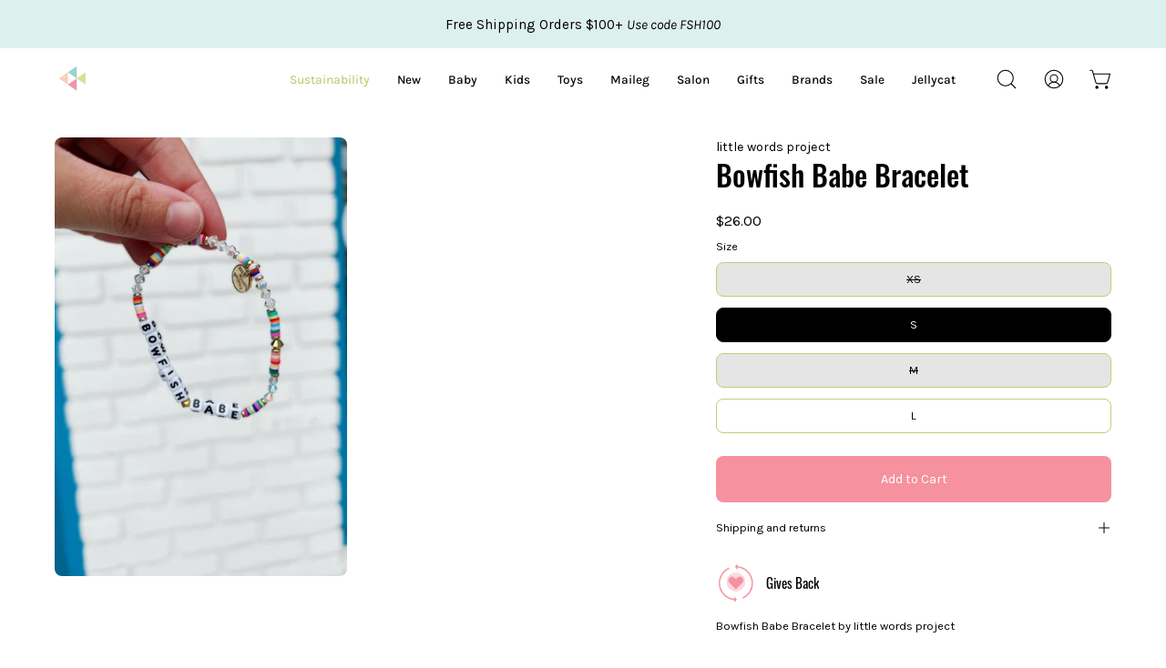

--- FILE ---
content_type: text/html; charset=utf-8
request_url: https://www.bowfishkids.com/products/bowfish-babe-bracelet
body_size: 79761
content:
<!doctype html>
<html class="no-js no-touch" lang="en">
<head>  <meta charset="utf-8">
  <meta http-equiv='X-UA-Compatible' content='IE=edge'>
  <meta name="viewport" content="width=device-width, height=device-height, initial-scale=1.0, minimum-scale=1.0">
  <link rel="canonical" href="https://www.bowfishkids.com/products/bowfish-babe-bracelet" />
  <link rel="preconnect" href="https://cdn.shopify.com" crossorigin>
  <link rel="preconnect" href="https://fonts.shopify.com" crossorigin>
  <link rel="preconnect" href="https://monorail-edge.shopifysvc.com" crossorigin>

  <link href="//www.bowfishkids.com/cdn/shop/t/57/assets/theme.css?v=14419644786640420871699285055" as="style" rel="preload">
  <link href="//www.bowfishkids.com/cdn/shop/t/57/assets/lazysizes.min.js?v=111431644619468174291699285055" as="script" rel="preload">
  <link href="//www.bowfishkids.com/cdn/shop/t/57/assets/vendor.js?v=74877493214922022811699285055" as="script" rel="preload">
  <link href="//www.bowfishkids.com/cdn/shop/t/57/assets/theme.js?v=79294337568873280971699285055" as="script" rel="preload">
  <link href="//www.bowfishkids.com/cdn/shop/t/57/assets/custom.css?v=92812324726446288741709400428" rel="stylesheet" type="text/css" media="all" /> <!--**Custom css***-->

  <link rel="preload" as="image" href="//www.bowfishkids.com/cdn/shop/t/57/assets/loading.svg?v=91665432863842511931699285055"><link rel="preload" as="image" href="//www.bowfishkids.com/cdn/shop/files/fish_f2961469-3fd2-4148-892f-1c3f6e47665d_50x47.png?v=1707489438" data-preload="50x47"><style data-shopify>:root { --loader-image-size: 50px; }html:not(.is-loading) .loading-overlay { opacity: 0; visibility: hidden; pointer-events: none; }
    .loading-overlay { position: fixed; top: 0; left: 0; z-index: 99999; width: 100vw; height: 100vh; display: flex; align-items: center; justify-content: center; background: var(--bg); transition: opacity 0.3s ease-out, visibility 0s linear 0.3s; }
    .loading-overlay .loader__image--fallback { width: 320px; height: 100%; background: var(--loader-image) no-repeat center center/contain; }
    .loader__image__holder { position: absolute; top: 0; left: 0; width: 100%; height: 100%; font-size: 0; display: flex; align-items: center; justify-content: center; animation: pulse-loading 2s infinite ease-in-out; }
    .loader__image { max-width: 50px; height: auto; object-fit: contain; }</style><script>
    const loadingAppearance = "always";
    const loaded = sessionStorage.getItem('loaded');

    if (loadingAppearance === 'once') {
      if (loaded === null) {
        sessionStorage.setItem('loaded', true);
        document.documentElement.classList.add('is-loading');
      }
    } else {
      document.documentElement.classList.add('is-loading');
    }
  </script><link rel="shortcut icon" href="//www.bowfishkids.com/cdn/shop/files/favicon_fish_32x32.png?v=1716402705" type="image/png" />
  <title>Bowfish Babe Bracelet &ndash; Bowfish Kids</title><meta name="description" content="Bowfish Babe Bracelet by little words project"><link rel="preload" as="font" href="//www.bowfishkids.com/cdn/fonts/karla/karla_n4.40497e07df527e6a50e58fb17ef1950c72f3e32c.woff2" type="font/woff2" crossorigin><link rel="preload" as="font" href="//www.bowfishkids.com/cdn/fonts/oswald/oswald_n5.8ad4910bfdb43e150746ef7aa67f3553e3abe8e2.woff2" type="font/woff2" crossorigin>

<meta property="og:site_name" content="Bowfish Kids">
<meta property="og:url" content="https://www.bowfishkids.com/products/bowfish-babe-bracelet">
<meta property="og:title" content="Bowfish Babe Bracelet">
<meta property="og:type" content="product">
<meta property="og:description" content="Bowfish Babe Bracelet by little words project"><meta property="og:image" content="http://www.bowfishkids.com/cdn/shop/products/littlewords2.jpg?v=1662992934">
  <meta property="og:image:secure_url" content="https://www.bowfishkids.com/cdn/shop/products/littlewords2.jpg?v=1662992934">
  <meta property="og:image:width" content="1365">
  <meta property="og:image:height" content="2048"><meta property="og:price:amount" content="26.00">
  <meta property="og:price:currency" content="USD"><meta name="twitter:card" content="summary_large_image">
<meta name="twitter:title" content="Bowfish Babe Bracelet">
<meta name="twitter:description" content="Bowfish Babe Bracelet by little words project"><style data-shopify>@font-face {
  font-family: Oswald;
  font-weight: 500;
  font-style: normal;
  font-display: swap;
  src: url("//www.bowfishkids.com/cdn/fonts/oswald/oswald_n5.8ad4910bfdb43e150746ef7aa67f3553e3abe8e2.woff2") format("woff2"),
       url("//www.bowfishkids.com/cdn/fonts/oswald/oswald_n5.93ee52108163c48c91111cf33b0a57021467b66e.woff") format("woff");
}

@font-face {
  font-family: Karla;
  font-weight: 400;
  font-style: normal;
  font-display: swap;
  src: url("//www.bowfishkids.com/cdn/fonts/karla/karla_n4.40497e07df527e6a50e58fb17ef1950c72f3e32c.woff2") format("woff2"),
       url("//www.bowfishkids.com/cdn/fonts/karla/karla_n4.e9f6f9de321061073c6bfe03c28976ba8ce6ee18.woff") format("woff");
}



  @font-face {
  font-family: Oswald;
  font-weight: 600;
  font-style: normal;
  font-display: swap;
  src: url("//www.bowfishkids.com/cdn/fonts/oswald/oswald_n6.26b6bffb711f770c328e7af9685d4798dcb4f0b3.woff2") format("woff2"),
       url("//www.bowfishkids.com/cdn/fonts/oswald/oswald_n6.2feb7f52d7eb157822c86dfd93893da013b08d5d.woff") format("woff");
}




  @font-face {
  font-family: Oswald;
  font-weight: 200;
  font-style: normal;
  font-display: swap;
  src: url("//www.bowfishkids.com/cdn/fonts/oswald/oswald_n2.14ca1553c4d858b47dc9f36522250cf755cb3776.woff2") format("woff2"),
       url("//www.bowfishkids.com/cdn/fonts/oswald/oswald_n2.ff416699c1319d2cac083dbc80a6e345193c85fc.woff") format("woff");
}




  @font-face {
  font-family: Oswald;
  font-weight: 700;
  font-style: normal;
  font-display: swap;
  src: url("//www.bowfishkids.com/cdn/fonts/oswald/oswald_n7.b3ba3d6f1b341d51018e3cfba146932b55221727.woff2") format("woff2"),
       url("//www.bowfishkids.com/cdn/fonts/oswald/oswald_n7.6cec6bed2bb070310ad90e19ea7a56b65fd83c0b.woff") format("woff");
}




  @font-face {
  font-family: Karla;
  font-weight: 200;
  font-style: normal;
  font-display: swap;
  src: url("//www.bowfishkids.com/cdn/fonts/karla/karla_n2.c01c6abcceb59c2dfbe53f16f2fa746054360e79.woff2") format("woff2"),
       url("//www.bowfishkids.com/cdn/fonts/karla/karla_n2.1b2a0e8e4007556430943b5a277c57af80b4e6d6.woff") format("woff");
}




  @font-face {
  font-family: Karla;
  font-weight: 500;
  font-style: normal;
  font-display: swap;
  src: url("//www.bowfishkids.com/cdn/fonts/karla/karla_n5.0f2c50ba88af8c39d2756f2fc9dfccf18f808828.woff2") format("woff2"),
       url("//www.bowfishkids.com/cdn/fonts/karla/karla_n5.88d3e57f788ee4a41fa11fc99b9881ce077acdc2.woff") format("woff");
}




  @font-face {
  font-family: Karla;
  font-weight: 400;
  font-style: italic;
  font-display: swap;
  src: url("//www.bowfishkids.com/cdn/fonts/karla/karla_i4.2086039c16bcc3a78a72a2f7b471e3c4a7f873a6.woff2") format("woff2"),
       url("//www.bowfishkids.com/cdn/fonts/karla/karla_i4.7b9f59841a5960c16fa2a897a0716c8ebb183221.woff") format("woff");
}




  @font-face {
  font-family: Karla;
  font-weight: 700;
  font-style: italic;
  font-display: swap;
  src: url("//www.bowfishkids.com/cdn/fonts/karla/karla_i7.fe031cd65d6e02906286add4f6dda06afc2615f0.woff2") format("woff2"),
       url("//www.bowfishkids.com/cdn/fonts/karla/karla_i7.816d4949fa7f7d79314595d7003eda5b44e959e3.woff") format("woff");
}


:root {--COLOR-PRIMARY-OPPOSITE: #ffffff;
  --COLOR-PRIMARY-OPPOSITE-ALPHA-20: rgba(255, 255, 255, 0.2);
  --COLOR-PRIMARY-LIGHTEN-DARKEN-ALPHA-20: rgba(242, 98, 118, 0.2);
  --COLOR-PRIMARY-LIGHTEN-DARKEN-ALPHA-30: rgba(242, 98, 118, 0.3);

  --PRIMARY-BUTTONS-COLOR-BG: #f6919f;
  --PRIMARY-BUTTONS-COLOR-TEXT: #ffffff;
  --PRIMARY-BUTTONS-COLOR-BORDER: #f6919f;

  --PRIMARY-BUTTONS-COLOR-LIGHTEN-DARKEN: #f26276;

  --PRIMARY-BUTTONS-COLOR-ALPHA-05: rgba(246, 145, 159, 0.05);
  --PRIMARY-BUTTONS-COLOR-ALPHA-10: rgba(246, 145, 159, 0.1);
  --PRIMARY-BUTTONS-COLOR-ALPHA-50: rgba(246, 145, 159, 0.5);--COLOR-SECONDARY-OPPOSITE: #ffffff;
  --COLOR-SECONDARY-OPPOSITE-ALPHA-20: rgba(255, 255, 255, 0.2);
  --COLOR-SECONDARY-LIGHTEN-DARKEN-ALPHA-20: rgba(0, 136, 204, 0.2);
  --COLOR-SECONDARY-LIGHTEN-DARKEN-ALPHA-30: rgba(0, 136, 204, 0.3);

  --SECONDARY-BUTTONS-COLOR-BG: #006699;
  --SECONDARY-BUTTONS-COLOR-TEXT: #ffffff;
  --SECONDARY-BUTTONS-COLOR-BORDER: #006699;

  --SECONDARY-BUTTONS-COLOR-ALPHA-05: rgba(0, 102, 153, 0.05);
  --SECONDARY-BUTTONS-COLOR-ALPHA-10: rgba(0, 102, 153, 0.1);
  --SECONDARY-BUTTONS-COLOR-ALPHA-50: rgba(0, 102, 153, 0.5);--OUTLINE-BUTTONS-PRIMARY-BG: transparent;
  --OUTLINE-BUTTONS-PRIMARY-TEXT: #f6919f;
  --OUTLINE-BUTTONS-PRIMARY-BORDER: #f6919f;
  --OUTLINE-BUTTONS-PRIMARY-BG-HOVER: rgba(242, 98, 118, 0.2);

  --OUTLINE-BUTTONS-SECONDARY-BG: transparent;
  --OUTLINE-BUTTONS-SECONDARY-TEXT: #006699;
  --OUTLINE-BUTTONS-SECONDARY-BORDER: #006699;
  --OUTLINE-BUTTONS-SECONDARY-BG-HOVER: rgba(0, 136, 204, 0.2);

  --OUTLINE-BUTTONS-WHITE-BG: transparent;
  --OUTLINE-BUTTONS-WHITE-TEXT: #ffffff;
  --OUTLINE-BUTTONS-WHITE-BORDER: #ffffff;

  --OUTLINE-BUTTONS-BLACK-BG: transparent;
  --OUTLINE-BUTTONS-BLACK-TEXT: #000000;
  --OUTLINE-BUTTONS-BLACK-BORDER: #000000;--OUTLINE-SOLID-BUTTONS-PRIMARY-BG: #f6919f;
  --OUTLINE-SOLID-BUTTONS-PRIMARY-TEXT: #ffffff;
  --OUTLINE-SOLID-BUTTONS-PRIMARY-BORDER: #ffffff;
  --OUTLINE-SOLID-BUTTONS-PRIMARY-BG-HOVER: rgba(255, 255, 255, 0.2);

  --OUTLINE-SOLID-BUTTONS-SECONDARY-BG: #006699;
  --OUTLINE-SOLID-BUTTONS-SECONDARY-TEXT: #ffffff;
  --OUTLINE-SOLID-BUTTONS-SECONDARY-BORDER: #ffffff;
  --OUTLINE-SOLID-BUTTONS-SECONDARY-BG-HOVER: rgba(255, 255, 255, 0.2);

  --OUTLINE-SOLID-BUTTONS-WHITE-BG: #ffffff;
  --OUTLINE-SOLID-BUTTONS-WHITE-TEXT: #000000;
  --OUTLINE-SOLID-BUTTONS-WHITE-BORDER: #000000;

  --OUTLINE-SOLID-BUTTONS-BLACK-BG: #000000;
  --OUTLINE-SOLID-BUTTONS-BLACK-TEXT: #ffffff;
  --OUTLINE-SOLID-BUTTONS-BLACK-BORDER: #ffffff;--COLOR-HEADING: #000;
  --COLOR-TEXT: #000000;
  --COLOR-TEXT-DARKEN: #000000;
  --COLOR-TEXT-LIGHTEN: #333333;
  --COLOR-TEXT-ALPHA-5: rgba(0, 0, 0, 0.05);
  --COLOR-TEXT-ALPHA-8: rgba(0, 0, 0, 0.08);
  --COLOR-TEXT-ALPHA-10: rgba(0, 0, 0, 0.1);
  --COLOR-TEXT-ALPHA-15: rgba(0, 0, 0, 0.15);
  --COLOR-TEXT-ALPHA-20: rgba(0, 0, 0, 0.2);
  --COLOR-TEXT-ALPHA-25: rgba(0, 0, 0, 0.25);
  --COLOR-TEXT-ALPHA-50: rgba(0, 0, 0, 0.5);
  --COLOR-TEXT-ALPHA-60: rgba(0, 0, 0, 0.6);
  --COLOR-TEXT-ALPHA-85: rgba(0, 0, 0, 0.85);

  --COLOR-BG: #ffffff;
  --COLOR-BG-ALPHA-25: rgba(255, 255, 255, 0.25);
  --COLOR-BG-ALPHA-35: rgba(255, 255, 255, 0.35);
  --COLOR-BG-ALPHA-60: rgba(255, 255, 255, 0.6);
  --COLOR-BG-ALPHA-65: rgba(255, 255, 255, 0.65);
  --COLOR-BG-ALPHA-85: rgba(255, 255, 255, 0.85);
  --COLOR-BG-OVERLAY: rgba(255, 255, 255, 0.75);
  --COLOR-BG-DARKEN: #e6e6e6;
  --COLOR-BG-LIGHTEN-DARKEN: #e6e6e6;
  --COLOR-BG-LIGHTEN-DARKEN-2: #cdcdcd;
  --COLOR-BG-LIGHTEN-DARKEN-3: #b3b3b3;
  --COLOR-BG-LIGHTEN-DARKEN-4: #9a9a9a;
  --COLOR-BG-LIGHTEN-DARKEN-CONTRAST: #b3b3b3;
  --COLOR-BG-LIGHTEN-DARKEN-CONTRAST-2: #999999;
  --COLOR-BG-LIGHTEN-DARKEN-CONTRAST-3: #808080;
  --COLOR-BG-LIGHTEN-DARKEN-CONTRAST-4: #666666;

  --COLOR-BG-SECONDARY: #dcf1ed;
  --COLOR-BG-SECONDARY-LIGHTEN-DARKEN: #b8e2da;
  --COLOR-BG-SECONDARY-LIGHTEN-DARKEN-CONTRAST: #3b9382;

  --COLOR-BG-ACCENT: #f7f7f7;

  --COLOR-INPUT-BG: #ffffff;

  --COLOR-ACCENT: #006699;
  --COLOR-ACCENT-TEXT: #fff;

  --COLOR-BORDER: #bbd177;
  --COLOR-BORDER-ALPHA-15: rgba(187, 209, 119, 0.15);
  --COLOR-BORDER-ALPHA-30: rgba(187, 209, 119, 0.3);
  --COLOR-BORDER-ALPHA-50: rgba(187, 209, 119, 0.5);
  --COLOR-BORDER-ALPHA-65: rgba(187, 209, 119, 0.65);
  --COLOR-BORDER-LIGHTEN-DARKEN: #6e832c;
  --COLOR-BORDER-HAIRLINE: #f7f7f7;

  --COLOR-SALE-BG: #ff6d6d;
  --COLOR-SALE-TEXT: #ffffff;
  --COLOR-CUSTOM-BG: #ffffff;
  --COLOR-CUSTOM-TEXT: #000000;
  --COLOR-SOLD-BG: #d3d3d3;
  --COLOR-SOLD-TEXT: #ffffff;
  --COLOR-SAVING-BG: #ff6d6d;
  --COLOR-SAVING-TEXT: #f5f1f1;

  --COLOR-WHITE-BLACK: fff;
  --COLOR-BLACK-WHITE: #000;--COLOR-DISABLED-GREY: rgba(0, 0, 0, 0.05);
  --COLOR-DISABLED-GREY-DARKEN: rgba(0, 0, 0, 0.45);
  --COLOR-ERROR: #D02E2E;
  --COLOR-ERROR-BG: #f3cbcb;
  --COLOR-SUCCESS: #56AD6A;
  --COLOR-SUCCESS-BG: #ECFEF0;
  --COLOR-WARN: #ECBD5E;
  --COLOR-TRANSPARENT: rgba(255, 255, 255, 0);

  --COLOR-WHITE: #ffffff;
  --COLOR-WHITE-DARKEN: #f2f2f2;
  --COLOR-WHITE-ALPHA-10: rgba(255, 255, 255, 0.1);
  --COLOR-WHITE-ALPHA-20: rgba(255, 255, 255, 0.2);
  --COLOR-WHITE-ALPHA-25: rgba(255, 255, 255, 0.25);
  --COLOR-WHITE-ALPHA-50: rgba(255, 255, 255, 0.5);
  --COLOR-WHITE-ALPHA-60: rgba(255, 255, 255, 0.6);
  --COLOR-BLACK: #000000;
  --COLOR-BLACK-LIGHTEN: #1a1a1a;
  --COLOR-BLACK-ALPHA-10: rgba(0, 0, 0, 0.1);
  --COLOR-BLACK-ALPHA-20: rgba(0, 0, 0, 0.2);
  --COLOR-BLACK-ALPHA-25: rgba(0, 0, 0, 0.25);
  --COLOR-BLACK-ALPHA-50: rgba(0, 0, 0, 0.5);
  --COLOR-BLACK-ALPHA-60: rgba(0, 0, 0, 0.6);--FONT-STACK-BODY: Karla, sans-serif;
  --FONT-STYLE-BODY: normal;
  --FONT-STYLE-BODY-ITALIC: italic;
  --FONT-ADJUST-BODY: 0.9;

  --FONT-WEIGHT-BODY: 400;
  --FONT-WEIGHT-BODY-LIGHT: 200;
  --FONT-WEIGHT-BODY-MEDIUM: 700;
  --FONT-WEIGHT-BODY-BOLD: 500;

  --FONT-STACK-HEADING: Oswald, sans-serif;
  --FONT-STYLE-HEADING: normal;
  --FONT-STYLE-HEADING-ITALIC: ;
  --FONT-ADJUST-HEADING: 1.0;

  --FONT-WEIGHT-HEADING: 500;
  --FONT-WEIGHT-HEADING-LIGHT: 200;
  --FONT-WEIGHT-HEADING-MEDIUM: 700;
  --FONT-WEIGHT-HEADING-BOLD: 600;

  --FONT-STACK-NAV: Karla, sans-serif;
  --FONT-STYLE-NAV: normal;
  --FONT-STYLE-NAV-ITALIC: italic;
  --FONT-ADJUST-NAV: 0.85;

  --FONT-WEIGHT-NAV: 400;
  --FONT-WEIGHT-NAV-LIGHT: 200;
  --FONT-WEIGHT-NAV-MEDIUM: 700;
  --FONT-WEIGHT-NAV-BOLD: 500;

  --FONT-STACK-BUTTON: Karla, sans-serif;
  --FONT-STYLE-BUTTON: normal;
  --FONT-STYLE-BUTTON-ITALIC: italic;
  --FONT-ADJUST-BUTTON: 0.9;

  --FONT-WEIGHT-BUTTON: 400;
  --FONT-WEIGHT-BUTTON-MEDIUM: 700;
  --FONT-WEIGHT-BUTTON-BOLD: 500;

  --FONT-STACK-SUBHEADING: Oswald, sans-serif;
  --FONT-STYLE-SUBHEADING: normal;
  --FONT-STYLE-SUBHEADING-ITALIC: ;
  --FONT-ADJUST-SUBHEADING: 1.0;

  --FONT-WEIGHT-SUBHEADING: 500;
  --FONT-WEIGHT-SUBHEADING-LIGHT: 200;
  --FONT-WEIGHT-SUBHEADING-MEDIUM: 700;
  --FONT-WEIGHT-SUBHEADING-BOLD: 600;

  

  --LETTER-SPACING-SUBHEADING: 0.125em;
  --LETTER-SPACING-BUTTON: 0.0em;

  --BUTTON-TEXT-CAPS: none;
  --SUBHEADING-TEXT-CAPS: uppercase;--FONT-SIZE-INPUT: 1rem;--RADIUS: 8px;
  --RADIUS-SMALL: 8px;
  --RADIUS-TINY: 8px;
  --RADIUS-BADGE: 3px;
  --RADIUS-CHECKBOX: 4px;
  --RADIUS-TEXTAREA: 8px;--PRODUCT-MEDIA-PADDING-TOP: 130.0%;--BORDER-WIDTH: 1px;--STROKE-WIDTH: 12px;--SITE-WIDTH: 1440px;
  --SITE-WIDTH-NARROW: 840px;--ICON-ARROW-RIGHT: url( "//www.bowfishkids.com/cdn/shop/t/57/assets/icon-chevron-right.svg?v=115618353204357621731699285055" );--loading-svg: url( "//www.bowfishkids.com/cdn/shop/t/57/assets/loading.svg?v=91665432863842511931699285055" );
  --icon-check: url( "//www.bowfishkids.com/cdn/shop/t/57/assets/icon-check.svg?v=175316081881880408121699285055" );
  --icon-check-swatch: url( "//www.bowfishkids.com/cdn/shop/t/57/assets/icon-check-swatch.svg?v=131897745589030387781699285055" );
  --icon-zoom-in: url( "//www.bowfishkids.com/cdn/shop/t/57/assets/icon-zoom-in.svg?v=157433013461716915331699285055" );
  --icon-zoom-out: url( "//www.bowfishkids.com/cdn/shop/t/57/assets/icon-zoom-out.svg?v=164909107869959372931699285055" );--collection-sticky-bar-height: 0px;
  --collection-image-padding-top: 60%;

  --drawer-width: 400px;
  --drawer-transition: transform 0.4s cubic-bezier(0.46, 0.01, 0.32, 1);--gutter: 60px;
  --gutter-mobile: 20px;
  --grid-gutter: 20px;
  --grid-gutter-mobile: 35px;--inner: 20px;
  --inner-tablet: 18px;
  --inner-mobile: 16px;--grid: repeat(4, minmax(0, 1fr));
  --grid-tablet: repeat(3, minmax(0, 1fr));
  --grid-mobile: repeat(2, minmax(0, 1fr));
  --megamenu-grid: repeat(4, minmax(0, 1fr));
  --grid-row: 1 / span 4;--scrollbar-width: 0px;--overlay: #000;
  --overlay-opacity: 1;--swatch-width: 40px;
  --swatch-height: 20px;
  --swatch-size: 32px;
  --swatch-size-mobile: 30px;

  
  --move-offset: 20px;

  
  --autoplay-speed: 2200ms;

  
--filter-bg: .97;
  --product-filter-bg: .97;
  }</style><link href="//www.bowfishkids.com/cdn/shop/t/57/assets/theme.css?v=14419644786640420871699285055" rel="stylesheet" type="text/css" media="all" /><script type="text/javascript">
    if (window.MSInputMethodContext && document.documentMode) {
      var scripts = document.getElementsByTagName('script')[0];
      var polyfill = document.createElement("script");
      polyfill.defer = true;
      polyfill.src = "//www.bowfishkids.com/cdn/shop/t/57/assets/ie11.js?v=164037955086922138091699285055";

      scripts.parentNode.insertBefore(polyfill, scripts);

      document.documentElement.classList.add('ie11');
    } else {
      document.documentElement.className = document.documentElement.className.replace('no-js', 'js');
    }

    document.addEventListener('lazyloaded', (e) => {
      const lazyImage = e.target.parentNode;
      if (lazyImage.classList.contains('lazy-image')) {
        // Wait for the fade in images animation to complete
        setTimeout(() => {
          lazyImage.style.backgroundImage = 'none';
        }, 500);
      }
    });

    let root = '/';
    if (root[root.length - 1] !== '/') {
      root = `${root}/`;
    }

    window.theme = {
      routes: {
        root: root,
        cart_url: "\/cart",
        cart_add_url: "\/cart\/add",
        cart_change_url: "\/cart\/change",
        shop_url: "https:\/\/www.bowfishkids.com",
        predictiveSearchUrl: '/search/suggest',
        product_recommendations_url: "\/recommendations\/products"
      },
      assets: {
        photoswipe: '//www.bowfishkids.com/cdn/shop/t/57/assets/photoswipe.js?v=162613001030112971491699285055',
        smoothscroll: '//www.bowfishkids.com/cdn/shop/t/57/assets/smoothscroll.js?v=37906625415260927261699285055',
        no_image: "//www.bowfishkids.com/cdn/shop/files/fish_f2961469-3fd2-4148-892f-1c3f6e47665d_1024x.png?v=1707489438",
        swatches: '//www.bowfishkids.com/cdn/shop/t/57/assets/swatches.json?v=38474206682781246801755620556',
        base: "//www.bowfishkids.com/cdn/shop/t/57/assets/"
      },
      strings: {
        add_to_cart: "Add to Cart",
        cart_acceptance_error: "You must accept our terms and conditions.",
        cart_empty: "Your cart is currently empty.",
        cart_price: "Price",
        cart_quantity: "Quantity",
        cart_items_one: "{{ count }} item",
        cart_items_many: "{{ count }} items",
        cart_title: "Cart",
        cart_total: "Total",
        continue_shopping: "Continue Shopping",
        free: "Free",
        limit_error: "Sorry, looks like we don\u0026#39;t have enough of this product.",
        preorder: "Pre-Order",
        remove: "Remove",
        sale_badge_text: "Sale",
        saving_badge: "Save {{ discount }}",
        saving_up_to_badge: "Save up to {{ discount }}",
        sold_out: "Sold Out",
        subscription: "Subscription",
        unavailable: "Unavailable",
        unit_price_label: "Unit price",
        unit_price_separator: "per",
        zero_qty_error: "Quantity must be greater than 0.",
        delete_confirm: "Are you sure you wish to delete this address?",
        newsletter_product_availability: "Notify Me When It’s Available"
      },
      icons: {
        plus: '<svg aria-hidden="true" focusable="false" role="presentation" class="icon icon-toggle-plus" viewBox="0 0 192 192"><path d="M30 96h132M96 30v132" stroke="currentColor" stroke-linecap="round" stroke-linejoin="round"/></svg>',
        minus: '<svg aria-hidden="true" focusable="false" role="presentation" class="icon icon-toggle-minus" viewBox="0 0 192 192"><path d="M30 96h132" stroke="currentColor" stroke-linecap="round" stroke-linejoin="round"/></svg>',
        close: '<svg aria-hidden="true" focusable="false" role="presentation" class="icon icon-close" viewBox="0 0 192 192"><path d="M150 42 42 150M150 150 42 42" stroke="currentColor" stroke-linecap="round" stroke-linejoin="round"/></svg>'
      },
      settings: {
        animations: true,
        cartType: "drawer",
        enableAcceptTerms: true,
        enableInfinityScroll: true,
        enablePaymentButton: false,
        gridImageSize: "cover",
        gridImageAspectRatio: 1.3,
        mobileMenuBehaviour: "link",
        productGridHover: "image",
        savingBadgeType: "percentage",
        showSaleBadge: true,
        showSoldBadge: false,
        showSavingBadge: false,
        quickBuy: "quick_buy",
        suggestArticles: false,
        suggestCollections: true,
        suggestProducts: true,
        suggestPages: true,
        suggestionsResultsLimit: 10,
        currency_code_enable: true,
        hideInventoryCount: true,
        enableColorSwatchesCollection: true,
      },
      sizes: {
        mobile: 480,
        small: 768,
        large: 1024,
        widescreen: 1440
      },
      moneyFormat: "${{amount}}",
      moneyWithCurrencyFormat: "${{amount}}",
      subtotal: 0,
      info: {
        name: 'Palo Alto'
      },
      version: '5.0.0'
    };
    window.lazySizesConfig = window.lazySizesConfig || {};
    window.lazySizesConfig.preloadAfterLoad = true;
    window.PaloAlto = window.PaloAlto || {};
    window.slate = window.slate || {};
    window.isHeaderTransparent = false;
    window.stickyHeaderHeight = 60;
    window.lastWindowWidth = window.innerWidth || document.documentElement.clientWidth;
  </script>
  <script src="//www.bowfishkids.com/cdn/shop/t/57/assets/lazysizes.min.js?v=111431644619468174291699285055" async="async"></script><script src="//www.bowfishkids.com/cdn/shop/t/57/assets/vendor.js?v=74877493214922022811699285055" defer="defer"></script>
  <script src="//www.bowfishkids.com/cdn/shop/t/57/assets/theme.js?v=79294337568873280971699285055" defer="defer"></script><script>
  const boostSDAssetFileURL = "\/\/www.bowfishkids.com\/cdn\/shop\/t\/57\/assets\/boost_sd_assets_file_url.gif?v=25615";
  window.boostSDAssetFileURL = boostSDAssetFileURL;

  if (window.boostSDAppConfig) {
    window.boostSDAppConfig.generalSettings.custom_js_asset_url = "//www.bowfishkids.com/cdn/shop/t/57/assets/boost-sd-custom.js?v=169652701132741811051708454495";
    window.boostSDAppConfig.generalSettings.custom_css_asset_url = "//www.bowfishkids.com/cdn/shop/t/57/assets/boost-sd-custom.css?v=105795793118000878241738298073";
  }

  
</script>

    <script>window.performance && window.performance.mark && window.performance.mark('shopify.content_for_header.start');</script><meta name="google-site-verification" content="5uNjDPngxzexz6OzUBHOy0FMU4nsZbOBbmJlnIG35NU">
<meta name="google-site-verification" content="5mof9W1n7TTV3M7xpXoBbmVXmiru7rFI09-oYZn9mXE">
<meta name="facebook-domain-verification" content="ofmhpdw6runzjecnpk7m0qx733inff">
<meta name="facebook-domain-verification" content="079a1hhyslxoflbcxfn5knz3szzxs4">
<meta id="shopify-digital-wallet" name="shopify-digital-wallet" content="/2834682/digital_wallets/dialog">
<meta name="shopify-checkout-api-token" content="bbdd13f760d0e34d12258cfaf3c8dfd4">
<link rel="alternate" type="application/json+oembed" href="https://www.bowfishkids.com/products/bowfish-babe-bracelet.oembed">
<script async="async" src="/checkouts/internal/preloads.js?locale=en-US"></script>
<link rel="preconnect" href="https://shop.app" crossorigin="anonymous">
<script async="async" src="https://shop.app/checkouts/internal/preloads.js?locale=en-US&shop_id=2834682" crossorigin="anonymous"></script>
<script id="apple-pay-shop-capabilities" type="application/json">{"shopId":2834682,"countryCode":"US","currencyCode":"USD","merchantCapabilities":["supports3DS"],"merchantId":"gid:\/\/shopify\/Shop\/2834682","merchantName":"Bowfish Kids","requiredBillingContactFields":["postalAddress","email","phone"],"requiredShippingContactFields":["postalAddress","email","phone"],"shippingType":"shipping","supportedNetworks":["visa","masterCard","amex","discover","elo","jcb"],"total":{"type":"pending","label":"Bowfish Kids","amount":"1.00"},"shopifyPaymentsEnabled":true,"supportsSubscriptions":true}</script>
<script id="shopify-features" type="application/json">{"accessToken":"bbdd13f760d0e34d12258cfaf3c8dfd4","betas":["rich-media-storefront-analytics"],"domain":"www.bowfishkids.com","predictiveSearch":true,"shopId":2834682,"locale":"en"}</script>
<script>var Shopify = Shopify || {};
Shopify.shop = "bangles-bows.myshopify.com";
Shopify.locale = "en";
Shopify.currency = {"active":"USD","rate":"1.0"};
Shopify.country = "US";
Shopify.theme = {"name":"CURRENT THEME - 2025","id":122766458938,"schema_name":"Palo Alto","schema_version":"5.0.0","theme_store_id":777,"role":"main"};
Shopify.theme.handle = "null";
Shopify.theme.style = {"id":null,"handle":null};
Shopify.cdnHost = "www.bowfishkids.com/cdn";
Shopify.routes = Shopify.routes || {};
Shopify.routes.root = "/";</script>
<script type="module">!function(o){(o.Shopify=o.Shopify||{}).modules=!0}(window);</script>
<script>!function(o){function n(){var o=[];function n(){o.push(Array.prototype.slice.apply(arguments))}return n.q=o,n}var t=o.Shopify=o.Shopify||{};t.loadFeatures=n(),t.autoloadFeatures=n()}(window);</script>
<script>
  window.ShopifyPay = window.ShopifyPay || {};
  window.ShopifyPay.apiHost = "shop.app\/pay";
  window.ShopifyPay.redirectState = null;
</script>
<script id="shop-js-analytics" type="application/json">{"pageType":"product"}</script>
<script defer="defer" async type="module" src="//www.bowfishkids.com/cdn/shopifycloud/shop-js/modules/v2/client.init-shop-cart-sync_BT-GjEfc.en.esm.js"></script>
<script defer="defer" async type="module" src="//www.bowfishkids.com/cdn/shopifycloud/shop-js/modules/v2/chunk.common_D58fp_Oc.esm.js"></script>
<script defer="defer" async type="module" src="//www.bowfishkids.com/cdn/shopifycloud/shop-js/modules/v2/chunk.modal_xMitdFEc.esm.js"></script>
<script type="module">
  await import("//www.bowfishkids.com/cdn/shopifycloud/shop-js/modules/v2/client.init-shop-cart-sync_BT-GjEfc.en.esm.js");
await import("//www.bowfishkids.com/cdn/shopifycloud/shop-js/modules/v2/chunk.common_D58fp_Oc.esm.js");
await import("//www.bowfishkids.com/cdn/shopifycloud/shop-js/modules/v2/chunk.modal_xMitdFEc.esm.js");

  window.Shopify.SignInWithShop?.initShopCartSync?.({"fedCMEnabled":true,"windoidEnabled":true});

</script>
<script>
  window.Shopify = window.Shopify || {};
  if (!window.Shopify.featureAssets) window.Shopify.featureAssets = {};
  window.Shopify.featureAssets['shop-js'] = {"shop-cart-sync":["modules/v2/client.shop-cart-sync_DZOKe7Ll.en.esm.js","modules/v2/chunk.common_D58fp_Oc.esm.js","modules/v2/chunk.modal_xMitdFEc.esm.js"],"init-fed-cm":["modules/v2/client.init-fed-cm_B6oLuCjv.en.esm.js","modules/v2/chunk.common_D58fp_Oc.esm.js","modules/v2/chunk.modal_xMitdFEc.esm.js"],"shop-cash-offers":["modules/v2/client.shop-cash-offers_D2sdYoxE.en.esm.js","modules/v2/chunk.common_D58fp_Oc.esm.js","modules/v2/chunk.modal_xMitdFEc.esm.js"],"shop-login-button":["modules/v2/client.shop-login-button_QeVjl5Y3.en.esm.js","modules/v2/chunk.common_D58fp_Oc.esm.js","modules/v2/chunk.modal_xMitdFEc.esm.js"],"pay-button":["modules/v2/client.pay-button_DXTOsIq6.en.esm.js","modules/v2/chunk.common_D58fp_Oc.esm.js","modules/v2/chunk.modal_xMitdFEc.esm.js"],"shop-button":["modules/v2/client.shop-button_DQZHx9pm.en.esm.js","modules/v2/chunk.common_D58fp_Oc.esm.js","modules/v2/chunk.modal_xMitdFEc.esm.js"],"avatar":["modules/v2/client.avatar_BTnouDA3.en.esm.js"],"init-windoid":["modules/v2/client.init-windoid_CR1B-cfM.en.esm.js","modules/v2/chunk.common_D58fp_Oc.esm.js","modules/v2/chunk.modal_xMitdFEc.esm.js"],"init-shop-for-new-customer-accounts":["modules/v2/client.init-shop-for-new-customer-accounts_C_vY_xzh.en.esm.js","modules/v2/client.shop-login-button_QeVjl5Y3.en.esm.js","modules/v2/chunk.common_D58fp_Oc.esm.js","modules/v2/chunk.modal_xMitdFEc.esm.js"],"init-shop-email-lookup-coordinator":["modules/v2/client.init-shop-email-lookup-coordinator_BI7n9ZSv.en.esm.js","modules/v2/chunk.common_D58fp_Oc.esm.js","modules/v2/chunk.modal_xMitdFEc.esm.js"],"init-shop-cart-sync":["modules/v2/client.init-shop-cart-sync_BT-GjEfc.en.esm.js","modules/v2/chunk.common_D58fp_Oc.esm.js","modules/v2/chunk.modal_xMitdFEc.esm.js"],"shop-toast-manager":["modules/v2/client.shop-toast-manager_DiYdP3xc.en.esm.js","modules/v2/chunk.common_D58fp_Oc.esm.js","modules/v2/chunk.modal_xMitdFEc.esm.js"],"init-customer-accounts":["modules/v2/client.init-customer-accounts_D9ZNqS-Q.en.esm.js","modules/v2/client.shop-login-button_QeVjl5Y3.en.esm.js","modules/v2/chunk.common_D58fp_Oc.esm.js","modules/v2/chunk.modal_xMitdFEc.esm.js"],"init-customer-accounts-sign-up":["modules/v2/client.init-customer-accounts-sign-up_iGw4briv.en.esm.js","modules/v2/client.shop-login-button_QeVjl5Y3.en.esm.js","modules/v2/chunk.common_D58fp_Oc.esm.js","modules/v2/chunk.modal_xMitdFEc.esm.js"],"shop-follow-button":["modules/v2/client.shop-follow-button_CqMgW2wH.en.esm.js","modules/v2/chunk.common_D58fp_Oc.esm.js","modules/v2/chunk.modal_xMitdFEc.esm.js"],"checkout-modal":["modules/v2/client.checkout-modal_xHeaAweL.en.esm.js","modules/v2/chunk.common_D58fp_Oc.esm.js","modules/v2/chunk.modal_xMitdFEc.esm.js"],"shop-login":["modules/v2/client.shop-login_D91U-Q7h.en.esm.js","modules/v2/chunk.common_D58fp_Oc.esm.js","modules/v2/chunk.modal_xMitdFEc.esm.js"],"lead-capture":["modules/v2/client.lead-capture_BJmE1dJe.en.esm.js","modules/v2/chunk.common_D58fp_Oc.esm.js","modules/v2/chunk.modal_xMitdFEc.esm.js"],"payment-terms":["modules/v2/client.payment-terms_Ci9AEqFq.en.esm.js","modules/v2/chunk.common_D58fp_Oc.esm.js","modules/v2/chunk.modal_xMitdFEc.esm.js"]};
</script>
<script>(function() {
  var isLoaded = false;
  function asyncLoad() {
    if (isLoaded) return;
    isLoaded = true;
    var urls = ["https:\/\/app.cloverly-ecommerce.com\/script\/shopify\/?shop=bangles-bows.myshopify.com","https:\/\/storage.nfcube.com\/instafeed-d0578e9e68fce8a12412e86a6537d1f0.js?shop=bangles-bows.myshopify.com","https:\/\/po.kaktusapp.com\/storage\/js\/kaktus_preorder-bangles-bows.myshopify.com.js?ver=79\u0026shop=bangles-bows.myshopify.com","https:\/\/sdk.postscript.io\/sdk-script-loader.bundle.js?shopId=45723\u0026shop=bangles-bows.myshopify.com"];
    for (var i = 0; i < urls.length; i++) {
      var s = document.createElement('script');
      s.type = 'text/javascript';
      s.async = true;
      s.src = urls[i];
      var x = document.getElementsByTagName('script')[0];
      x.parentNode.insertBefore(s, x);
    }
  };
  if(window.attachEvent) {
    window.attachEvent('onload', asyncLoad);
  } else {
    window.addEventListener('load', asyncLoad, false);
  }
})();</script>
<script id="__st">var __st={"a":2834682,"offset":-18000,"reqid":"3c34cc13-7c54-4b57-a611-4f187a9de5bf-1769054476","pageurl":"www.bowfishkids.com\/products\/bowfish-babe-bracelet","u":"a2d1f325bde6","p":"product","rtyp":"product","rid":6887328481338};</script>
<script>window.ShopifyPaypalV4VisibilityTracking = true;</script>
<script id="captcha-bootstrap">!function(){'use strict';const t='contact',e='account',n='new_comment',o=[[t,t],['blogs',n],['comments',n],[t,'customer']],c=[[e,'customer_login'],[e,'guest_login'],[e,'recover_customer_password'],[e,'create_customer']],r=t=>t.map((([t,e])=>`form[action*='/${t}']:not([data-nocaptcha='true']) input[name='form_type'][value='${e}']`)).join(','),a=t=>()=>t?[...document.querySelectorAll(t)].map((t=>t.form)):[];function s(){const t=[...o],e=r(t);return a(e)}const i='password',u='form_key',d=['recaptcha-v3-token','g-recaptcha-response','h-captcha-response',i],f=()=>{try{return window.sessionStorage}catch{return}},m='__shopify_v',_=t=>t.elements[u];function p(t,e,n=!1){try{const o=window.sessionStorage,c=JSON.parse(o.getItem(e)),{data:r}=function(t){const{data:e,action:n}=t;return t[m]||n?{data:e,action:n}:{data:t,action:n}}(c);for(const[e,n]of Object.entries(r))t.elements[e]&&(t.elements[e].value=n);n&&o.removeItem(e)}catch(o){console.error('form repopulation failed',{error:o})}}const l='form_type',E='cptcha';function T(t){t.dataset[E]=!0}const w=window,h=w.document,L='Shopify',v='ce_forms',y='captcha';let A=!1;((t,e)=>{const n=(g='f06e6c50-85a8-45c8-87d0-21a2b65856fe',I='https://cdn.shopify.com/shopifycloud/storefront-forms-hcaptcha/ce_storefront_forms_captcha_hcaptcha.v1.5.2.iife.js',D={infoText:'Protected by hCaptcha',privacyText:'Privacy',termsText:'Terms'},(t,e,n)=>{const o=w[L][v],c=o.bindForm;if(c)return c(t,g,e,D).then(n);var r;o.q.push([[t,g,e,D],n]),r=I,A||(h.body.append(Object.assign(h.createElement('script'),{id:'captcha-provider',async:!0,src:r})),A=!0)});var g,I,D;w[L]=w[L]||{},w[L][v]=w[L][v]||{},w[L][v].q=[],w[L][y]=w[L][y]||{},w[L][y].protect=function(t,e){n(t,void 0,e),T(t)},Object.freeze(w[L][y]),function(t,e,n,w,h,L){const[v,y,A,g]=function(t,e,n){const i=e?o:[],u=t?c:[],d=[...i,...u],f=r(d),m=r(i),_=r(d.filter((([t,e])=>n.includes(e))));return[a(f),a(m),a(_),s()]}(w,h,L),I=t=>{const e=t.target;return e instanceof HTMLFormElement?e:e&&e.form},D=t=>v().includes(t);t.addEventListener('submit',(t=>{const e=I(t);if(!e)return;const n=D(e)&&!e.dataset.hcaptchaBound&&!e.dataset.recaptchaBound,o=_(e),c=g().includes(e)&&(!o||!o.value);(n||c)&&t.preventDefault(),c&&!n&&(function(t){try{if(!f())return;!function(t){const e=f();if(!e)return;const n=_(t);if(!n)return;const o=n.value;o&&e.removeItem(o)}(t);const e=Array.from(Array(32),(()=>Math.random().toString(36)[2])).join('');!function(t,e){_(t)||t.append(Object.assign(document.createElement('input'),{type:'hidden',name:u})),t.elements[u].value=e}(t,e),function(t,e){const n=f();if(!n)return;const o=[...t.querySelectorAll(`input[type='${i}']`)].map((({name:t})=>t)),c=[...d,...o],r={};for(const[a,s]of new FormData(t).entries())c.includes(a)||(r[a]=s);n.setItem(e,JSON.stringify({[m]:1,action:t.action,data:r}))}(t,e)}catch(e){console.error('failed to persist form',e)}}(e),e.submit())}));const S=(t,e)=>{t&&!t.dataset[E]&&(n(t,e.some((e=>e===t))),T(t))};for(const o of['focusin','change'])t.addEventListener(o,(t=>{const e=I(t);D(e)&&S(e,y())}));const B=e.get('form_key'),M=e.get(l),P=B&&M;t.addEventListener('DOMContentLoaded',(()=>{const t=y();if(P)for(const e of t)e.elements[l].value===M&&p(e,B);[...new Set([...A(),...v().filter((t=>'true'===t.dataset.shopifyCaptcha))])].forEach((e=>S(e,t)))}))}(h,new URLSearchParams(w.location.search),n,t,e,['guest_login'])})(!0,!0)}();</script>
<script integrity="sha256-4kQ18oKyAcykRKYeNunJcIwy7WH5gtpwJnB7kiuLZ1E=" data-source-attribution="shopify.loadfeatures" defer="defer" src="//www.bowfishkids.com/cdn/shopifycloud/storefront/assets/storefront/load_feature-a0a9edcb.js" crossorigin="anonymous"></script>
<script crossorigin="anonymous" defer="defer" src="//www.bowfishkids.com/cdn/shopifycloud/storefront/assets/shopify_pay/storefront-65b4c6d7.js?v=20250812"></script>
<script data-source-attribution="shopify.dynamic_checkout.dynamic.init">var Shopify=Shopify||{};Shopify.PaymentButton=Shopify.PaymentButton||{isStorefrontPortableWallets:!0,init:function(){window.Shopify.PaymentButton.init=function(){};var t=document.createElement("script");t.src="https://www.bowfishkids.com/cdn/shopifycloud/portable-wallets/latest/portable-wallets.en.js",t.type="module",document.head.appendChild(t)}};
</script>
<script data-source-attribution="shopify.dynamic_checkout.buyer_consent">
  function portableWalletsHideBuyerConsent(e){var t=document.getElementById("shopify-buyer-consent"),n=document.getElementById("shopify-subscription-policy-button");t&&n&&(t.classList.add("hidden"),t.setAttribute("aria-hidden","true"),n.removeEventListener("click",e))}function portableWalletsShowBuyerConsent(e){var t=document.getElementById("shopify-buyer-consent"),n=document.getElementById("shopify-subscription-policy-button");t&&n&&(t.classList.remove("hidden"),t.removeAttribute("aria-hidden"),n.addEventListener("click",e))}window.Shopify?.PaymentButton&&(window.Shopify.PaymentButton.hideBuyerConsent=portableWalletsHideBuyerConsent,window.Shopify.PaymentButton.showBuyerConsent=portableWalletsShowBuyerConsent);
</script>
<script data-source-attribution="shopify.dynamic_checkout.cart.bootstrap">document.addEventListener("DOMContentLoaded",(function(){function t(){return document.querySelector("shopify-accelerated-checkout-cart, shopify-accelerated-checkout")}if(t())Shopify.PaymentButton.init();else{new MutationObserver((function(e,n){t()&&(Shopify.PaymentButton.init(),n.disconnect())})).observe(document.body,{childList:!0,subtree:!0})}}));
</script>
<link id="shopify-accelerated-checkout-styles" rel="stylesheet" media="screen" href="https://www.bowfishkids.com/cdn/shopifycloud/portable-wallets/latest/accelerated-checkout-backwards-compat.css" crossorigin="anonymous">
<style id="shopify-accelerated-checkout-cart">
        #shopify-buyer-consent {
  margin-top: 1em;
  display: inline-block;
  width: 100%;
}

#shopify-buyer-consent.hidden {
  display: none;
}

#shopify-subscription-policy-button {
  background: none;
  border: none;
  padding: 0;
  text-decoration: underline;
  font-size: inherit;
  cursor: pointer;
}

#shopify-subscription-policy-button::before {
  box-shadow: none;
}

      </style>

<script>window.performance && window.performance.mark && window.performance.mark('shopify.content_for_header.end');</script>
<style>

    .primenWrapper ul, ol {
        display: block;
        margin-block-start: 1em;
        margin-block-end: 1em;
        margin-inline-start: 0px;
        margin-inline-end: 0px;
        padding-inline-start: 40px;
        list-style-type: revert;
    }
    .primenWrapper li {
        list-style: inherit;
        list-style-position: inside;
    }

    .prime-d-block{display:block;}
    .prime-d-inline-block{display:inline-block;}
						
    .prime-align-middle{vertical-align:middle;}
    .prime-align-top {vertical-align: top;}
    
    .prime-m-0{margin: 0rem;} 
    .prime-mr-0{margin-right: 0rem;} 
    .prime-ml-0{margin-left: 0rem;}
    .prime-mt-0{margin-top: 0rem;}
    .prime-mb-0{margin-bottom: 0rem;}
    
    .prime-m-1{margin: .25rem;} 
    .prime-mr-1{margin-right: .25rem;} 
    .prime-ml-1{margin-left: .25rem;}
    .prime-mt-1{margin-top: .25rem;}
    .prime-mb-1{margin-bottom: .25rem;}

    .prime-m-2{margin: .5rem;} 
    .prime-mr-2{margin-right: .5rem;} 
    .prime-ml-2{margin-left: .5rem;}
    .prime-mt-2{margin-top: .5rem;}
    .prime-mb-2{margin-bottom: .5rem;}

    .prime-m-3{margin: 1em;} 
    .prime-mr-3{margin-right: 1rem;} 
    .prime-ml-3{margin-left: 1rem;}
    .prime-mt-3{margin-top: 1rem;}
    .prime-mb-3{margin-bottom: 1rem;}

    .prime-m-4{margin: 1.5rem;} 
    .prime-mr-4{margin-right: 1.5rem;} 
    .prime-ml-4{margin-left: 1.5rem;}
    .prime-mt-4{margin-top: 1.5rem;}
    .prime-mb-4{margin-bottom: 1.5rem;}

    .prime-m-5{margin: 3rem;} 
    .prime-mr-5{margin-right: 3rem;} 
    .prime-ml-5{margin-left: 3rem;}
    .prime-mt-5{margin-top: 3rem;}
    .prime-mb-5{margin-bottom: 3rem;}

    .prime-p-0{padding: 0rem;} 
    .prime-pr-0{padding-right: 0rem;} 
    .prime-pl-0{padding-left: 0rem;}
    .prime-pt-0{padding-top: 0rem;}
    .prime-pb-0{padding-bottom: 0rem;}
    
    .prime-p-1{padding: .25rem;} 
    .prime-pr-1{padding-right: .25rem;} 
    .prime-pl-1{padding-left: .25rem;}
    .prime-pt-1{padding-top: .25rem;}
    .prime-pb-1{padding-bottom: .25rem;}

    .prime-p-2{padding: .5rem;} 
    .prime-pr-2{padding-right: .5rem;} 
    .prime-pl-2{padding-left: .5rem;}
    .prime-pt-2{padding-top: .5rem;}
    .prime-pb-2{padding-bottom: .5rem;}

    .prime-p-3{padding: 1em;} 
    .prime-pr-3{padding-right: 1rem;} 
    .prime-pl-3{padding-left: 1rem;}
    .prime-pt-3{padding-top: 1rem;}
    .prime-pb-3{padding-bottom: 1rem;}

    .prime-p-4{padding: 1.5rem;} 
    .prime-pr-4{padding-right: 1.5rem;} 
    .prime-pl-4{padding-left: 1.5rem;}
    .prime-pt-4{padding-top: 1.5rem;}
    .prime-pb-4{padding-bottom: 1.5rem;}

    .prime-p-5{padding: 3rem;} 
    .prime-pr-5{padding-right: 3rem;} 
    .prime-pl-5{padding-left: 3rem;}
    .prime-pt-5{padding-top: 3rem;}
    .prime-pb-5{padding-bottom: 3rem;}

    .prime-px-2{padding-left:.5rem;padding-right:.5rem;}
    .prime-py-1{padding-top:.25rem;padding-bottom:.25rem;}
    .prime-mx-auto{margin-left: auto;margin-right: auto;}
    .prime-text-center{text-align:center;}
    .prime-text-left{text-align:left;}

    .prime-px-0{padding-left:0px !important;padding-right:0px !important;}

    .primebanPhotoOuter {line-height: 0px;}

    @-ms-viewport{width:device-width}html{box-sizing:border-box;-ms-overflow-style:scrollbar}*,::after,::before{box-sizing:inherit}.prime-container{width:100%;padding-right:15px;padding-left:15px;margin-right:auto;margin-left:auto}@media (min-width:576px){.prime-container{max-width:540px}}@media (min-width:768px){.prime-container{max-width:720px}}@media (min-width:992px){.prime-container{max-width:960px}}@media (min-width:1200px){.prime-container{max-width:1140px}}.prime-container-fluid{width:100%;padding-right:15px;padding-left:15px;margin-right:auto;margin-left:auto}.prime-row{display:-ms-flexbox;display:flex;-ms-flex-wrap:wrap;flex-wrap:wrap;margin-right:-15px;margin-left:-15px}.prime-no-gutters{margin-right:0;margin-left:0}.prime-no-gutters>.col,.prime-no-gutters>[class*=col-]{padding-right:0;padding-left:0}.prime-col,.prime-col-1,.prime-col-10,.prime-col-11,.prime-col-12,.prime-col-2,.prime-col-3,.prime-col-4,.prime-col-5,.prime-col-6,.prime-col-7,.prime-col-8,.prime-col-9,.prime-col-auto,.prime-col-lg,.prime-col-lg-1,.prime-col-lg-10,.prime-col-lg-11,.prime-col-lg-12,.prime-col-lg-2,.prime-col-lg-3,.prime-col-lg-4,.prime-col-lg-5,.prime-col-lg-6,.prime-col-lg-7,.prime-col-lg-8,.prime-col-lg-9,.prime-col-lg-auto,.prime-col-md,.prime-col-md-1,.prime-col-md-10,.prime-col-md-11,.prime-col-md-12,.prime-col-md-2,.prime-col-md-3,.prime-col-md-4,.prime-col-md-5,.prime-col-md-6,.prime-col-md-7,.prime-col-md-8,.prime-col-md-9,.prime-col-md-auto,.prime-col-sm,.prime-col-sm-1,.prime-col-sm-10,.prime-col-sm-11,.prime-col-sm-12,.prime-col-sm-2,.prime-col-sm-3,.prime-col-sm-4,.prime-col-sm-5,.prime-col-sm-6,.prime-col-sm-7,.prime-col-sm-8,.prime-col-sm-9,.prime-col-sm-auto,.prime-col-xl,.prime-col-xl-1,.prime-col-xl-10,.prime-col-xl-11,.prime-col-xl-12,.prime-col-xl-2,.prime-col-xl-3,.prime-col-xl-4,.prime-col-xl-5,.prime-col-xl-6,.prime-col-xl-7,.prime-col-xl-8,.prime-col-xl-9,.prime-col-xl-auto{position:relative;width:100%;min-height:1px;padding-right:15px;padding-left:15px}.prime-col{-ms-flex-preferred-size:0;flex-basis:0;-ms-flex-positive:1;flex-grow:1;max-width:100%}.prime-col-auto{-ms-flex:0 0 auto;flex:0 0 auto;width:auto;max-width:none}.prime-col-1{-ms-flex:0 0 8.333333%;flex:0 0 8.333333%;max-width:8.333333%}.prime-col-2{-ms-flex:0 0 16.666667%;flex:0 0 16.666667%;max-width:16.666667%}.prime-col-3{-ms-flex:0 0 25%;flex:0 0 25%;max-width:25%}.prime-col-4{-ms-flex:0 0 33.333333%;flex:0 0 33.333333%;max-width:33.333333%}.prime-col-5{-ms-flex:0 0 41.666667%;flex:0 0 41.666667%;max-width:41.666667%}.prime-col-6{-ms-flex:0 0 50%;flex:0 0 50%;max-width:50%}.prime-col-7{-ms-flex:0 0 58.333333%;flex:0 0 58.333333%;max-width:58.333333%}.prime-col-8{-ms-flex:0 0 66.666667%;flex:0 0 66.666667%;max-width:66.666667%}.prime-col-9{-ms-flex:0 0 75%;flex:0 0 75%;max-width:75%}.prime-col-10{-ms-flex:0 0 83.333333%;flex:0 0 83.333333%;max-width:83.333333%}.prime-col-11{-ms-flex:0 0 91.666667%;flex:0 0 91.666667%;max-width:91.666667%}.prime-col-12{-ms-flex:0 0 100%;flex:0 0 100%;max-width:100%}.prime-order-first{-ms-flex-order:-1;order:-1}.prime-order-last{-ms-flex-order:13;order:13}.prime-order-0{-ms-flex-order:0;order:0}.prime-order-1{-ms-flex-order:1;order:1}.prime-order-2{-ms-flex-order:2;order:2}.prime-order-3{-ms-flex-order:3;order:3}.prime-order-4{-ms-flex-order:4;order:4}.prime-order-5{-ms-flex-order:5;order:5}.prime-order-6{-ms-flex-order:6;order:6}.prime-order-7{-ms-flex-order:7;order:7}.prime-order-8{-ms-flex-order:8;order:8}.prime-order-9{-ms-flex-order:9;order:9}.prime-order-10{-ms-flex-order:10;order:10}.prime-order-11{-ms-flex-order:11;order:11}.prime-order-12{-ms-flex-order:12;order:12}.prime-offset-1{margin-left:8.333333%}.prime-offset-2{margin-left:16.666667%}.prime-offset-3{margin-left:25%}.prime-offset-4{margin-left:33.333333%}.prime-offset-5{margin-left:41.666667%}.prime-offset-6{margin-left:50%}.prime-offset-7{margin-left:58.333333%}.prime-offset-8{margin-left:66.666667%}.prime-offset-9{margin-left:75%}.prime-offset-10{margin-left:83.333333%}.prime-offset-11{margin-left:91.666667%}@media (min-width:576px){.prime-col-sm{-ms-flex-preferred-size:0;flex-basis:0;-ms-flex-positive:1;flex-grow:1;max-width:100%}.prime-col-sm-auto{-ms-flex:0 0 auto;flex:0 0 auto;width:auto;max-width:none}.prime-col-sm-1{-ms-flex:0 0 8.333333%;flex:0 0 8.333333%;max-width:8.333333%}.prime-col-sm-2{-ms-flex:0 0 16.666667%;flex:0 0 16.666667%;max-width:16.666667%}.prime-col-sm-3{-ms-flex:0 0 25%;flex:0 0 25%;max-width:25%}.prime-col-sm-4{-ms-flex:0 0 33.333333%;flex:0 0 33.333333%;max-width:33.333333%}.prime-col-sm-5{-ms-flex:0 0 41.666667%;flex:0 0 41.666667%;max-width:41.666667%}.prime-col-sm-6{-ms-flex:0 0 50%;flex:0 0 50%;max-width:50%}.prime-col-sm-7{-ms-flex:0 0 58.333333%;flex:0 0 58.333333%;max-width:58.333333%}.prime-col-sm-8{-ms-flex:0 0 66.666667%;flex:0 0 66.666667%;max-width:66.666667%}.prime-col-sm-9{-ms-flex:0 0 75%;flex:0 0 75%;max-width:75%}.prime-col-sm-10{-ms-flex:0 0 83.333333%;flex:0 0 83.333333%;max-width:83.333333%}.prime-col-sm-11{-ms-flex:0 0 91.666667%;flex:0 0 91.666667%;max-width:91.666667%}.prime-col-sm-12{-ms-flex:0 0 100%;flex:0 0 100%;max-width:100%}.prime-order-sm-first{-ms-flex-order:-1;order:-1}.prime-order-sm-last{-ms-flex-order:13;order:13}.prime-order-sm-0{-ms-flex-order:0;order:0}.prime-order-sm-1{-ms-flex-order:1;order:1}.prime-order-sm-2{-ms-flex-order:2;order:2}.prime-order-sm-3{-ms-flex-order:3;order:3}.prime-order-sm-4{-ms-flex-order:4;order:4}.prime-order-sm-5{-ms-flex-order:5;order:5}.prime-order-sm-6{-ms-flex-order:6;order:6}.prime-order-sm-7{-ms-flex-order:7;order:7}.prime-order-sm-8{-ms-flex-order:8;order:8}.prime-order-sm-9{-ms-flex-order:9;order:9}.prime-order-sm-10{-ms-flex-order:10;order:10}.prime-order-sm-11{-ms-flex-order:11;order:11}.prime-order-sm-12{-ms-flex-order:12;order:12}.prime-offset-sm-0{margin-left:0}.prime-offset-sm-1{margin-left:8.333333%}.prime-offset-sm-2{margin-left:16.666667%}.prime-offset-sm-3{margin-left:25%}.prime-offset-sm-4{margin-left:33.333333%}.prime-offset-sm-5{margin-left:41.666667%}.prime-offset-sm-6{margin-left:50%}.prime-offset-sm-7{margin-left:58.333333%}.prime-offset-sm-8{margin-left:66.666667%}.prime-offset-sm-9{margin-left:75%}.prime-offset-sm-10{margin-left:83.333333%}.prime-offset-sm-11{margin-left:91.666667%}}@media (min-width:768px){.prime-col-md{-ms-flex-preferred-size:0;flex-basis:0;-ms-flex-positive:1;flex-grow:1;max-width:100%}.prime-col-md-auto{-ms-flex:0 0 auto;flex:0 0 auto;width:auto;max-width:none}.prime-col-md-1{-ms-flex:0 0 8.333333%;flex:0 0 8.333333%;max-width:8.333333%}.prime-col-md-2{-ms-flex:0 0 16.666667%;flex:0 0 16.666667%;max-width:16.666667%}.prime-col-md-3{-ms-flex:0 0 25%;flex:0 0 25%;max-width:25%}.prime-col-md-4{-ms-flex:0 0 33.333333%;flex:0 0 33.333333%;max-width:33.333333%}.prime-col-md-5{-ms-flex:0 0 41.666667%;flex:0 0 41.666667%;max-width:41.666667%}.prime-col-md-6{-ms-flex:0 0 50%;flex:0 0 50%;max-width:50%}.prime-col-md-7{-ms-flex:0 0 58.333333%;flex:0 0 58.333333%;max-width:58.333333%}.prime-col-md-8{-ms-flex:0 0 66.666667%;flex:0 0 66.666667%;max-width:66.666667%}.prime-col-md-9{-ms-flex:0 0 75%;flex:0 0 75%;max-width:75%}.prime-col-md-10{-ms-flex:0 0 83.333333%;flex:0 0 83.333333%;max-width:83.333333%}.prime-col-md-11{-ms-flex:0 0 91.666667%;flex:0 0 91.666667%;max-width:91.666667%}.prime-col-md-12{-ms-flex:0 0 100%;flex:0 0 100%;max-width:100%}.prime-order-md-first{-ms-flex-order:-1;order:-1}.prime-order-md-last{-ms-flex-order:13;order:13}.prime-order-md-0{-ms-flex-order:0;order:0}.prime-order-md-1{-ms-flex-order:1;order:1}.prime-order-md-2{-ms-flex-order:2;order:2}.prime-order-md-3{-ms-flex-order:3;order:3}.prime-order-md-4{-ms-flex-order:4;order:4}.prime-order-md-5{-ms-flex-order:5;order:5}.prime-order-md-6{-ms-flex-order:6;order:6}.prime-order-md-7{-ms-flex-order:7;order:7}.prime-order-md-8{-ms-flex-order:8;order:8}.prime-order-md-9{-ms-flex-order:9;order:9}.prime-order-md-10{-ms-flex-order:10;order:10}.prime-order-md-11{-ms-flex-order:11;order:11}.prime-order-md-12{-ms-flex-order:12;order:12}.prime-offset-md-0{margin-left:0}.prime-offset-md-1{margin-left:8.333333%}.prime-offset-md-2{margin-left:16.666667%}.prime-offset-md-3{margin-left:25%}.prime-offset-md-4{margin-left:33.333333%}.prime-offset-md-5{margin-left:41.666667%}.prime-offset-md-6{margin-left:50%}.prime-offset-md-7{margin-left:58.333333%}.prime-offset-md-8{margin-left:66.666667%}.prime-offset-md-9{margin-left:75%}.prime-offset-md-10{margin-left:83.333333%}.prime-offset-md-11{margin-left:91.666667%}}@media (min-width:992px){.prime-col-lg{-ms-flex-preferred-size:0;flex-basis:0;-ms-flex-positive:1;flex-grow:1;max-width:100%}.prime-col-lg-auto{-ms-flex:0 0 auto;flex:0 0 auto;width:auto;max-width:none}.prime-col-lg-1{-ms-flex:0 0 8.333333%;flex:0 0 8.333333%;max-width:8.333333%}.prime-col-lg-2{-ms-flex:0 0 16.666667%;flex:0 0 16.666667%;max-width:16.666667%}.prime-col-lg-3{-ms-flex:0 0 25%;flex:0 0 25%;max-width:25%}.prime-col-lg-4{-ms-flex:0 0 33.333333%;flex:0 0 33.333333%;max-width:33.333333%}.prime-col-lg-5{-ms-flex:0 0 41.666667%;flex:0 0 41.666667%;max-width:41.666667%}.prime-col-lg-6{-ms-flex:0 0 50%;flex:0 0 50%;max-width:50%}.prime-col-lg-7{-ms-flex:0 0 58.333333%;flex:0 0 58.333333%;max-width:58.333333%}.prime-col-lg-8{-ms-flex:0 0 66.666667%;flex:0 0 66.666667%;max-width:66.666667%}.prime-col-lg-9{-ms-flex:0 0 75%;flex:0 0 75%;max-width:75%}.prime-col-lg-10{-ms-flex:0 0 83.333333%;flex:0 0 83.333333%;max-width:83.333333%}.prime-col-lg-11{-ms-flex:0 0 91.666667%;flex:0 0 91.666667%;max-width:91.666667%}.prime-col-lg-12{-ms-flex:0 0 100%;flex:0 0 100%;max-width:100%}.prime-order-lg-first{-ms-flex-order:-1;order:-1}.prime-order-lg-last{-ms-flex-order:13;order:13}.prime-order-lg-0{-ms-flex-order:0;order:0}.prime-order-lg-1{-ms-flex-order:1;order:1}.prime-order-lg-2{-ms-flex-order:2;order:2}.prime-order-lg-3{-ms-flex-order:3;order:3}.prime-order-lg-4{-ms-flex-order:4;order:4}.prime-order-lg-5{-ms-flex-order:5;order:5}.prime-order-lg-6{-ms-flex-order:6;order:6}.prime-order-lg-7{-ms-flex-order:7;order:7}.prime-order-lg-8{-ms-flex-order:8;order:8}.prime-order-lg-9{-ms-flex-order:9;order:9}.prime-order-lg-10{-ms-flex-order:10;order:10}.prime-order-lg-11{-ms-flex-order:11;order:11}.prime-order-lg-12{-ms-flex-order:12;order:12}.prime-offset-lg-0{margin-left:0}.prime-offset-lg-1{margin-left:8.333333%}.prime-offset-lg-2{margin-left:16.666667%}.prime-offset-lg-3{margin-left:25%}.prime-offset-lg-4{margin-left:33.333333%}.prime-offset-lg-5{margin-left:41.666667%}.prime-offset-lg-6{margin-left:50%}.prime-offset-lg-7{margin-left:58.333333%}.prime-offset-lg-8{margin-left:66.666667%}.prime-offset-lg-9{margin-left:75%}.prime-offset-lg-10{margin-left:83.333333%}.prime-offset-lg-11{margin-left:91.666667%}}@media (min-width:1200px){.prime-col-xl{-ms-flex-preferred-size:0;flex-basis:0;-ms-flex-positive:1;flex-grow:1;max-width:100%}.prime-col-xl-auto{-ms-flex:0 0 auto;flex:0 0 auto;width:auto;max-width:none}.prime-col-xl-1{-ms-flex:0 0 8.333333%;flex:0 0 8.333333%;max-width:8.333333%}.prime-col-xl-2{-ms-flex:0 0 16.666667%;flex:0 0 16.666667%;max-width:16.666667%}.prime-col-xl-3{-ms-flex:0 0 25%;flex:0 0 25%;max-width:25%}.prime-col-xl-4{-ms-flex:0 0 33.333333%;flex:0 0 33.333333%;max-width:33.333333%}.prime-col-xl-5{-ms-flex:0 0 41.666667%;flex:0 0 41.666667%;max-width:41.666667%}.prime-col-xl-6{-ms-flex:0 0 50%;flex:0 0 50%;max-width:50%}.prime-col-xl-7{-ms-flex:0 0 58.333333%;flex:0 0 58.333333%;max-width:58.333333%}.prime-col-xl-8{-ms-flex:0 0 66.666667%;flex:0 0 66.666667%;max-width:66.666667%}.prime-col-xl-9{-ms-flex:0 0 75%;flex:0 0 75%;max-width:75%}.prime-col-xl-10{-ms-flex:0 0 83.333333%;flex:0 0 83.333333%;max-width:83.333333%}.prime-col-xl-11{-ms-flex:0 0 91.666667%;flex:0 0 91.666667%;max-width:91.666667%}.prime-col-xl-12{-ms-flex:0 0 100%;flex:0 0 100%;max-width:100%}.prime-order-xl-first{-ms-flex-order:-1;order:-1}.prime-order-xl-last{-ms-flex-order:13;order:13}.prime-order-xl-0{-ms-flex-order:0;order:0}.prime-order-xl-1{-ms-flex-order:1;order:1}.prime-order-xl-2{-ms-flex-order:2;order:2}.prime-order-xl-3{-ms-flex-order:3;order:3}.prime-order-xl-4{-ms-flex-order:4;order:4}.prime-order-xl-5{-ms-flex-order:5;order:5}.prime-order-xl-6{-ms-flex-order:6;order:6}.prime-order-xl-7{-ms-flex-order:7;order:7}.prime-order-xl-8{-ms-flex-order:8;order:8}.prime-order-xl-9{-ms-flex-order:9;order:9}.prime-order-xl-10{-ms-flex-order:10;order:10}.prime-order-xl-11{-ms-flex-order:11;order:11}.prime-order-xl-12{-ms-flex-order:12;order:12}.prime-offset-xl-0{margin-left:0}.prime-offset-xl-1{margin-left:8.333333%}.prime-offset-xl-2{margin-left:16.666667%}.prime-offset-xl-3{margin-left:25%}.prime-offset-xl-4{margin-left:33.333333%}.prime-offset-xl-5{margin-left:41.666667%}.prime-offset-xl-6{margin-left:50%}.prime-offset-xl-7{margin-left:58.333333%}.prime-offset-xl-8{margin-left:66.666667%}.prime-offset-xl-9{margin-left:75%}.prime-offset-xl-10{margin-left:83.333333%}.prime-offset-xl-11{margin-left:91.666667%}}.prime-d-none{display:none!important}.prime-d-inline{display:inline!important}.prime-d-inline-block{display:inline-block!important}.prime-d-block{display:block!important}.prime-d-table{display:table!important}.prime-d-table-row{display:table-row!important}.prime-d-table-cell{display:table-cell!important}.prime-d-flex{display:-ms-flexbox!important;display:flex!important}.prime-d-inline-flex{display:-ms-inline-flexbox!important;display:inline-flex!important}@media (min-width:576px){.prime-d-sm-none{display:none!important}.prime-d-sm-inline{display:inline!important}.prime-d-sm-inline-block{display:inline-block!important}.prime-d-sm-block{display:block!important}.prime-d-sm-table{display:table!important}.prime-d-sm-table-row{display:table-row!important}.prime-d-sm-table-cell{display:table-cell!important}.prime-d-sm-flex{display:-ms-flexbox!important;display:flex!important}.prime-d-sm-inline-flex{display:-ms-inline-flexbox!important;display:inline-flex!important}}@media (min-width:768px){.prime-d-md-none{display:none!important}.prime-d-md-inline{display:inline!important}.prime-d-md-inline-block{display:inline-block!important}.prime-d-md-block{display:block!important}.prime-d-md-table{display:table!important}.prime-d-md-table-row{display:table-row!important}.prime-d-md-table-cell{display:table-cell!important}.prime-d-md-flex{display:-ms-flexbox!important;display:flex!important}.prime-d-md-inline-flex{display:-ms-inline-flexbox!important;display:inline-flex!important}}@media (min-width:992px){.prime-d-lg-none{display:none!important}.prime-d-lg-inline{display:inline!important}.prime-d-lg-inline-block{display:inline-block!important}.prime-d-lg-block{display:block!important}.prime-d-lg-table{display:table!important}.prime-d-lg-table-row{display:table-row!important}.prime-d-lg-table-cell{display:table-cell!important}.prime-d-lg-flex{display:-ms-flexbox!important;display:flex!important}.prime-d-lg-inline-flex{display:-ms-inline-flexbox!important;display:inline-flex!important}}@media (min-width:1200px){.prime-d-xl-none{display:none!important}.prime-d-xl-inline{display:inline!important}.prime-d-xl-inline-block{display:inline-block!important}.prime-d-xl-block{display:block!important}.prime-d-xl-table{display:table!important}.prime-d-xl-table-row{display:table-row!important}.prime-d-xl-table-cell{display:table-cell!important}.prime-d-xl-flex{display:-ms-flexbox!important;display:flex!important}.prime-d-xl-inline-flex{display:-ms-inline-flexbox!important;display:inline-flex!important}}@media  print{.prime-d-print-none{display:none!important}.prime-d-print-inline{display:inline!important}.prime-d-print-inline-block{display:inline-block!important}.prime-d-print-block{display:block!important}.prime-d-print-table{display:table!important}.prime-d-print-table-row{display:table-row!important}.prime-d-print-table-cell{display:table-cell!important}.prime-d-print-flex{display:-ms-flexbox!important;display:flex!important}.prime-d-print-inline-flex{display:-ms-inline-flexbox!important;display:inline-flex!important}}.prime-flex-row{-ms-flex-direction:row!important;flex-direction:row!important}.prime-flex-column{-ms-flex-direction:column!important;flex-direction:column!important}.prime-flex-row-reverse{-ms-flex-direction:row-reverse!important;flex-direction:row-reverse!important}.prime-flex-column-reverse{-ms-flex-direction:column-reverse!important;flex-direction:column-reverse!important}.prime-flex-wrap{-ms-flex-wrap:wrap!important;flex-wrap:wrap!important}.prime-flex-nowrap{-ms-flex-wrap:nowrap!important;flex-wrap:nowrap!important}.prime-flex-wrap-reverse{-ms-flex-wrap:wrap-reverse!important;flex-wrap:wrap-reverse!important}.prime-flex-fill{-ms-flex:1 1 auto!important;flex:1 1 auto!important}.prime-flex-grow-0{-ms-flex-positive:0!important;flex-grow:0!important}.prime-flex-grow-1{-ms-flex-positive:1!important;flex-grow:1!important}.prime-flex-shrink-0{-ms-flex-negative:0!important;flex-shrink:0!important}.prime-flex-shrink-1{-ms-flex-negative:1!important;flex-shrink:1!important}.prime-justify-content-start{-ms-flex-pack:start!important;justify-content:flex-start!important}.prime-justify-content-end{-ms-flex-pack:end!important;justify-content:flex-end!important}.prime-justify-content-center{-ms-flex-pack:center!important;justify-content:center!important}.prime-justify-content-between{-ms-flex-pack:justify!important;justify-content:space-between!important}.prime-justify-content-around{-ms-flex-pack:distribute!important;justify-content:space-around!important}.prime-align-items-start{-ms-flex-align:start!important;align-items:flex-start!important}.prime-align-items-end{-ms-flex-align:end!important;align-items:flex-end!important}.prime-align-items-center{-ms-flex-align:center!important;align-items:center!important}.prime-align-items-baseline{-ms-flex-align:baseline!important;align-items:baseline!important}.prime-align-items-stretch{-ms-flex-align:stretch!important;align-items:stretch!important}.prime-align-content-start{-ms-flex-line-pack:start!important;align-content:flex-start!important}.prime-align-content-end{-ms-flex-line-pack:end!important;align-content:flex-end!important}.prime-align-content-center{-ms-flex-line-pack:center!important;align-content:center!important}.prime-align-content-between{-ms-flex-line-pack:justify!important;align-content:space-between!important}.prime-align-content-around{-ms-flex-line-pack:distribute!important;align-content:space-around!important}.prime-align-content-stretch{-ms-flex-line-pack:stretch!important;align-content:stretch!important}.prime-align-self-auto{-ms-flex-item-align:auto!important;align-self:auto!important}.prime-align-self-start{-ms-flex-item-align:start!important;align-self:flex-start!important}.prime-align-self-end{-ms-flex-item-align:end!important;align-self:flex-end!important}.prime-align-self-center{-ms-flex-item-align:center!important;align-self:center!important}.prime-align-self-baseline{-ms-flex-item-align:baseline!important;align-self:baseline!important}.prime-align-self-stretch{-ms-flex-item-align:stretch!important;align-self:stretch!important}@media (min-width:576px){.prime-flex-sm-row{-ms-flex-direction:row!important;flex-direction:row!important}.prime-flex-sm-column{-ms-flex-direction:column!important;flex-direction:column!important}.prime-flex-sm-row-reverse{-ms-flex-direction:row-reverse!important;flex-direction:row-reverse!important}.prime-flex-sm-column-reverse{-ms-flex-direction:column-reverse!important;flex-direction:column-reverse!important}.prime-flex-sm-wrap{-ms-flex-wrap:wrap!important;flex-wrap:wrap!important}.prime-flex-sm-nowrap{-ms-flex-wrap:nowrap!important;flex-wrap:nowrap!important}.prime-flex-sm-wrap-reverse{-ms-flex-wrap:wrap-reverse!important;flex-wrap:wrap-reverse!important}.prime-flex-sm-fill{-ms-flex:1 1 auto!important;flex:1 1 auto!important}.prime-flex-sm-grow-0{-ms-flex-positive:0!important;flex-grow:0!important}.prime-flex-sm-grow-1{-ms-flex-positive:1!important;flex-grow:1!important}.prime-flex-sm-shrink-0{-ms-flex-negative:0!important;flex-shrink:0!important}.prime-flex-sm-shrink-1{-ms-flex-negative:1!important;flex-shrink:1!important}.prime-justify-content-sm-start{-ms-flex-pack:start!important;justify-content:flex-start!important}.prime-justify-content-sm-end{-ms-flex-pack:end!important;justify-content:flex-end!important}.prime-justify-content-sm-center{-ms-flex-pack:center!important;justify-content:center!important}.prime-justify-content-sm-between{-ms-flex-pack:justify!important;justify-content:space-between!important}.prime-justify-content-sm-around{-ms-flex-pack:distribute!important;justify-content:space-around!important}.prime-align-items-sm-start{-ms-flex-align:start!important;align-items:flex-start!important}.prime-align-items-sm-end{-ms-flex-align:end!important;align-items:flex-end!important}.prime-align-items-sm-center{-ms-flex-align:center!important;align-items:center!important}.prime-align-items-sm-baseline{-ms-flex-align:baseline!important;align-items:baseline!important}.prime-align-items-sm-stretch{-ms-flex-align:stretch!important;align-items:stretch!important}.prime-align-content-sm-start{-ms-flex-line-pack:start!important;align-content:flex-start!important}.prime-align-content-sm-end{-ms-flex-line-pack:end!important;align-content:flex-end!important}.prime-align-content-sm-center{-ms-flex-line-pack:center!important;align-content:center!important}.prime-align-content-sm-between{-ms-flex-line-pack:justify!important;align-content:space-between!important}.prime-align-content-sm-around{-ms-flex-line-pack:distribute!important;align-content:space-around!important}.prime-align-content-sm-stretch{-ms-flex-line-pack:stretch!important;align-content:stretch!important}.prime-align-self-sm-auto{-ms-flex-item-align:auto!important;align-self:auto!important}.prime-align-self-sm-start{-ms-flex-item-align:start!important;align-self:flex-start!important}.prime-align-self-sm-end{-ms-flex-item-align:end!important;align-self:flex-end!important}.prime-align-self-sm-center{-ms-flex-item-align:center!important;align-self:center!important}.prime-align-self-sm-baseline{-ms-flex-item-align:baseline!important;align-self:baseline!important}.prime-align-self-sm-stretch{-ms-flex-item-align:stretch!important;align-self:stretch!important}}@media (min-width:768px){.prime-flex-md-row{-ms-flex-direction:row!important;flex-direction:row!important}.prime-flex-md-column{-ms-flex-direction:column!important;flex-direction:column!important}.prime-flex-md-row-reverse{-ms-flex-direction:row-reverse!important;flex-direction:row-reverse!important}.prime-flex-md-column-reverse{-ms-flex-direction:column-reverse!important;flex-direction:column-reverse!important}.prime-flex-md-wrap{-ms-flex-wrap:wrap!important;flex-wrap:wrap!important}.prime-flex-md-nowrap{-ms-flex-wrap:nowrap!important;flex-wrap:nowrap!important}.prime-flex-md-wrap-reverse{-ms-flex-wrap:wrap-reverse!important;flex-wrap:wrap-reverse!important}.prime-flex-md-fill{-ms-flex:1 1 auto!important;flex:1 1 auto!important}.prime-flex-md-grow-0{-ms-flex-positive:0!important;flex-grow:0!important}.prime-flex-md-grow-1{-ms-flex-positive:1!important;flex-grow:1!important}.prime-flex-md-shrink-0{-ms-flex-negative:0!important;flex-shrink:0!important}.prime-flex-md-shrink-1{-ms-flex-negative:1!important;flex-shrink:1!important}.prime-justify-content-md-start{-ms-flex-pack:start!important;justify-content:flex-start!important}.prime-justify-content-md-end{-ms-flex-pack:end!important;justify-content:flex-end!important}.prime-justify-content-md-center{-ms-flex-pack:center!important;justify-content:center!important}.prime-justify-content-md-between{-ms-flex-pack:justify!important;justify-content:space-between!important}.prime-justify-content-md-around{-ms-flex-pack:distribute!important;justify-content:space-around!important}.prime-align-items-md-start{-ms-flex-align:start!important;align-items:flex-start!important}.prime-align-items-md-end{-ms-flex-align:end!important;align-items:flex-end!important}.prime-align-items-md-center{-ms-flex-align:center!important;align-items:center!important}.prime-align-items-md-baseline{-ms-flex-align:baseline!important;align-items:baseline!important}.prime-align-items-md-stretch{-ms-flex-align:stretch!important;align-items:stretch!important}.prime-align-content-md-start{-ms-flex-line-pack:start!important;align-content:flex-start!important}.prime-align-content-md-end{-ms-flex-line-pack:end!important;align-content:flex-end!important}.prime-align-content-md-center{-ms-flex-line-pack:center!important;align-content:center!important}.prime-align-content-md-between{-ms-flex-line-pack:justify!important;align-content:space-between!important}.prime-align-content-md-around{-ms-flex-line-pack:distribute!important;align-content:space-around!important}.prime-align-content-md-stretch{-ms-flex-line-pack:stretch!important;align-content:stretch!important}.prime-align-self-md-auto{-ms-flex-item-align:auto!important;align-self:auto!important}.prime-align-self-md-start{-ms-flex-item-align:start!important;align-self:flex-start!important}.prime-align-self-md-end{-ms-flex-item-align:end!important;align-self:flex-end!important}.prime-align-self-md-center{-ms-flex-item-align:center!important;align-self:center!important}.prime-align-self-md-baseline{-ms-flex-item-align:baseline!important;align-self:baseline!important}.prime-align-self-md-stretch{-ms-flex-item-align:stretch!important;align-self:stretch!important}}@media (min-width:992px){.prime-flex-lg-row{-ms-flex-direction:row!important;flex-direction:row!important}.prime-flex-lg-column{-ms-flex-direction:column!important;flex-direction:column!important}.prime-flex-lg-row-reverse{-ms-flex-direction:row-reverse!important;flex-direction:row-reverse!important}.prime-flex-lg-column-reverse{-ms-flex-direction:column-reverse!important;flex-direction:column-reverse!important}.prime-flex-lg-wrap{-ms-flex-wrap:wrap!important;flex-wrap:wrap!important}.prime-flex-lg-nowrap{-ms-flex-wrap:nowrap!important;flex-wrap:nowrap!important}.prime-flex-lg-wrap-reverse{-ms-flex-wrap:wrap-reverse!important;flex-wrap:wrap-reverse!important}.prime-flex-lg-fill{-ms-flex:1 1 auto!important;flex:1 1 auto!important}.prime-flex-lg-grow-0{-ms-flex-positive:0!important;flex-grow:0!important}.prime-flex-lg-grow-1{-ms-flex-positive:1!important;flex-grow:1!important}.prime-flex-lg-shrink-0{-ms-flex-negative:0!important;flex-shrink:0!important}.prime-flex-lg-shrink-1{-ms-flex-negative:1!important;flex-shrink:1!important}.prime-justify-content-lg-start{-ms-flex-pack:start!important;justify-content:flex-start!important}.prime-justify-content-lg-end{-ms-flex-pack:end!important;justify-content:flex-end!important}.prime-justify-content-lg-center{-ms-flex-pack:center!important;justify-content:center!important}.prime-justify-content-lg-between{-ms-flex-pack:justify!important;justify-content:space-between!important}.prime-justify-content-lg-around{-ms-flex-pack:distribute!important;justify-content:space-around!important}.prime-align-items-lg-start{-ms-flex-align:start!important;align-items:flex-start!important}.prime-align-items-lg-end{-ms-flex-align:end!important;align-items:flex-end!important}.prime-align-items-lg-center{-ms-flex-align:center!important;align-items:center!important}.prime-align-items-lg-baseline{-ms-flex-align:baseline!important;align-items:baseline!important}.prime-align-items-lg-stretch{-ms-flex-align:stretch!important;align-items:stretch!important}.prime-align-content-lg-start{-ms-flex-line-pack:start!important;align-content:flex-start!important}.prime-align-content-lg-end{-ms-flex-line-pack:end!important;align-content:flex-end!important}.prime-align-content-lg-center{-ms-flex-line-pack:center!important;align-content:center!important}.prime-align-content-lg-between{-ms-flex-line-pack:justify!important;align-content:space-between!important}.prime-align-content-lg-around{-ms-flex-line-pack:distribute!important;align-content:space-around!important}.prime-align-content-lg-stretch{-ms-flex-line-pack:stretch!important;align-content:stretch!important}.prime-align-self-lg-auto{-ms-flex-item-align:auto!important;align-self:auto!important}.prime-align-self-lg-start{-ms-flex-item-align:start!important;align-self:flex-start!important}.prime-align-self-lg-end{-ms-flex-item-align:end!important;align-self:flex-end!important}.prime-align-self-lg-center{-ms-flex-item-align:center!important;align-self:center!important}.prime-align-self-lg-baseline{-ms-flex-item-align:baseline!important;align-self:baseline!important}.prime-align-self-lg-stretch{-ms-flex-item-align:stretch!important;align-self:stretch!important}}@media (min-width:1200px){.prime-flex-xl-row{-ms-flex-direction:row!important;flex-direction:row!important}.prime-flex-xl-column{-ms-flex-direction:column!important;flex-direction:column!important}.prime-flex-xl-row-reverse{-ms-flex-direction:row-reverse!important;flex-direction:row-reverse!important}.prime-flex-xl-column-reverse{-ms-flex-direction:column-reverse!important;flex-direction:column-reverse!important}.prime-flex-xl-wrap{-ms-flex-wrap:wrap!important;flex-wrap:wrap!important}.prime-flex-xl-nowrap{-ms-flex-wrap:nowrap!important;flex-wrap:nowrap!important}.prime-flex-xl-wrap-reverse{-ms-flex-wrap:wrap-reverse!important;flex-wrap:wrap-reverse!important}.prime-flex-xl-fill{-ms-flex:1 1 auto!important;flex:1 1 auto!important}.prime-flex-xl-grow-0{-ms-flex-positive:0!important;flex-grow:0!important}.prime-flex-xl-grow-1{-ms-flex-positive:1!important;flex-grow:1!important}.prime-flex-xl-shrink-0{-ms-flex-negative:0!important;flex-shrink:0!important}.prime-flex-xl-shrink-1{-ms-flex-negative:1!important;flex-shrink:1!important}.prime-justify-content-xl-start{-ms-flex-pack:start!important;justify-content:flex-start!important}.prime-justify-content-xl-end{-ms-flex-pack:end!important;justify-content:flex-end!important}.prime-justify-content-xl-center{-ms-flex-pack:center!important;justify-content:center!important}.prime-justify-content-xl-between{-ms-flex-pack:justify!important;justify-content:space-between!important}.prime-justify-content-xl-around{-ms-flex-pack:distribute!important;justify-content:space-around!important}.prime-align-items-xl-start{-ms-flex-align:start!important;align-items:flex-start!important}.prime-align-items-xl-end{-ms-flex-align:end!important;align-items:flex-end!important}.prime-align-items-xl-center{-ms-flex-align:center!important;align-items:center!important}.prime-align-items-xl-baseline{-ms-flex-align:baseline!important;align-items:baseline!important}.prime-align-items-xl-stretch{-ms-flex-align:stretch!important;align-items:stretch!important}.prime-align-content-xl-start{-ms-flex-line-pack:start!important;align-content:flex-start!important}.prime-align-content-xl-end{-ms-flex-line-pack:end!important;align-content:flex-end!important}.prime-align-content-xl-center{-ms-flex-line-pack:center!important;align-content:center!important}.prime-align-content-xl-between{-ms-flex-line-pack:justify!important;align-content:space-between!important}.prime-align-content-xl-around{-ms-flex-line-pack:distribute!important;align-content:space-around!important}.prime-align-content-xl-stretch{-ms-flex-line-pack:stretch!important;align-content:stretch!important}.prime-align-self-xl-auto{-ms-flex-item-align:auto!important;align-self:auto!important}.prime-align-self-xl-start{-ms-flex-item-align:start!important;align-self:flex-start!important}.prime-align-self-xl-end{-ms-flex-item-align:end!important;align-self:flex-end!important}.prime-align-self-xl-center{-ms-flex-item-align:center!important;align-self:center!important}.prime-align-self-xl-baseline{-ms-flex-item-align:baseline!important;align-self:baseline!important}.prime-align-self-xl-stretch{-ms-flex-item-align:stretch!important;align-self:stretch!important}}


.prime-counter{display:none!important}

.prime-modal {
    position: fixed;
    top: 0;
    left: 0;
    bottom: 0;
    right: 0;
    display: none;
    overflow: auto;
    background-color: #000000;
    background-color: rgba(0, 0, 0, 0.7);
    z-index: 2147483647;
}

.prime-modal-window {
    position: relative;
    background-color: #FFFFFF;
    width: 50%;
    margin: 10vh auto;
    padding: 20px;
    max-height: 80vh;
    overflow: auto;
    
}

.prime-modal-window.prime-modal-small {
    width: 30%;
}

.prime-modal-window.prime-modal-large {
    width: 75%;
}

.prime-modal-close {
    position: absolute;
    top: 0;
    right: 0;
    color: rgba(0,0,0,0.3);
    height: 30px;
    width: 30px;
    font-size: 30px;
    line-height: 30px;
    text-align: center;
}

.prime-modal-close:hover,
.prime-modal-close:focus {
    color: #000000;
    cursor: pointer;
}

.prime-modal-open {
    display: block;
}

@media (max-width: 767px) {
    .prime-modal-window.prime-modal-large {
    width: 90% !important;
    }
    .prime-modal-window.prime-modal-small {
    width: 75% !important;
    }
    .prime-modal-window {
    width: 90% !important;
    }
}

#prime-modal-content div {
    width: auto !important;
}

.primebCountry {display:none;}
.primebanCountry {display:none;}
.primehCountry {display:none;}

</style>

<link href="https://fonts.googleapis.com/css2?family=Oswald&display=swap" rel="stylesheet">

<script type="text/javascript">
    document.addEventListener('DOMContentLoaded', (event) => {
        var countprimeid = document.getElementById("prime-modal-outer");
        if(countprimeid){
        }else{
            var myprimeDiv = document.createElement("div");
            myprimeDiv.id = 'prime_modal_wrapper';
            myprimeDiv.innerHTML = '<div id="prime-modal-outer" class="prime-modal"><div class="prime-modal-window" id="prime-modal-window"><span class="prime-modal-close" id="prime-modal-close" data-dismiss="modal">&times;</span><div id="prime-modal-content"></div></div></div>';
            document.body.appendChild(myprimeDiv);
        }
    })
</script> <!-- BEGIN app block: shopify://apps/judge-me-reviews/blocks/judgeme_core/61ccd3b1-a9f2-4160-9fe9-4fec8413e5d8 --><!-- Start of Judge.me Core -->






<link rel="dns-prefetch" href="https://cdnwidget.judge.me">
<link rel="dns-prefetch" href="https://cdn.judge.me">
<link rel="dns-prefetch" href="https://cdn1.judge.me">
<link rel="dns-prefetch" href="https://api.judge.me">

<script data-cfasync='false' class='jdgm-settings-script'>window.jdgmSettings={"pagination":5,"disable_web_reviews":false,"badge_no_review_text":"No reviews","badge_n_reviews_text":"{{ n }} review/reviews","badge_star_color":"#FFE234","hide_badge_preview_if_no_reviews":true,"badge_hide_text":false,"enforce_center_preview_badge":false,"widget_title":"Customer Reviews","widget_open_form_text":"Write a review","widget_close_form_text":"Cancel review","widget_refresh_page_text":"Refresh page","widget_summary_text":"Based on {{ number_of_reviews }} review/reviews","widget_no_review_text":"Be the first to write a review","widget_name_field_text":"Display name","widget_verified_name_field_text":"Verified Name (public)","widget_name_placeholder_text":"Display name","widget_required_field_error_text":"This field is required.","widget_email_field_text":"Email address","widget_verified_email_field_text":"Verified Email (private, can not be edited)","widget_email_placeholder_text":"Your email address","widget_email_field_error_text":"Please enter a valid email address.","widget_rating_field_text":"Rating","widget_review_title_field_text":"Review Title","widget_review_title_placeholder_text":"Give your review a title","widget_review_body_field_text":"Review content","widget_review_body_placeholder_text":"Start writing here...","widget_pictures_field_text":"Picture/Video (optional)","widget_submit_review_text":"Submit Review","widget_submit_verified_review_text":"Submit Verified Review","widget_submit_success_msg_with_auto_publish":"Thank you! Please refresh the page in a few moments to see your review. You can remove or edit your review by logging into \u003ca href='https://judge.me/login' target='_blank' rel='nofollow noopener'\u003eJudge.me\u003c/a\u003e","widget_submit_success_msg_no_auto_publish":"Thank you! Your review will be published as soon as it is approved by the shop admin. You can remove or edit your review by logging into \u003ca href='https://judge.me/login' target='_blank' rel='nofollow noopener'\u003eJudge.me\u003c/a\u003e","widget_show_default_reviews_out_of_total_text":"Showing {{ n_reviews_shown }} out of {{ n_reviews }} reviews.","widget_show_all_link_text":"Show all","widget_show_less_link_text":"Show less","widget_author_said_text":"{{ reviewer_name }} said:","widget_days_text":"{{ n }} days ago","widget_weeks_text":"{{ n }} week/weeks ago","widget_months_text":"{{ n }} month/months ago","widget_years_text":"{{ n }} year/years ago","widget_yesterday_text":"Yesterday","widget_today_text":"Today","widget_replied_text":"\u003e\u003e {{ shop_name }} replied:","widget_read_more_text":"Read more","widget_reviewer_name_as_initial":"","widget_rating_filter_color":"#fbcd0a","widget_rating_filter_see_all_text":"See all reviews","widget_sorting_most_recent_text":"Most Recent","widget_sorting_highest_rating_text":"Highest Rating","widget_sorting_lowest_rating_text":"Lowest Rating","widget_sorting_with_pictures_text":"Only Pictures","widget_sorting_most_helpful_text":"Most Helpful","widget_open_question_form_text":"Ask a question","widget_reviews_subtab_text":"Reviews","widget_questions_subtab_text":"Questions","widget_question_label_text":"Question","widget_answer_label_text":"Answer","widget_question_placeholder_text":"Write your question here","widget_submit_question_text":"Submit Question","widget_question_submit_success_text":"Thank you for your question! We will notify you once it gets answered.","widget_star_color":"#FFE234","verified_badge_text":"Verified","verified_badge_bg_color":"","verified_badge_text_color":"","verified_badge_placement":"left-of-reviewer-name","widget_review_max_height":"","widget_hide_border":false,"widget_social_share":false,"widget_thumb":false,"widget_review_location_show":false,"widget_location_format":"","all_reviews_include_out_of_store_products":true,"all_reviews_out_of_store_text":"(out of store)","all_reviews_pagination":100,"all_reviews_product_name_prefix_text":"about","enable_review_pictures":true,"enable_question_anwser":false,"widget_theme":"default","review_date_format":"mm/dd/yyyy","default_sort_method":"most-recent","widget_product_reviews_subtab_text":"Product Reviews","widget_shop_reviews_subtab_text":"Shop Reviews","widget_other_products_reviews_text":"Reviews for other products","widget_store_reviews_subtab_text":"Store reviews","widget_no_store_reviews_text":"This store hasn't received any reviews yet","widget_web_restriction_product_reviews_text":"This product hasn't received any reviews yet","widget_no_items_text":"No items found","widget_show_more_text":"Show more","widget_write_a_store_review_text":"Write a Store Review","widget_other_languages_heading":"Reviews in Other Languages","widget_translate_review_text":"Translate review to {{ language }}","widget_translating_review_text":"Translating...","widget_show_original_translation_text":"Show original ({{ language }})","widget_translate_review_failed_text":"Review couldn't be translated.","widget_translate_review_retry_text":"Retry","widget_translate_review_try_again_later_text":"Try again later","show_product_url_for_grouped_product":false,"widget_sorting_pictures_first_text":"Pictures First","show_pictures_on_all_rev_page_mobile":false,"show_pictures_on_all_rev_page_desktop":false,"floating_tab_hide_mobile_install_preference":false,"floating_tab_button_name":"★ Reviews","floating_tab_title":"Let customers speak for us","floating_tab_button_color":"","floating_tab_button_background_color":"","floating_tab_url":"","floating_tab_url_enabled":false,"floating_tab_tab_style":"text","all_reviews_text_badge_text":"Customers rate us {{ shop.metafields.judgeme.all_reviews_rating | round: 1 }}/5 based on {{ shop.metafields.judgeme.all_reviews_count }} reviews.","all_reviews_text_badge_text_branded_style":"{{ shop.metafields.judgeme.all_reviews_rating | round: 1 }} out of 5 stars based on {{ shop.metafields.judgeme.all_reviews_count }} reviews","is_all_reviews_text_badge_a_link":false,"show_stars_for_all_reviews_text_badge":false,"all_reviews_text_badge_url":"","all_reviews_text_style":"text","all_reviews_text_color_style":"judgeme_brand_color","all_reviews_text_color":"#108474","all_reviews_text_show_jm_brand":true,"featured_carousel_show_header":true,"featured_carousel_title":"Loved By So Many","testimonials_carousel_title":"Customers are saying","videos_carousel_title":"Real customer stories","cards_carousel_title":"Customers are saying","featured_carousel_count_text":"from {{ n }} reviews","featured_carousel_add_link_to_all_reviews_page":false,"featured_carousel_url":"","featured_carousel_show_images":false,"featured_carousel_autoslide_interval":5,"featured_carousel_arrows_on_the_sides":false,"featured_carousel_height":300,"featured_carousel_width":100,"featured_carousel_image_size":0,"featured_carousel_image_height":250,"featured_carousel_arrow_color":"#eeeeee","verified_count_badge_style":"vintage","verified_count_badge_orientation":"horizontal","verified_count_badge_color_style":"judgeme_brand_color","verified_count_badge_color":"#108474","is_verified_count_badge_a_link":false,"verified_count_badge_url":"","verified_count_badge_show_jm_brand":true,"widget_rating_preset_default":5,"widget_first_sub_tab":"product-reviews","widget_show_histogram":true,"widget_histogram_use_custom_color":false,"widget_pagination_use_custom_color":false,"widget_star_use_custom_color":true,"widget_verified_badge_use_custom_color":false,"widget_write_review_use_custom_color":false,"picture_reminder_submit_button":"Upload Pictures","enable_review_videos":false,"mute_video_by_default":false,"widget_sorting_videos_first_text":"Videos First","widget_review_pending_text":"Pending","featured_carousel_items_for_large_screen":3,"social_share_options_order":"Facebook,Twitter","remove_microdata_snippet":true,"disable_json_ld":false,"enable_json_ld_products":false,"preview_badge_show_question_text":false,"preview_badge_no_question_text":"No questions","preview_badge_n_question_text":"{{ number_of_questions }} question/questions","qa_badge_show_icon":false,"qa_badge_position":"same-row","remove_judgeme_branding":false,"widget_add_search_bar":false,"widget_search_bar_placeholder":"Search","widget_sorting_verified_only_text":"Verified only","featured_carousel_theme":"default","featured_carousel_show_rating":true,"featured_carousel_show_title":true,"featured_carousel_show_body":true,"featured_carousel_show_date":true,"featured_carousel_show_reviewer":true,"featured_carousel_show_product":false,"featured_carousel_header_background_color":"#108474","featured_carousel_header_text_color":"#ffffff","featured_carousel_name_product_separator":"reviewed","featured_carousel_full_star_background":"#108474","featured_carousel_empty_star_background":"#dadada","featured_carousel_vertical_theme_background":"#f9fafb","featured_carousel_verified_badge_enable":true,"featured_carousel_verified_badge_color":"#006699","featured_carousel_border_style":"round","featured_carousel_review_line_length_limit":3,"featured_carousel_more_reviews_button_text":"Read more reviews","featured_carousel_view_product_button_text":"View product","all_reviews_page_load_reviews_on":"scroll","all_reviews_page_load_more_text":"Load More Reviews","disable_fb_tab_reviews":false,"enable_ajax_cdn_cache":false,"widget_advanced_speed_features":5,"widget_public_name_text":"displayed publicly like","default_reviewer_name":"John Smith","default_reviewer_name_has_non_latin":true,"widget_reviewer_anonymous":"Anonymous","medals_widget_title":"Judge.me Review Medals","medals_widget_background_color":"#f9fafb","medals_widget_position":"footer_all_pages","medals_widget_border_color":"#f9fafb","medals_widget_verified_text_position":"left","medals_widget_use_monochromatic_version":false,"medals_widget_elements_color":"#108474","show_reviewer_avatar":true,"widget_invalid_yt_video_url_error_text":"Not a YouTube video URL","widget_max_length_field_error_text":"Please enter no more than {0} characters.","widget_show_country_flag":false,"widget_show_collected_via_shop_app":true,"widget_verified_by_shop_badge_style":"light","widget_verified_by_shop_text":"Verified by Shop","widget_show_photo_gallery":false,"widget_load_with_code_splitting":true,"widget_ugc_install_preference":false,"widget_ugc_title":"Made by us, Shared by you","widget_ugc_subtitle":"Tag us to see your picture featured in our page","widget_ugc_arrows_color":"#ffffff","widget_ugc_primary_button_text":"Buy Now","widget_ugc_primary_button_background_color":"#108474","widget_ugc_primary_button_text_color":"#ffffff","widget_ugc_primary_button_border_width":"0","widget_ugc_primary_button_border_style":"none","widget_ugc_primary_button_border_color":"#108474","widget_ugc_primary_button_border_radius":"25","widget_ugc_secondary_button_text":"Load More","widget_ugc_secondary_button_background_color":"#ffffff","widget_ugc_secondary_button_text_color":"#108474","widget_ugc_secondary_button_border_width":"2","widget_ugc_secondary_button_border_style":"solid","widget_ugc_secondary_button_border_color":"#108474","widget_ugc_secondary_button_border_radius":"25","widget_ugc_reviews_button_text":"View Reviews","widget_ugc_reviews_button_background_color":"#ffffff","widget_ugc_reviews_button_text_color":"#108474","widget_ugc_reviews_button_border_width":"2","widget_ugc_reviews_button_border_style":"solid","widget_ugc_reviews_button_border_color":"#108474","widget_ugc_reviews_button_border_radius":"25","widget_ugc_reviews_button_link_to":"judgeme-reviews-page","widget_ugc_show_post_date":true,"widget_ugc_max_width":"800","widget_rating_metafield_value_type":true,"widget_primary_color":"#006699","widget_enable_secondary_color":false,"widget_secondary_color":"#edf5f5","widget_summary_average_rating_text":"{{ average_rating }} out of 5","widget_media_grid_title":"Customer photos \u0026 videos","widget_media_grid_see_more_text":"See more","widget_round_style":false,"widget_show_product_medals":true,"widget_verified_by_judgeme_text":"Verified by Judge.me","widget_show_store_medals":true,"widget_verified_by_judgeme_text_in_store_medals":"Verified by Judge.me","widget_media_field_exceed_quantity_message":"Sorry, we can only accept {{ max_media }} for one review.","widget_media_field_exceed_limit_message":"{{ file_name }} is too large, please select a {{ media_type }} less than {{ size_limit }}MB.","widget_review_submitted_text":"Review Submitted!","widget_question_submitted_text":"Question Submitted!","widget_close_form_text_question":"Cancel","widget_write_your_answer_here_text":"Write your answer here","widget_enabled_branded_link":true,"widget_show_collected_by_judgeme":true,"widget_reviewer_name_color":"","widget_write_review_text_color":"","widget_write_review_bg_color":"","widget_collected_by_judgeme_text":"collected by Judge.me","widget_pagination_type":"standard","widget_load_more_text":"Load More","widget_load_more_color":"#108474","widget_full_review_text":"Full Review","widget_read_more_reviews_text":"Read More Reviews","widget_read_questions_text":"Read Questions","widget_questions_and_answers_text":"Questions \u0026 Answers","widget_verified_by_text":"Verified by","widget_verified_text":"Verified","widget_number_of_reviews_text":"{{ number_of_reviews }} reviews","widget_back_button_text":"Back","widget_next_button_text":"Next","widget_custom_forms_filter_button":"Filters","custom_forms_style":"vertical","widget_show_review_information":false,"how_reviews_are_collected":"How reviews are collected?","widget_show_review_keywords":false,"widget_gdpr_statement":"How we use your data: We'll only contact you about the review you left, and only if necessary. By submitting your review, you agree to Judge.me's \u003ca href='https://judge.me/terms' target='_blank' rel='nofollow noopener'\u003eterms\u003c/a\u003e, \u003ca href='https://judge.me/privacy' target='_blank' rel='nofollow noopener'\u003eprivacy\u003c/a\u003e and \u003ca href='https://judge.me/content-policy' target='_blank' rel='nofollow noopener'\u003econtent\u003c/a\u003e policies.","widget_multilingual_sorting_enabled":false,"widget_translate_review_content_enabled":false,"widget_translate_review_content_method":"manual","popup_widget_review_selection":"automatically_with_pictures","popup_widget_round_border_style":true,"popup_widget_show_title":true,"popup_widget_show_body":true,"popup_widget_show_reviewer":false,"popup_widget_show_product":true,"popup_widget_show_pictures":true,"popup_widget_use_review_picture":true,"popup_widget_show_on_home_page":true,"popup_widget_show_on_product_page":true,"popup_widget_show_on_collection_page":true,"popup_widget_show_on_cart_page":true,"popup_widget_position":"bottom_left","popup_widget_first_review_delay":5,"popup_widget_duration":5,"popup_widget_interval":5,"popup_widget_review_count":5,"popup_widget_hide_on_mobile":true,"review_snippet_widget_round_border_style":true,"review_snippet_widget_card_color":"#FFFFFF","review_snippet_widget_slider_arrows_background_color":"#FFFFFF","review_snippet_widget_slider_arrows_color":"#000000","review_snippet_widget_star_color":"#108474","show_product_variant":false,"all_reviews_product_variant_label_text":"Variant: ","widget_show_verified_branding":true,"widget_ai_summary_title":"Customers say","widget_ai_summary_disclaimer":"AI-powered review summary based on recent customer reviews","widget_show_ai_summary":false,"widget_show_ai_summary_bg":false,"widget_show_review_title_input":true,"redirect_reviewers_invited_via_email":"review_widget","request_store_review_after_product_review":false,"request_review_other_products_in_order":false,"review_form_color_scheme":"default","review_form_corner_style":"square","review_form_star_color":{},"review_form_text_color":"#333333","review_form_background_color":"#ffffff","review_form_field_background_color":"#fafafa","review_form_button_color":{},"review_form_button_text_color":"#ffffff","review_form_modal_overlay_color":"#000000","review_content_screen_title_text":"How would you rate this product?","review_content_introduction_text":"We would love it if you would share a bit about your experience.","store_review_form_title_text":"How would you rate this store?","store_review_form_introduction_text":"We would love it if you would share a bit about your experience.","show_review_guidance_text":true,"one_star_review_guidance_text":"Poor","five_star_review_guidance_text":"Great","customer_information_screen_title_text":"About you","customer_information_introduction_text":"Please tell us more about you.","custom_questions_screen_title_text":"Your experience in more detail","custom_questions_introduction_text":"Here are a few questions to help us understand more about your experience.","review_submitted_screen_title_text":"Thanks for your review!","review_submitted_screen_thank_you_text":"We are processing it and it will appear on the store soon.","review_submitted_screen_email_verification_text":"Please confirm your email by clicking the link we just sent you. This helps us keep reviews authentic.","review_submitted_request_store_review_text":"Would you like to share your experience of shopping with us?","review_submitted_review_other_products_text":"Would you like to review these products?","store_review_screen_title_text":"Would you like to share your experience of shopping with us?","store_review_introduction_text":"We value your feedback and use it to improve. Please share any thoughts or suggestions you have.","reviewer_media_screen_title_picture_text":"Share a picture","reviewer_media_introduction_picture_text":"Upload a photo to support your review.","reviewer_media_screen_title_video_text":"Share a video","reviewer_media_introduction_video_text":"Upload a video to support your review.","reviewer_media_screen_title_picture_or_video_text":"Share a picture or video","reviewer_media_introduction_picture_or_video_text":"Upload a photo or video to support your review.","reviewer_media_youtube_url_text":"Paste your Youtube URL here","advanced_settings_next_step_button_text":"Next","advanced_settings_close_review_button_text":"Close","modal_write_review_flow":false,"write_review_flow_required_text":"Required","write_review_flow_privacy_message_text":"We respect your privacy.","write_review_flow_anonymous_text":"Post review as anonymous","write_review_flow_visibility_text":"This won't be visible to other customers.","write_review_flow_multiple_selection_help_text":"Select as many as you like","write_review_flow_single_selection_help_text":"Select one option","write_review_flow_required_field_error_text":"This field is required","write_review_flow_invalid_email_error_text":"Please enter a valid email address","write_review_flow_max_length_error_text":"Max. {{ max_length }} characters.","write_review_flow_media_upload_text":"\u003cb\u003eClick to upload\u003c/b\u003e or drag and drop","write_review_flow_gdpr_statement":"We'll only contact you about your review if necessary. By submitting your review, you agree to our \u003ca href='https://judge.me/terms' target='_blank' rel='nofollow noopener'\u003eterms and conditions\u003c/a\u003e and \u003ca href='https://judge.me/privacy' target='_blank' rel='nofollow noopener'\u003eprivacy policy\u003c/a\u003e.","rating_only_reviews_enabled":false,"show_negative_reviews_help_screen":false,"new_review_flow_help_screen_rating_threshold":3,"negative_review_resolution_screen_title_text":"Tell us more","negative_review_resolution_text":"Your experience matters to us. If there were issues with your purchase, we're here to help. Feel free to reach out to us, we'd love the opportunity to make things right.","negative_review_resolution_button_text":"Contact us","negative_review_resolution_proceed_with_review_text":"Leave a review","negative_review_resolution_subject":"Issue with purchase from {{ shop_name }}.{{ order_name }}","preview_badge_collection_page_install_status":false,"widget_review_custom_css":"","preview_badge_custom_css":"","preview_badge_stars_count":"5-stars","featured_carousel_custom_css":"","floating_tab_custom_css":"","all_reviews_widget_custom_css":"","medals_widget_custom_css":"","verified_badge_custom_css":"","all_reviews_text_custom_css":"","transparency_badges_collected_via_store_invite":false,"transparency_badges_from_another_provider":false,"transparency_badges_collected_from_store_visitor":false,"transparency_badges_collected_by_verified_review_provider":false,"transparency_badges_earned_reward":false,"transparency_badges_collected_via_store_invite_text":"Review collected via store invitation","transparency_badges_from_another_provider_text":"Review collected from another provider","transparency_badges_collected_from_store_visitor_text":"Review collected from a store visitor","transparency_badges_written_in_google_text":"Review written in Google","transparency_badges_written_in_etsy_text":"Review written in Etsy","transparency_badges_written_in_shop_app_text":"Review written in Shop App","transparency_badges_earned_reward_text":"Review earned a reward for future purchase","product_review_widget_per_page":10,"widget_store_review_label_text":"Review about the store","checkout_comment_extension_title_on_product_page":"Customer Comments","checkout_comment_extension_num_latest_comment_show":5,"checkout_comment_extension_format":"name_and_timestamp","checkout_comment_customer_name":"last_initial","checkout_comment_comment_notification":true,"preview_badge_collection_page_install_preference":false,"preview_badge_home_page_install_preference":false,"preview_badge_product_page_install_preference":false,"review_widget_install_preference":"","review_carousel_install_preference":false,"floating_reviews_tab_install_preference":"none","verified_reviews_count_badge_install_preference":false,"all_reviews_text_install_preference":false,"review_widget_best_location":false,"judgeme_medals_install_preference":false,"review_widget_revamp_enabled":false,"review_widget_qna_enabled":false,"review_widget_header_theme":"minimal","review_widget_widget_title_enabled":true,"review_widget_header_text_size":"medium","review_widget_header_text_weight":"regular","review_widget_average_rating_style":"compact","review_widget_bar_chart_enabled":true,"review_widget_bar_chart_type":"numbers","review_widget_bar_chart_style":"standard","review_widget_expanded_media_gallery_enabled":false,"review_widget_reviews_section_theme":"standard","review_widget_image_style":"thumbnails","review_widget_review_image_ratio":"square","review_widget_stars_size":"medium","review_widget_verified_badge":"standard_text","review_widget_review_title_text_size":"medium","review_widget_review_text_size":"medium","review_widget_review_text_length":"medium","review_widget_number_of_columns_desktop":3,"review_widget_carousel_transition_speed":5,"review_widget_custom_questions_answers_display":"always","review_widget_button_text_color":"#FFFFFF","review_widget_text_color":"#000000","review_widget_lighter_text_color":"#7B7B7B","review_widget_corner_styling":"soft","review_widget_review_word_singular":"review","review_widget_review_word_plural":"reviews","review_widget_voting_label":"Helpful?","review_widget_shop_reply_label":"Reply from {{ shop_name }}:","review_widget_filters_title":"Filters","qna_widget_question_word_singular":"Question","qna_widget_question_word_plural":"Questions","qna_widget_answer_reply_label":"Answer from {{ answerer_name }}:","qna_content_screen_title_text":"Ask a question about this product","qna_widget_question_required_field_error_text":"Please enter your question.","qna_widget_flow_gdpr_statement":"We'll only contact you about your question if necessary. By submitting your question, you agree to our \u003ca href='https://judge.me/terms' target='_blank' rel='nofollow noopener'\u003eterms and conditions\u003c/a\u003e and \u003ca href='https://judge.me/privacy' target='_blank' rel='nofollow noopener'\u003eprivacy policy\u003c/a\u003e.","qna_widget_question_submitted_text":"Thanks for your question!","qna_widget_close_form_text_question":"Close","qna_widget_question_submit_success_text":"We’ll notify you by email when your question is answered.","all_reviews_widget_v2025_enabled":false,"all_reviews_widget_v2025_header_theme":"default","all_reviews_widget_v2025_widget_title_enabled":true,"all_reviews_widget_v2025_header_text_size":"medium","all_reviews_widget_v2025_header_text_weight":"regular","all_reviews_widget_v2025_average_rating_style":"compact","all_reviews_widget_v2025_bar_chart_enabled":true,"all_reviews_widget_v2025_bar_chart_type":"numbers","all_reviews_widget_v2025_bar_chart_style":"standard","all_reviews_widget_v2025_expanded_media_gallery_enabled":false,"all_reviews_widget_v2025_show_store_medals":true,"all_reviews_widget_v2025_show_photo_gallery":true,"all_reviews_widget_v2025_show_review_keywords":false,"all_reviews_widget_v2025_show_ai_summary":false,"all_reviews_widget_v2025_show_ai_summary_bg":false,"all_reviews_widget_v2025_add_search_bar":false,"all_reviews_widget_v2025_default_sort_method":"most-recent","all_reviews_widget_v2025_reviews_per_page":10,"all_reviews_widget_v2025_reviews_section_theme":"default","all_reviews_widget_v2025_image_style":"thumbnails","all_reviews_widget_v2025_review_image_ratio":"square","all_reviews_widget_v2025_stars_size":"medium","all_reviews_widget_v2025_verified_badge":"bold_badge","all_reviews_widget_v2025_review_title_text_size":"medium","all_reviews_widget_v2025_review_text_size":"medium","all_reviews_widget_v2025_review_text_length":"medium","all_reviews_widget_v2025_number_of_columns_desktop":3,"all_reviews_widget_v2025_carousel_transition_speed":5,"all_reviews_widget_v2025_custom_questions_answers_display":"always","all_reviews_widget_v2025_show_product_variant":false,"all_reviews_widget_v2025_show_reviewer_avatar":true,"all_reviews_widget_v2025_reviewer_name_as_initial":"","all_reviews_widget_v2025_review_location_show":false,"all_reviews_widget_v2025_location_format":"","all_reviews_widget_v2025_show_country_flag":false,"all_reviews_widget_v2025_verified_by_shop_badge_style":"light","all_reviews_widget_v2025_social_share":false,"all_reviews_widget_v2025_social_share_options_order":"Facebook,Twitter,LinkedIn,Pinterest","all_reviews_widget_v2025_pagination_type":"standard","all_reviews_widget_v2025_button_text_color":"#FFFFFF","all_reviews_widget_v2025_text_color":"#000000","all_reviews_widget_v2025_lighter_text_color":"#7B7B7B","all_reviews_widget_v2025_corner_styling":"soft","all_reviews_widget_v2025_title":"Customer reviews","all_reviews_widget_v2025_ai_summary_title":"Customers say about this store","all_reviews_widget_v2025_no_review_text":"Be the first to write a review","platform":"shopify","branding_url":"https://app.judge.me/reviews/stores/www.bowfishkids.com","branding_text":"Powered by Judge.me","locale":"en","reply_name":"Bowfish Kids","widget_version":"3.0","footer":true,"autopublish":true,"review_dates":true,"enable_custom_form":false,"shop_use_review_site":true,"shop_locale":"en","enable_multi_locales_translations":false,"show_review_title_input":true,"review_verification_email_status":"always","can_be_branded":true,"reply_name_text":"Bowfish Kids"};</script> <style class='jdgm-settings-style'>.jdgm-xx{left:0}:root{--jdgm-primary-color: #069;--jdgm-secondary-color: rgba(0,102,153,0.1);--jdgm-star-color: #FFE234;--jdgm-write-review-text-color: white;--jdgm-write-review-bg-color: #006699;--jdgm-paginate-color: #069;--jdgm-border-radius: 0;--jdgm-reviewer-name-color: #006699}.jdgm-histogram__bar-content{background-color:#069}.jdgm-rev[data-verified-buyer=true] .jdgm-rev__icon.jdgm-rev__icon:after,.jdgm-rev__buyer-badge.jdgm-rev__buyer-badge{color:white;background-color:#069}.jdgm-review-widget--small .jdgm-gallery.jdgm-gallery .jdgm-gallery__thumbnail-link:nth-child(8) .jdgm-gallery__thumbnail-wrapper.jdgm-gallery__thumbnail-wrapper:before{content:"See more"}@media only screen and (min-width: 768px){.jdgm-gallery.jdgm-gallery .jdgm-gallery__thumbnail-link:nth-child(8) .jdgm-gallery__thumbnail-wrapper.jdgm-gallery__thumbnail-wrapper:before{content:"See more"}}.jdgm-preview-badge .jdgm-star.jdgm-star{color:#FFE234}.jdgm-prev-badge[data-average-rating='0.00']{display:none !important}.jdgm-author-all-initials{display:none !important}.jdgm-author-last-initial{display:none !important}.jdgm-rev-widg__title{visibility:hidden}.jdgm-rev-widg__summary-text{visibility:hidden}.jdgm-prev-badge__text{visibility:hidden}.jdgm-rev__prod-link-prefix:before{content:'about'}.jdgm-rev__variant-label:before{content:'Variant: '}.jdgm-rev__out-of-store-text:before{content:'(out of store)'}@media only screen and (min-width: 768px){.jdgm-rev__pics .jdgm-rev_all-rev-page-picture-separator,.jdgm-rev__pics .jdgm-rev__product-picture{display:none}}@media only screen and (max-width: 768px){.jdgm-rev__pics .jdgm-rev_all-rev-page-picture-separator,.jdgm-rev__pics .jdgm-rev__product-picture{display:none}}.jdgm-preview-badge[data-template="product"]{display:none !important}.jdgm-preview-badge[data-template="collection"]{display:none !important}.jdgm-preview-badge[data-template="index"]{display:none !important}.jdgm-review-widget[data-from-snippet="true"]{display:none !important}.jdgm-verified-count-badget[data-from-snippet="true"]{display:none !important}.jdgm-carousel-wrapper[data-from-snippet="true"]{display:none !important}.jdgm-all-reviews-text[data-from-snippet="true"]{display:none !important}.jdgm-medals-section[data-from-snippet="true"]{display:none !important}.jdgm-ugc-media-wrapper[data-from-snippet="true"]{display:none !important}.jdgm-rev__transparency-badge[data-badge-type="review_collected_via_store_invitation"]{display:none !important}.jdgm-rev__transparency-badge[data-badge-type="review_collected_from_another_provider"]{display:none !important}.jdgm-rev__transparency-badge[data-badge-type="review_collected_from_store_visitor"]{display:none !important}.jdgm-rev__transparency-badge[data-badge-type="review_written_in_etsy"]{display:none !important}.jdgm-rev__transparency-badge[data-badge-type="review_written_in_google_business"]{display:none !important}.jdgm-rev__transparency-badge[data-badge-type="review_written_in_shop_app"]{display:none !important}.jdgm-rev__transparency-badge[data-badge-type="review_earned_for_future_purchase"]{display:none !important}.jdgm-review-snippet-widget .jdgm-rev-snippet-widget__cards-container .jdgm-rev-snippet-card{border-radius:8px;background:#fff}.jdgm-review-snippet-widget .jdgm-rev-snippet-widget__cards-container .jdgm-rev-snippet-card__rev-rating .jdgm-star{color:#108474}.jdgm-review-snippet-widget .jdgm-rev-snippet-widget__prev-btn,.jdgm-review-snippet-widget .jdgm-rev-snippet-widget__next-btn{border-radius:50%;background:#fff}.jdgm-review-snippet-widget .jdgm-rev-snippet-widget__prev-btn>svg,.jdgm-review-snippet-widget .jdgm-rev-snippet-widget__next-btn>svg{fill:#000}.jdgm-full-rev-modal.rev-snippet-widget .jm-mfp-container .jm-mfp-content,.jdgm-full-rev-modal.rev-snippet-widget .jm-mfp-container .jdgm-full-rev__icon,.jdgm-full-rev-modal.rev-snippet-widget .jm-mfp-container .jdgm-full-rev__pic-img,.jdgm-full-rev-modal.rev-snippet-widget .jm-mfp-container .jdgm-full-rev__reply{border-radius:8px}.jdgm-full-rev-modal.rev-snippet-widget .jm-mfp-container .jdgm-full-rev[data-verified-buyer="true"] .jdgm-full-rev__icon::after{border-radius:8px}.jdgm-full-rev-modal.rev-snippet-widget .jm-mfp-container .jdgm-full-rev .jdgm-rev__buyer-badge{border-radius:calc( 8px / 2 )}.jdgm-full-rev-modal.rev-snippet-widget .jm-mfp-container .jdgm-full-rev .jdgm-full-rev__replier::before{content:'Bowfish Kids'}.jdgm-full-rev-modal.rev-snippet-widget .jm-mfp-container .jdgm-full-rev .jdgm-full-rev__product-button{border-radius:calc( 8px * 6 )}
</style> <style class='jdgm-settings-style'></style>

  
  
  
  <style class='jdgm-miracle-styles'>
  @-webkit-keyframes jdgm-spin{0%{-webkit-transform:rotate(0deg);-ms-transform:rotate(0deg);transform:rotate(0deg)}100%{-webkit-transform:rotate(359deg);-ms-transform:rotate(359deg);transform:rotate(359deg)}}@keyframes jdgm-spin{0%{-webkit-transform:rotate(0deg);-ms-transform:rotate(0deg);transform:rotate(0deg)}100%{-webkit-transform:rotate(359deg);-ms-transform:rotate(359deg);transform:rotate(359deg)}}@font-face{font-family:'JudgemeStar';src:url("[data-uri]") format("woff");font-weight:normal;font-style:normal}.jdgm-star{font-family:'JudgemeStar';display:inline !important;text-decoration:none !important;padding:0 4px 0 0 !important;margin:0 !important;font-weight:bold;opacity:1;-webkit-font-smoothing:antialiased;-moz-osx-font-smoothing:grayscale}.jdgm-star:hover{opacity:1}.jdgm-star:last-of-type{padding:0 !important}.jdgm-star.jdgm--on:before{content:"\e000"}.jdgm-star.jdgm--off:before{content:"\e001"}.jdgm-star.jdgm--half:before{content:"\e002"}.jdgm-widget *{margin:0;line-height:1.4;-webkit-box-sizing:border-box;-moz-box-sizing:border-box;box-sizing:border-box;-webkit-overflow-scrolling:touch}.jdgm-hidden{display:none !important;visibility:hidden !important}.jdgm-temp-hidden{display:none}.jdgm-spinner{width:40px;height:40px;margin:auto;border-radius:50%;border-top:2px solid #eee;border-right:2px solid #eee;border-bottom:2px solid #eee;border-left:2px solid #ccc;-webkit-animation:jdgm-spin 0.8s infinite linear;animation:jdgm-spin 0.8s infinite linear}.jdgm-prev-badge{display:block !important}

</style>


  
  
   


<script data-cfasync='false' class='jdgm-script'>
!function(e){window.jdgm=window.jdgm||{},jdgm.CDN_HOST="https://cdnwidget.judge.me/",jdgm.CDN_HOST_ALT="https://cdn2.judge.me/cdn/widget_frontend/",jdgm.API_HOST="https://api.judge.me/",jdgm.CDN_BASE_URL="https://cdn.shopify.com/extensions/019be17e-f3a5-7af8-ad6f-79a9f502fb85/judgeme-extensions-305/assets/",
jdgm.docReady=function(d){(e.attachEvent?"complete"===e.readyState:"loading"!==e.readyState)?
setTimeout(d,0):e.addEventListener("DOMContentLoaded",d)},jdgm.loadCSS=function(d,t,o,a){
!o&&jdgm.loadCSS.requestedUrls.indexOf(d)>=0||(jdgm.loadCSS.requestedUrls.push(d),
(a=e.createElement("link")).rel="stylesheet",a.class="jdgm-stylesheet",a.media="nope!",
a.href=d,a.onload=function(){this.media="all",t&&setTimeout(t)},e.body.appendChild(a))},
jdgm.loadCSS.requestedUrls=[],jdgm.loadJS=function(e,d){var t=new XMLHttpRequest;
t.onreadystatechange=function(){4===t.readyState&&(Function(t.response)(),d&&d(t.response))},
t.open("GET",e),t.onerror=function(){if(e.indexOf(jdgm.CDN_HOST)===0&&jdgm.CDN_HOST_ALT!==jdgm.CDN_HOST){var f=e.replace(jdgm.CDN_HOST,jdgm.CDN_HOST_ALT);jdgm.loadJS(f,d)}},t.send()},jdgm.docReady((function(){(window.jdgmLoadCSS||e.querySelectorAll(
".jdgm-widget, .jdgm-all-reviews-page").length>0)&&(jdgmSettings.widget_load_with_code_splitting?
parseFloat(jdgmSettings.widget_version)>=3?jdgm.loadCSS(jdgm.CDN_HOST+"widget_v3/base.css"):
jdgm.loadCSS(jdgm.CDN_HOST+"widget/base.css"):jdgm.loadCSS(jdgm.CDN_HOST+"shopify_v2.css"),
jdgm.loadJS(jdgm.CDN_HOST+"loa"+"der.js"))}))}(document);
</script>
<noscript><link rel="stylesheet" type="text/css" media="all" href="https://cdnwidget.judge.me/shopify_v2.css"></noscript>

<!-- BEGIN app snippet: theme_fix_tags --><script>
  (function() {
    var jdgmThemeFixes = null;
    if (!jdgmThemeFixes) return;
    var thisThemeFix = jdgmThemeFixes[Shopify.theme.id];
    if (!thisThemeFix) return;

    if (thisThemeFix.html) {
      document.addEventListener("DOMContentLoaded", function() {
        var htmlDiv = document.createElement('div');
        htmlDiv.classList.add('jdgm-theme-fix-html');
        htmlDiv.innerHTML = thisThemeFix.html;
        document.body.append(htmlDiv);
      });
    };

    if (thisThemeFix.css) {
      var styleTag = document.createElement('style');
      styleTag.classList.add('jdgm-theme-fix-style');
      styleTag.innerHTML = thisThemeFix.css;
      document.head.append(styleTag);
    };

    if (thisThemeFix.js) {
      var scriptTag = document.createElement('script');
      scriptTag.classList.add('jdgm-theme-fix-script');
      scriptTag.innerHTML = thisThemeFix.js;
      document.head.append(scriptTag);
    };
  })();
</script>
<!-- END app snippet -->
<!-- End of Judge.me Core -->



<!-- END app block --><!-- BEGIN app block: shopify://apps/klaviyo-email-marketing-sms/blocks/klaviyo-onsite-embed/2632fe16-c075-4321-a88b-50b567f42507 -->












  <script async src="https://static.klaviyo.com/onsite/js/fZsC5u/klaviyo.js?company_id=fZsC5u"></script>
  <script>!function(){if(!window.klaviyo){window._klOnsite=window._klOnsite||[];try{window.klaviyo=new Proxy({},{get:function(n,i){return"push"===i?function(){var n;(n=window._klOnsite).push.apply(n,arguments)}:function(){for(var n=arguments.length,o=new Array(n),w=0;w<n;w++)o[w]=arguments[w];var t="function"==typeof o[o.length-1]?o.pop():void 0,e=new Promise((function(n){window._klOnsite.push([i].concat(o,[function(i){t&&t(i),n(i)}]))}));return e}}})}catch(n){window.klaviyo=window.klaviyo||[],window.klaviyo.push=function(){var n;(n=window._klOnsite).push.apply(n,arguments)}}}}();</script>

  
    <script id="viewed_product">
      if (item == null) {
        var _learnq = _learnq || [];

        var MetafieldReviews = null
        var MetafieldYotpoRating = null
        var MetafieldYotpoCount = null
        var MetafieldLooxRating = null
        var MetafieldLooxCount = null
        var okendoProduct = null
        var okendoProductReviewCount = null
        var okendoProductReviewAverageValue = null
        try {
          // The following fields are used for Customer Hub recently viewed in order to add reviews.
          // This information is not part of __kla_viewed. Instead, it is part of __kla_viewed_reviewed_items
          MetafieldReviews = {};
          MetafieldYotpoRating = null
          MetafieldYotpoCount = null
          MetafieldLooxRating = null
          MetafieldLooxCount = null

          okendoProduct = null
          // If the okendo metafield is not legacy, it will error, which then requires the new json formatted data
          if (okendoProduct && 'error' in okendoProduct) {
            okendoProduct = null
          }
          okendoProductReviewCount = okendoProduct ? okendoProduct.reviewCount : null
          okendoProductReviewAverageValue = okendoProduct ? okendoProduct.reviewAverageValue : null
        } catch (error) {
          console.error('Error in Klaviyo onsite reviews tracking:', error);
        }

        var item = {
          Name: "Bowfish Babe Bracelet",
          ProductID: 6887328481338,
          Categories: ["ACCESSORIES","All","Gives Back","Jewelry","little words project","Made in America","Woman Owned"],
          ImageURL: "https://www.bowfishkids.com/cdn/shop/products/littlewords2_grande.jpg?v=1662992934",
          URL: "https://www.bowfishkids.com/products/bowfish-babe-bracelet",
          Brand: "little words project",
          Price: "$26.00",
          Value: "26.00",
          CompareAtPrice: "$26.00"
        };
        _learnq.push(['track', 'Viewed Product', item]);
        _learnq.push(['trackViewedItem', {
          Title: item.Name,
          ItemId: item.ProductID,
          Categories: item.Categories,
          ImageUrl: item.ImageURL,
          Url: item.URL,
          Metadata: {
            Brand: item.Brand,
            Price: item.Price,
            Value: item.Value,
            CompareAtPrice: item.CompareAtPrice
          },
          metafields:{
            reviews: MetafieldReviews,
            yotpo:{
              rating: MetafieldYotpoRating,
              count: MetafieldYotpoCount,
            },
            loox:{
              rating: MetafieldLooxRating,
              count: MetafieldLooxCount,
            },
            okendo: {
              rating: okendoProductReviewAverageValue,
              count: okendoProductReviewCount,
            }
          }
        }]);
      }
    </script>
  




  <script>
    window.klaviyoReviewsProductDesignMode = false
  </script>



  <!-- BEGIN app snippet: customer-hub-data --><script>
  if (!window.customerHub) {
    window.customerHub = {};
  }
  window.customerHub.storefrontRoutes = {
    login: "/account/login?return_url=%2F%23k-hub",
    register: "/account/register?return_url=%2F%23k-hub",
    logout: "/account/logout",
    profile: "/account",
    addresses: "/account/addresses",
  };
  
  window.customerHub.userId = null;
  
  window.customerHub.storeDomain = "bangles-bows.myshopify.com";

  
    window.customerHub.activeProduct = {
      name: "Bowfish Babe Bracelet",
      category: null,
      imageUrl: "https://www.bowfishkids.com/cdn/shop/products/littlewords2_grande.jpg?v=1662992934",
      id: "6887328481338",
      link: "https://www.bowfishkids.com/products/bowfish-babe-bracelet",
      variants: [
        
          {
            id: "39705860702266",
            
            imageUrl: null,
            
            price: "2600",
            currency: "USD",
            availableForSale: false,
            title: "XS",
          },
        
          {
            id: "39705860735034",
            
            imageUrl: null,
            
            price: "2600",
            currency: "USD",
            availableForSale: true,
            title: "S",
          },
        
          {
            id: "39705860767802",
            
            imageUrl: null,
            
            price: "2600",
            currency: "USD",
            availableForSale: false,
            title: "M",
          },
        
          {
            id: "39705860800570",
            
            imageUrl: null,
            
            price: "2600",
            currency: "USD",
            availableForSale: true,
            title: "L",
          },
        
      ],
    };
    window.customerHub.activeProduct.variants.forEach((variant) => {
        
        variant.price = `${variant.price.slice(0, -2)}.${variant.price.slice(-2)}`;
    });
  

  
    window.customerHub.storeLocale = {
        currentLanguage: 'en',
        currentCountry: 'US',
        availableLanguages: [
          
            {
              iso_code: 'en',
              endonym_name: 'English'
            }
          
        ],
        availableCountries: [
          
            {
              iso_code: 'AF',
              name: 'Afghanistan',
              currency_code: 'AFN'
            },
          
            {
              iso_code: 'AX',
              name: 'Åland Islands',
              currency_code: 'EUR'
            },
          
            {
              iso_code: 'AL',
              name: 'Albania',
              currency_code: 'ALL'
            },
          
            {
              iso_code: 'DZ',
              name: 'Algeria',
              currency_code: 'DZD'
            },
          
            {
              iso_code: 'AD',
              name: 'Andorra',
              currency_code: 'EUR'
            },
          
            {
              iso_code: 'AO',
              name: 'Angola',
              currency_code: 'USD'
            },
          
            {
              iso_code: 'AI',
              name: 'Anguilla',
              currency_code: 'XCD'
            },
          
            {
              iso_code: 'AG',
              name: 'Antigua &amp; Barbuda',
              currency_code: 'XCD'
            },
          
            {
              iso_code: 'AR',
              name: 'Argentina',
              currency_code: 'USD'
            },
          
            {
              iso_code: 'AM',
              name: 'Armenia',
              currency_code: 'AMD'
            },
          
            {
              iso_code: 'AW',
              name: 'Aruba',
              currency_code: 'AWG'
            },
          
            {
              iso_code: 'AC',
              name: 'Ascension Island',
              currency_code: 'SHP'
            },
          
            {
              iso_code: 'AU',
              name: 'Australia',
              currency_code: 'AUD'
            },
          
            {
              iso_code: 'AT',
              name: 'Austria',
              currency_code: 'EUR'
            },
          
            {
              iso_code: 'AZ',
              name: 'Azerbaijan',
              currency_code: 'AZN'
            },
          
            {
              iso_code: 'BS',
              name: 'Bahamas',
              currency_code: 'BSD'
            },
          
            {
              iso_code: 'BH',
              name: 'Bahrain',
              currency_code: 'USD'
            },
          
            {
              iso_code: 'BD',
              name: 'Bangladesh',
              currency_code: 'BDT'
            },
          
            {
              iso_code: 'BB',
              name: 'Barbados',
              currency_code: 'BBD'
            },
          
            {
              iso_code: 'BY',
              name: 'Belarus',
              currency_code: 'USD'
            },
          
            {
              iso_code: 'BE',
              name: 'Belgium',
              currency_code: 'EUR'
            },
          
            {
              iso_code: 'BZ',
              name: 'Belize',
              currency_code: 'BZD'
            },
          
            {
              iso_code: 'BJ',
              name: 'Benin',
              currency_code: 'XOF'
            },
          
            {
              iso_code: 'BM',
              name: 'Bermuda',
              currency_code: 'USD'
            },
          
            {
              iso_code: 'BT',
              name: 'Bhutan',
              currency_code: 'USD'
            },
          
            {
              iso_code: 'BO',
              name: 'Bolivia',
              currency_code: 'BOB'
            },
          
            {
              iso_code: 'BA',
              name: 'Bosnia &amp; Herzegovina',
              currency_code: 'BAM'
            },
          
            {
              iso_code: 'BW',
              name: 'Botswana',
              currency_code: 'BWP'
            },
          
            {
              iso_code: 'BR',
              name: 'Brazil',
              currency_code: 'USD'
            },
          
            {
              iso_code: 'IO',
              name: 'British Indian Ocean Territory',
              currency_code: 'USD'
            },
          
            {
              iso_code: 'VG',
              name: 'British Virgin Islands',
              currency_code: 'USD'
            },
          
            {
              iso_code: 'BN',
              name: 'Brunei',
              currency_code: 'BND'
            },
          
            {
              iso_code: 'BG',
              name: 'Bulgaria',
              currency_code: 'EUR'
            },
          
            {
              iso_code: 'BF',
              name: 'Burkina Faso',
              currency_code: 'XOF'
            },
          
            {
              iso_code: 'BI',
              name: 'Burundi',
              currency_code: 'BIF'
            },
          
            {
              iso_code: 'KH',
              name: 'Cambodia',
              currency_code: 'KHR'
            },
          
            {
              iso_code: 'CM',
              name: 'Cameroon',
              currency_code: 'XAF'
            },
          
            {
              iso_code: 'CA',
              name: 'Canada',
              currency_code: 'CAD'
            },
          
            {
              iso_code: 'CV',
              name: 'Cape Verde',
              currency_code: 'CVE'
            },
          
            {
              iso_code: 'BQ',
              name: 'Caribbean Netherlands',
              currency_code: 'USD'
            },
          
            {
              iso_code: 'KY',
              name: 'Cayman Islands',
              currency_code: 'KYD'
            },
          
            {
              iso_code: 'CF',
              name: 'Central African Republic',
              currency_code: 'XAF'
            },
          
            {
              iso_code: 'TD',
              name: 'Chad',
              currency_code: 'XAF'
            },
          
            {
              iso_code: 'CL',
              name: 'Chile',
              currency_code: 'USD'
            },
          
            {
              iso_code: 'CN',
              name: 'China',
              currency_code: 'CNY'
            },
          
            {
              iso_code: 'CX',
              name: 'Christmas Island',
              currency_code: 'AUD'
            },
          
            {
              iso_code: 'CC',
              name: 'Cocos (Keeling) Islands',
              currency_code: 'AUD'
            },
          
            {
              iso_code: 'CO',
              name: 'Colombia',
              currency_code: 'USD'
            },
          
            {
              iso_code: 'KM',
              name: 'Comoros',
              currency_code: 'KMF'
            },
          
            {
              iso_code: 'CG',
              name: 'Congo - Brazzaville',
              currency_code: 'XAF'
            },
          
            {
              iso_code: 'CD',
              name: 'Congo - Kinshasa',
              currency_code: 'CDF'
            },
          
            {
              iso_code: 'CK',
              name: 'Cook Islands',
              currency_code: 'NZD'
            },
          
            {
              iso_code: 'CR',
              name: 'Costa Rica',
              currency_code: 'CRC'
            },
          
            {
              iso_code: 'CI',
              name: 'Côte d’Ivoire',
              currency_code: 'XOF'
            },
          
            {
              iso_code: 'HR',
              name: 'Croatia',
              currency_code: 'EUR'
            },
          
            {
              iso_code: 'CW',
              name: 'Curaçao',
              currency_code: 'ANG'
            },
          
            {
              iso_code: 'CY',
              name: 'Cyprus',
              currency_code: 'EUR'
            },
          
            {
              iso_code: 'CZ',
              name: 'Czechia',
              currency_code: 'CZK'
            },
          
            {
              iso_code: 'DK',
              name: 'Denmark',
              currency_code: 'DKK'
            },
          
            {
              iso_code: 'DJ',
              name: 'Djibouti',
              currency_code: 'DJF'
            },
          
            {
              iso_code: 'DM',
              name: 'Dominica',
              currency_code: 'XCD'
            },
          
            {
              iso_code: 'DO',
              name: 'Dominican Republic',
              currency_code: 'DOP'
            },
          
            {
              iso_code: 'EC',
              name: 'Ecuador',
              currency_code: 'USD'
            },
          
            {
              iso_code: 'EG',
              name: 'Egypt',
              currency_code: 'EGP'
            },
          
            {
              iso_code: 'SV',
              name: 'El Salvador',
              currency_code: 'USD'
            },
          
            {
              iso_code: 'GQ',
              name: 'Equatorial Guinea',
              currency_code: 'XAF'
            },
          
            {
              iso_code: 'ER',
              name: 'Eritrea',
              currency_code: 'USD'
            },
          
            {
              iso_code: 'EE',
              name: 'Estonia',
              currency_code: 'EUR'
            },
          
            {
              iso_code: 'SZ',
              name: 'Eswatini',
              currency_code: 'USD'
            },
          
            {
              iso_code: 'ET',
              name: 'Ethiopia',
              currency_code: 'ETB'
            },
          
            {
              iso_code: 'FK',
              name: 'Falkland Islands',
              currency_code: 'FKP'
            },
          
            {
              iso_code: 'FO',
              name: 'Faroe Islands',
              currency_code: 'DKK'
            },
          
            {
              iso_code: 'FJ',
              name: 'Fiji',
              currency_code: 'FJD'
            },
          
            {
              iso_code: 'FI',
              name: 'Finland',
              currency_code: 'EUR'
            },
          
            {
              iso_code: 'FR',
              name: 'France',
              currency_code: 'EUR'
            },
          
            {
              iso_code: 'GF',
              name: 'French Guiana',
              currency_code: 'EUR'
            },
          
            {
              iso_code: 'PF',
              name: 'French Polynesia',
              currency_code: 'XPF'
            },
          
            {
              iso_code: 'TF',
              name: 'French Southern Territories',
              currency_code: 'EUR'
            },
          
            {
              iso_code: 'GA',
              name: 'Gabon',
              currency_code: 'XOF'
            },
          
            {
              iso_code: 'GM',
              name: 'Gambia',
              currency_code: 'GMD'
            },
          
            {
              iso_code: 'GE',
              name: 'Georgia',
              currency_code: 'USD'
            },
          
            {
              iso_code: 'DE',
              name: 'Germany',
              currency_code: 'EUR'
            },
          
            {
              iso_code: 'GH',
              name: 'Ghana',
              currency_code: 'USD'
            },
          
            {
              iso_code: 'GI',
              name: 'Gibraltar',
              currency_code: 'GBP'
            },
          
            {
              iso_code: 'GR',
              name: 'Greece',
              currency_code: 'EUR'
            },
          
            {
              iso_code: 'GL',
              name: 'Greenland',
              currency_code: 'DKK'
            },
          
            {
              iso_code: 'GD',
              name: 'Grenada',
              currency_code: 'XCD'
            },
          
            {
              iso_code: 'GP',
              name: 'Guadeloupe',
              currency_code: 'EUR'
            },
          
            {
              iso_code: 'GT',
              name: 'Guatemala',
              currency_code: 'GTQ'
            },
          
            {
              iso_code: 'GG',
              name: 'Guernsey',
              currency_code: 'GBP'
            },
          
            {
              iso_code: 'GN',
              name: 'Guinea',
              currency_code: 'GNF'
            },
          
            {
              iso_code: 'GW',
              name: 'Guinea-Bissau',
              currency_code: 'XOF'
            },
          
            {
              iso_code: 'GY',
              name: 'Guyana',
              currency_code: 'GYD'
            },
          
            {
              iso_code: 'HT',
              name: 'Haiti',
              currency_code: 'USD'
            },
          
            {
              iso_code: 'HN',
              name: 'Honduras',
              currency_code: 'HNL'
            },
          
            {
              iso_code: 'HK',
              name: 'Hong Kong SAR',
              currency_code: 'HKD'
            },
          
            {
              iso_code: 'HU',
              name: 'Hungary',
              currency_code: 'HUF'
            },
          
            {
              iso_code: 'IS',
              name: 'Iceland',
              currency_code: 'ISK'
            },
          
            {
              iso_code: 'IN',
              name: 'India',
              currency_code: 'INR'
            },
          
            {
              iso_code: 'ID',
              name: 'Indonesia',
              currency_code: 'IDR'
            },
          
            {
              iso_code: 'IQ',
              name: 'Iraq',
              currency_code: 'USD'
            },
          
            {
              iso_code: 'IE',
              name: 'Ireland',
              currency_code: 'EUR'
            },
          
            {
              iso_code: 'IM',
              name: 'Isle of Man',
              currency_code: 'GBP'
            },
          
            {
              iso_code: 'IL',
              name: 'Israel',
              currency_code: 'ILS'
            },
          
            {
              iso_code: 'IT',
              name: 'Italy',
              currency_code: 'EUR'
            },
          
            {
              iso_code: 'JM',
              name: 'Jamaica',
              currency_code: 'JMD'
            },
          
            {
              iso_code: 'JP',
              name: 'Japan',
              currency_code: 'JPY'
            },
          
            {
              iso_code: 'JE',
              name: 'Jersey',
              currency_code: 'USD'
            },
          
            {
              iso_code: 'JO',
              name: 'Jordan',
              currency_code: 'USD'
            },
          
            {
              iso_code: 'KZ',
              name: 'Kazakhstan',
              currency_code: 'KZT'
            },
          
            {
              iso_code: 'KE',
              name: 'Kenya',
              currency_code: 'KES'
            },
          
            {
              iso_code: 'KI',
              name: 'Kiribati',
              currency_code: 'USD'
            },
          
            {
              iso_code: 'XK',
              name: 'Kosovo',
              currency_code: 'EUR'
            },
          
            {
              iso_code: 'KW',
              name: 'Kuwait',
              currency_code: 'USD'
            },
          
            {
              iso_code: 'KG',
              name: 'Kyrgyzstan',
              currency_code: 'KGS'
            },
          
            {
              iso_code: 'LA',
              name: 'Laos',
              currency_code: 'LAK'
            },
          
            {
              iso_code: 'LV',
              name: 'Latvia',
              currency_code: 'EUR'
            },
          
            {
              iso_code: 'LB',
              name: 'Lebanon',
              currency_code: 'LBP'
            },
          
            {
              iso_code: 'LS',
              name: 'Lesotho',
              currency_code: 'USD'
            },
          
            {
              iso_code: 'LR',
              name: 'Liberia',
              currency_code: 'USD'
            },
          
            {
              iso_code: 'LY',
              name: 'Libya',
              currency_code: 'USD'
            },
          
            {
              iso_code: 'LI',
              name: 'Liechtenstein',
              currency_code: 'CHF'
            },
          
            {
              iso_code: 'LT',
              name: 'Lithuania',
              currency_code: 'EUR'
            },
          
            {
              iso_code: 'LU',
              name: 'Luxembourg',
              currency_code: 'EUR'
            },
          
            {
              iso_code: 'MO',
              name: 'Macao SAR',
              currency_code: 'MOP'
            },
          
            {
              iso_code: 'MG',
              name: 'Madagascar',
              currency_code: 'USD'
            },
          
            {
              iso_code: 'MW',
              name: 'Malawi',
              currency_code: 'MWK'
            },
          
            {
              iso_code: 'MY',
              name: 'Malaysia',
              currency_code: 'MYR'
            },
          
            {
              iso_code: 'MV',
              name: 'Maldives',
              currency_code: 'MVR'
            },
          
            {
              iso_code: 'ML',
              name: 'Mali',
              currency_code: 'XOF'
            },
          
            {
              iso_code: 'MT',
              name: 'Malta',
              currency_code: 'EUR'
            },
          
            {
              iso_code: 'MQ',
              name: 'Martinique',
              currency_code: 'EUR'
            },
          
            {
              iso_code: 'MR',
              name: 'Mauritania',
              currency_code: 'USD'
            },
          
            {
              iso_code: 'MU',
              name: 'Mauritius',
              currency_code: 'MUR'
            },
          
            {
              iso_code: 'YT',
              name: 'Mayotte',
              currency_code: 'EUR'
            },
          
            {
              iso_code: 'MX',
              name: 'Mexico',
              currency_code: 'USD'
            },
          
            {
              iso_code: 'MD',
              name: 'Moldova',
              currency_code: 'MDL'
            },
          
            {
              iso_code: 'MC',
              name: 'Monaco',
              currency_code: 'EUR'
            },
          
            {
              iso_code: 'MN',
              name: 'Mongolia',
              currency_code: 'MNT'
            },
          
            {
              iso_code: 'ME',
              name: 'Montenegro',
              currency_code: 'EUR'
            },
          
            {
              iso_code: 'MS',
              name: 'Montserrat',
              currency_code: 'XCD'
            },
          
            {
              iso_code: 'MA',
              name: 'Morocco',
              currency_code: 'MAD'
            },
          
            {
              iso_code: 'MZ',
              name: 'Mozambique',
              currency_code: 'USD'
            },
          
            {
              iso_code: 'MM',
              name: 'Myanmar (Burma)',
              currency_code: 'MMK'
            },
          
            {
              iso_code: 'NA',
              name: 'Namibia',
              currency_code: 'USD'
            },
          
            {
              iso_code: 'NR',
              name: 'Nauru',
              currency_code: 'AUD'
            },
          
            {
              iso_code: 'NP',
              name: 'Nepal',
              currency_code: 'NPR'
            },
          
            {
              iso_code: 'NL',
              name: 'Netherlands',
              currency_code: 'EUR'
            },
          
            {
              iso_code: 'NC',
              name: 'New Caledonia',
              currency_code: 'XPF'
            },
          
            {
              iso_code: 'NZ',
              name: 'New Zealand',
              currency_code: 'NZD'
            },
          
            {
              iso_code: 'NI',
              name: 'Nicaragua',
              currency_code: 'NIO'
            },
          
            {
              iso_code: 'NE',
              name: 'Niger',
              currency_code: 'XOF'
            },
          
            {
              iso_code: 'NG',
              name: 'Nigeria',
              currency_code: 'NGN'
            },
          
            {
              iso_code: 'NU',
              name: 'Niue',
              currency_code: 'NZD'
            },
          
            {
              iso_code: 'NF',
              name: 'Norfolk Island',
              currency_code: 'AUD'
            },
          
            {
              iso_code: 'MK',
              name: 'North Macedonia',
              currency_code: 'MKD'
            },
          
            {
              iso_code: 'NO',
              name: 'Norway',
              currency_code: 'USD'
            },
          
            {
              iso_code: 'OM',
              name: 'Oman',
              currency_code: 'USD'
            },
          
            {
              iso_code: 'PK',
              name: 'Pakistan',
              currency_code: 'PKR'
            },
          
            {
              iso_code: 'PS',
              name: 'Palestinian Territories',
              currency_code: 'ILS'
            },
          
            {
              iso_code: 'PA',
              name: 'Panama',
              currency_code: 'USD'
            },
          
            {
              iso_code: 'PG',
              name: 'Papua New Guinea',
              currency_code: 'PGK'
            },
          
            {
              iso_code: 'PY',
              name: 'Paraguay',
              currency_code: 'PYG'
            },
          
            {
              iso_code: 'PE',
              name: 'Peru',
              currency_code: 'PEN'
            },
          
            {
              iso_code: 'PH',
              name: 'Philippines',
              currency_code: 'PHP'
            },
          
            {
              iso_code: 'PN',
              name: 'Pitcairn Islands',
              currency_code: 'NZD'
            },
          
            {
              iso_code: 'PL',
              name: 'Poland',
              currency_code: 'PLN'
            },
          
            {
              iso_code: 'PT',
              name: 'Portugal',
              currency_code: 'EUR'
            },
          
            {
              iso_code: 'QA',
              name: 'Qatar',
              currency_code: 'QAR'
            },
          
            {
              iso_code: 'RE',
              name: 'Réunion',
              currency_code: 'EUR'
            },
          
            {
              iso_code: 'RO',
              name: 'Romania',
              currency_code: 'RON'
            },
          
            {
              iso_code: 'RU',
              name: 'Russia',
              currency_code: 'USD'
            },
          
            {
              iso_code: 'RW',
              name: 'Rwanda',
              currency_code: 'RWF'
            },
          
            {
              iso_code: 'WS',
              name: 'Samoa',
              currency_code: 'WST'
            },
          
            {
              iso_code: 'SM',
              name: 'San Marino',
              currency_code: 'EUR'
            },
          
            {
              iso_code: 'ST',
              name: 'São Tomé &amp; Príncipe',
              currency_code: 'STD'
            },
          
            {
              iso_code: 'SA',
              name: 'Saudi Arabia',
              currency_code: 'SAR'
            },
          
            {
              iso_code: 'SN',
              name: 'Senegal',
              currency_code: 'XOF'
            },
          
            {
              iso_code: 'RS',
              name: 'Serbia',
              currency_code: 'RSD'
            },
          
            {
              iso_code: 'SC',
              name: 'Seychelles',
              currency_code: 'USD'
            },
          
            {
              iso_code: 'SL',
              name: 'Sierra Leone',
              currency_code: 'SLL'
            },
          
            {
              iso_code: 'SG',
              name: 'Singapore',
              currency_code: 'SGD'
            },
          
            {
              iso_code: 'SX',
              name: 'Sint Maarten',
              currency_code: 'ANG'
            },
          
            {
              iso_code: 'SK',
              name: 'Slovakia',
              currency_code: 'EUR'
            },
          
            {
              iso_code: 'SI',
              name: 'Slovenia',
              currency_code: 'EUR'
            },
          
            {
              iso_code: 'SB',
              name: 'Solomon Islands',
              currency_code: 'SBD'
            },
          
            {
              iso_code: 'SO',
              name: 'Somalia',
              currency_code: 'USD'
            },
          
            {
              iso_code: 'ZA',
              name: 'South Africa',
              currency_code: 'USD'
            },
          
            {
              iso_code: 'GS',
              name: 'South Georgia &amp; South Sandwich Islands',
              currency_code: 'GBP'
            },
          
            {
              iso_code: 'KR',
              name: 'South Korea',
              currency_code: 'KRW'
            },
          
            {
              iso_code: 'SS',
              name: 'South Sudan',
              currency_code: 'USD'
            },
          
            {
              iso_code: 'ES',
              name: 'Spain',
              currency_code: 'EUR'
            },
          
            {
              iso_code: 'LK',
              name: 'Sri Lanka',
              currency_code: 'LKR'
            },
          
            {
              iso_code: 'BL',
              name: 'St. Barthélemy',
              currency_code: 'EUR'
            },
          
            {
              iso_code: 'SH',
              name: 'St. Helena',
              currency_code: 'SHP'
            },
          
            {
              iso_code: 'KN',
              name: 'St. Kitts &amp; Nevis',
              currency_code: 'XCD'
            },
          
            {
              iso_code: 'LC',
              name: 'St. Lucia',
              currency_code: 'XCD'
            },
          
            {
              iso_code: 'MF',
              name: 'St. Martin',
              currency_code: 'EUR'
            },
          
            {
              iso_code: 'PM',
              name: 'St. Pierre &amp; Miquelon',
              currency_code: 'EUR'
            },
          
            {
              iso_code: 'VC',
              name: 'St. Vincent &amp; Grenadines',
              currency_code: 'XCD'
            },
          
            {
              iso_code: 'SD',
              name: 'Sudan',
              currency_code: 'USD'
            },
          
            {
              iso_code: 'SR',
              name: 'Suriname',
              currency_code: 'USD'
            },
          
            {
              iso_code: 'SJ',
              name: 'Svalbard &amp; Jan Mayen',
              currency_code: 'USD'
            },
          
            {
              iso_code: 'SE',
              name: 'Sweden',
              currency_code: 'SEK'
            },
          
            {
              iso_code: 'CH',
              name: 'Switzerland',
              currency_code: 'CHF'
            },
          
            {
              iso_code: 'TW',
              name: 'Taiwan',
              currency_code: 'TWD'
            },
          
            {
              iso_code: 'TJ',
              name: 'Tajikistan',
              currency_code: 'TJS'
            },
          
            {
              iso_code: 'TZ',
              name: 'Tanzania',
              currency_code: 'TZS'
            },
          
            {
              iso_code: 'TH',
              name: 'Thailand',
              currency_code: 'THB'
            },
          
            {
              iso_code: 'TL',
              name: 'Timor-Leste',
              currency_code: 'USD'
            },
          
            {
              iso_code: 'TG',
              name: 'Togo',
              currency_code: 'XOF'
            },
          
            {
              iso_code: 'TK',
              name: 'Tokelau',
              currency_code: 'NZD'
            },
          
            {
              iso_code: 'TO',
              name: 'Tonga',
              currency_code: 'TOP'
            },
          
            {
              iso_code: 'TT',
              name: 'Trinidad &amp; Tobago',
              currency_code: 'TTD'
            },
          
            {
              iso_code: 'TA',
              name: 'Tristan da Cunha',
              currency_code: 'GBP'
            },
          
            {
              iso_code: 'TN',
              name: 'Tunisia',
              currency_code: 'USD'
            },
          
            {
              iso_code: 'TR',
              name: 'Türkiye',
              currency_code: 'USD'
            },
          
            {
              iso_code: 'TM',
              name: 'Turkmenistan',
              currency_code: 'USD'
            },
          
            {
              iso_code: 'TC',
              name: 'Turks &amp; Caicos Islands',
              currency_code: 'USD'
            },
          
            {
              iso_code: 'TV',
              name: 'Tuvalu',
              currency_code: 'AUD'
            },
          
            {
              iso_code: 'UM',
              name: 'U.S. Outlying Islands',
              currency_code: 'USD'
            },
          
            {
              iso_code: 'UG',
              name: 'Uganda',
              currency_code: 'UGX'
            },
          
            {
              iso_code: 'UA',
              name: 'Ukraine',
              currency_code: 'UAH'
            },
          
            {
              iso_code: 'AE',
              name: 'United Arab Emirates',
              currency_code: 'AED'
            },
          
            {
              iso_code: 'GB',
              name: 'United Kingdom',
              currency_code: 'GBP'
            },
          
            {
              iso_code: 'US',
              name: 'United States',
              currency_code: 'USD'
            },
          
            {
              iso_code: 'UY',
              name: 'Uruguay',
              currency_code: 'UYU'
            },
          
            {
              iso_code: 'UZ',
              name: 'Uzbekistan',
              currency_code: 'UZS'
            },
          
            {
              iso_code: 'VU',
              name: 'Vanuatu',
              currency_code: 'VUV'
            },
          
            {
              iso_code: 'VA',
              name: 'Vatican City',
              currency_code: 'EUR'
            },
          
            {
              iso_code: 'VE',
              name: 'Venezuela',
              currency_code: 'USD'
            },
          
            {
              iso_code: 'VN',
              name: 'Vietnam',
              currency_code: 'VND'
            },
          
            {
              iso_code: 'WF',
              name: 'Wallis &amp; Futuna',
              currency_code: 'XPF'
            },
          
            {
              iso_code: 'EH',
              name: 'Western Sahara',
              currency_code: 'MAD'
            },
          
            {
              iso_code: 'YE',
              name: 'Yemen',
              currency_code: 'YER'
            },
          
            {
              iso_code: 'ZM',
              name: 'Zambia',
              currency_code: 'USD'
            },
          
            {
              iso_code: 'ZW',
              name: 'Zimbabwe',
              currency_code: 'USD'
            }
          
        ]
    };
  
</script>
<!-- END app snippet -->



  <!-- BEGIN app snippet: customer-hub-replace-links -->
<script>
  function replaceAccountLinks() {
    const selector =
      'a[href$="/account/login"], a[href$="/account"], a[href^="https://shopify.com/"][href*="/account"], a[href*="/customer_identity/redirect"], a[href*="/customer_authentication/redirect"], a[href$="/account';
    const accountLinksNodes = document.querySelectorAll(selector);
    for (const node of accountLinksNodes) {
      const ignore = node.dataset.kHubIgnore !== undefined && node.dataset.kHubIgnore !== 'false';
      if (!ignore) {
        // Any login links to Shopify's account system, point them at the customer hub instead.
        node.href = '#k-hub';
        /**
         * There are some themes which apply a page transition on every click of an anchor tag (usually a fade-out) that's supposed to be faded back in when the next page loads.
         * However, since clicking the k-hub link doesn't trigger a page load, the page gets stuck on a blank screen.
         * Luckily, these themes usually have a className you can add to links to skip the transition.
         * Let's hope that all such themes are consistent/copy each other and just proactively add those classNames when we replace the link.
         **/
        node.classList.add('no-transition', 'js-no-transition');
      }
    }
  }

  
    if (document.readyState === 'complete') {
      replaceAccountLinks();
    } else {
      const controller = new AbortController();
      document.addEventListener(
        'readystatechange',
        () => {
          replaceAccountLinks(); // try to replace links both during `interactive` state and `complete` state
          if (document.readyState === 'complete') {
            // readystatechange can fire with "complete" multiple times per page load, so make sure we're not duplicating effort
            // by removing the listener afterwards.
            controller.abort();
          }
        },
        { signal: controller.signal },
      );
    }
  
</script>
<!-- END app snippet -->



<!-- END app block --><script src="https://cdn.shopify.com/extensions/019be17e-f3a5-7af8-ad6f-79a9f502fb85/judgeme-extensions-305/assets/loader.js" type="text/javascript" defer="defer"></script>
<script src="https://cdn.shopify.com/extensions/019b92df-1966-750c-943d-a8ced4b05ac2/option-cli3-369/assets/gpomain.js" type="text/javascript" defer="defer"></script>
<link href="https://monorail-edge.shopifysvc.com" rel="dns-prefetch">
<script>(function(){if ("sendBeacon" in navigator && "performance" in window) {try {var session_token_from_headers = performance.getEntriesByType('navigation')[0].serverTiming.find(x => x.name == '_s').description;} catch {var session_token_from_headers = undefined;}var session_cookie_matches = document.cookie.match(/_shopify_s=([^;]*)/);var session_token_from_cookie = session_cookie_matches && session_cookie_matches.length === 2 ? session_cookie_matches[1] : "";var session_token = session_token_from_headers || session_token_from_cookie || "";function handle_abandonment_event(e) {var entries = performance.getEntries().filter(function(entry) {return /monorail-edge.shopifysvc.com/.test(entry.name);});if (!window.abandonment_tracked && entries.length === 0) {window.abandonment_tracked = true;var currentMs = Date.now();var navigation_start = performance.timing.navigationStart;var payload = {shop_id: 2834682,url: window.location.href,navigation_start,duration: currentMs - navigation_start,session_token,page_type: "product"};window.navigator.sendBeacon("https://monorail-edge.shopifysvc.com/v1/produce", JSON.stringify({schema_id: "online_store_buyer_site_abandonment/1.1",payload: payload,metadata: {event_created_at_ms: currentMs,event_sent_at_ms: currentMs}}));}}window.addEventListener('pagehide', handle_abandonment_event);}}());</script>
<script id="web-pixels-manager-setup">(function e(e,d,r,n,o){if(void 0===o&&(o={}),!Boolean(null===(a=null===(i=window.Shopify)||void 0===i?void 0:i.analytics)||void 0===a?void 0:a.replayQueue)){var i,a;window.Shopify=window.Shopify||{};var t=window.Shopify;t.analytics=t.analytics||{};var s=t.analytics;s.replayQueue=[],s.publish=function(e,d,r){return s.replayQueue.push([e,d,r]),!0};try{self.performance.mark("wpm:start")}catch(e){}var l=function(){var e={modern:/Edge?\/(1{2}[4-9]|1[2-9]\d|[2-9]\d{2}|\d{4,})\.\d+(\.\d+|)|Firefox\/(1{2}[4-9]|1[2-9]\d|[2-9]\d{2}|\d{4,})\.\d+(\.\d+|)|Chrom(ium|e)\/(9{2}|\d{3,})\.\d+(\.\d+|)|(Maci|X1{2}).+ Version\/(15\.\d+|(1[6-9]|[2-9]\d|\d{3,})\.\d+)([,.]\d+|)( \(\w+\)|)( Mobile\/\w+|) Safari\/|Chrome.+OPR\/(9{2}|\d{3,})\.\d+\.\d+|(CPU[ +]OS|iPhone[ +]OS|CPU[ +]iPhone|CPU IPhone OS|CPU iPad OS)[ +]+(15[._]\d+|(1[6-9]|[2-9]\d|\d{3,})[._]\d+)([._]\d+|)|Android:?[ /-](13[3-9]|1[4-9]\d|[2-9]\d{2}|\d{4,})(\.\d+|)(\.\d+|)|Android.+Firefox\/(13[5-9]|1[4-9]\d|[2-9]\d{2}|\d{4,})\.\d+(\.\d+|)|Android.+Chrom(ium|e)\/(13[3-9]|1[4-9]\d|[2-9]\d{2}|\d{4,})\.\d+(\.\d+|)|SamsungBrowser\/([2-9]\d|\d{3,})\.\d+/,legacy:/Edge?\/(1[6-9]|[2-9]\d|\d{3,})\.\d+(\.\d+|)|Firefox\/(5[4-9]|[6-9]\d|\d{3,})\.\d+(\.\d+|)|Chrom(ium|e)\/(5[1-9]|[6-9]\d|\d{3,})\.\d+(\.\d+|)([\d.]+$|.*Safari\/(?![\d.]+ Edge\/[\d.]+$))|(Maci|X1{2}).+ Version\/(10\.\d+|(1[1-9]|[2-9]\d|\d{3,})\.\d+)([,.]\d+|)( \(\w+\)|)( Mobile\/\w+|) Safari\/|Chrome.+OPR\/(3[89]|[4-9]\d|\d{3,})\.\d+\.\d+|(CPU[ +]OS|iPhone[ +]OS|CPU[ +]iPhone|CPU IPhone OS|CPU iPad OS)[ +]+(10[._]\d+|(1[1-9]|[2-9]\d|\d{3,})[._]\d+)([._]\d+|)|Android:?[ /-](13[3-9]|1[4-9]\d|[2-9]\d{2}|\d{4,})(\.\d+|)(\.\d+|)|Mobile Safari.+OPR\/([89]\d|\d{3,})\.\d+\.\d+|Android.+Firefox\/(13[5-9]|1[4-9]\d|[2-9]\d{2}|\d{4,})\.\d+(\.\d+|)|Android.+Chrom(ium|e)\/(13[3-9]|1[4-9]\d|[2-9]\d{2}|\d{4,})\.\d+(\.\d+|)|Android.+(UC? ?Browser|UCWEB|U3)[ /]?(15\.([5-9]|\d{2,})|(1[6-9]|[2-9]\d|\d{3,})\.\d+)\.\d+|SamsungBrowser\/(5\.\d+|([6-9]|\d{2,})\.\d+)|Android.+MQ{2}Browser\/(14(\.(9|\d{2,})|)|(1[5-9]|[2-9]\d|\d{3,})(\.\d+|))(\.\d+|)|K[Aa][Ii]OS\/(3\.\d+|([4-9]|\d{2,})\.\d+)(\.\d+|)/},d=e.modern,r=e.legacy,n=navigator.userAgent;return n.match(d)?"modern":n.match(r)?"legacy":"unknown"}(),u="modern"===l?"modern":"legacy",c=(null!=n?n:{modern:"",legacy:""})[u],f=function(e){return[e.baseUrl,"/wpm","/b",e.hashVersion,"modern"===e.buildTarget?"m":"l",".js"].join("")}({baseUrl:d,hashVersion:r,buildTarget:u}),m=function(e){var d=e.version,r=e.bundleTarget,n=e.surface,o=e.pageUrl,i=e.monorailEndpoint;return{emit:function(e){var a=e.status,t=e.errorMsg,s=(new Date).getTime(),l=JSON.stringify({metadata:{event_sent_at_ms:s},events:[{schema_id:"web_pixels_manager_load/3.1",payload:{version:d,bundle_target:r,page_url:o,status:a,surface:n,error_msg:t},metadata:{event_created_at_ms:s}}]});if(!i)return console&&console.warn&&console.warn("[Web Pixels Manager] No Monorail endpoint provided, skipping logging."),!1;try{return self.navigator.sendBeacon.bind(self.navigator)(i,l)}catch(e){}var u=new XMLHttpRequest;try{return u.open("POST",i,!0),u.setRequestHeader("Content-Type","text/plain"),u.send(l),!0}catch(e){return console&&console.warn&&console.warn("[Web Pixels Manager] Got an unhandled error while logging to Monorail."),!1}}}}({version:r,bundleTarget:l,surface:e.surface,pageUrl:self.location.href,monorailEndpoint:e.monorailEndpoint});try{o.browserTarget=l,function(e){var d=e.src,r=e.async,n=void 0===r||r,o=e.onload,i=e.onerror,a=e.sri,t=e.scriptDataAttributes,s=void 0===t?{}:t,l=document.createElement("script"),u=document.querySelector("head"),c=document.querySelector("body");if(l.async=n,l.src=d,a&&(l.integrity=a,l.crossOrigin="anonymous"),s)for(var f in s)if(Object.prototype.hasOwnProperty.call(s,f))try{l.dataset[f]=s[f]}catch(e){}if(o&&l.addEventListener("load",o),i&&l.addEventListener("error",i),u)u.appendChild(l);else{if(!c)throw new Error("Did not find a head or body element to append the script");c.appendChild(l)}}({src:f,async:!0,onload:function(){if(!function(){var e,d;return Boolean(null===(d=null===(e=window.Shopify)||void 0===e?void 0:e.analytics)||void 0===d?void 0:d.initialized)}()){var d=window.webPixelsManager.init(e)||void 0;if(d){var r=window.Shopify.analytics;r.replayQueue.forEach((function(e){var r=e[0],n=e[1],o=e[2];d.publishCustomEvent(r,n,o)})),r.replayQueue=[],r.publish=d.publishCustomEvent,r.visitor=d.visitor,r.initialized=!0}}},onerror:function(){return m.emit({status:"failed",errorMsg:"".concat(f," has failed to load")})},sri:function(e){var d=/^sha384-[A-Za-z0-9+/=]+$/;return"string"==typeof e&&d.test(e)}(c)?c:"",scriptDataAttributes:o}),m.emit({status:"loading"})}catch(e){m.emit({status:"failed",errorMsg:(null==e?void 0:e.message)||"Unknown error"})}}})({shopId: 2834682,storefrontBaseUrl: "https://www.bowfishkids.com",extensionsBaseUrl: "https://extensions.shopifycdn.com/cdn/shopifycloud/web-pixels-manager",monorailEndpoint: "https://monorail-edge.shopifysvc.com/unstable/produce_batch",surface: "storefront-renderer",enabledBetaFlags: ["2dca8a86"],webPixelsConfigList: [{"id":"695894074","configuration":"{\"accountID\":\"fZsC5u\",\"webPixelConfig\":\"eyJlbmFibGVBZGRlZFRvQ2FydEV2ZW50cyI6IHRydWV9\"}","eventPayloadVersion":"v1","runtimeContext":"STRICT","scriptVersion":"524f6c1ee37bacdca7657a665bdca589","type":"APP","apiClientId":123074,"privacyPurposes":["ANALYTICS","MARKETING"],"dataSharingAdjustments":{"protectedCustomerApprovalScopes":["read_customer_address","read_customer_email","read_customer_name","read_customer_personal_data","read_customer_phone"]}},{"id":"557645882","configuration":"{\"yotpoStoreId\":\"gyqUVWIQjV9QJTqP3W9a8u2OfIhExZGsC3quk4mG\"}","eventPayloadVersion":"v1","runtimeContext":"STRICT","scriptVersion":"8bb37a256888599d9a3d57f0551d3859","type":"APP","apiClientId":70132,"privacyPurposes":["ANALYTICS","MARKETING","SALE_OF_DATA"],"dataSharingAdjustments":{"protectedCustomerApprovalScopes":["read_customer_address","read_customer_email","read_customer_name","read_customer_personal_data","read_customer_phone"]}},{"id":"529236026","configuration":"{\"shopId\":\"45723\"}","eventPayloadVersion":"v1","runtimeContext":"STRICT","scriptVersion":"e57a43765e0d230c1bcb12178c1ff13f","type":"APP","apiClientId":2328352,"privacyPurposes":[],"dataSharingAdjustments":{"protectedCustomerApprovalScopes":["read_customer_address","read_customer_email","read_customer_name","read_customer_personal_data","read_customer_phone"]}},{"id":"445448250","configuration":"{\"webPixelName\":\"Judge.me\"}","eventPayloadVersion":"v1","runtimeContext":"STRICT","scriptVersion":"34ad157958823915625854214640f0bf","type":"APP","apiClientId":683015,"privacyPurposes":["ANALYTICS"],"dataSharingAdjustments":{"protectedCustomerApprovalScopes":["read_customer_email","read_customer_name","read_customer_personal_data","read_customer_phone"]}},{"id":"249233466","configuration":"{\"config\":\"{\\\"pixel_id\\\":\\\"G-SKK3X2DMZC\\\",\\\"target_country\\\":\\\"US\\\",\\\"gtag_events\\\":[{\\\"type\\\":\\\"begin_checkout\\\",\\\"action_label\\\":[\\\"G-SKK3X2DMZC\\\",\\\"AW-476222951\\\/5YRCCKXpwocCEOeriuMB\\\"]},{\\\"type\\\":\\\"search\\\",\\\"action_label\\\":[\\\"G-SKK3X2DMZC\\\",\\\"AW-476222951\\\/5O2PCKjpwocCEOeriuMB\\\"]},{\\\"type\\\":\\\"view_item\\\",\\\"action_label\\\":[\\\"G-SKK3X2DMZC\\\",\\\"AW-476222951\\\/UT_HCJ_pwocCEOeriuMB\\\",\\\"MC-N77MBG6HLJ\\\"]},{\\\"type\\\":\\\"purchase\\\",\\\"action_label\\\":[\\\"G-SKK3X2DMZC\\\",\\\"AW-476222951\\\/NoERCJzpwocCEOeriuMB\\\",\\\"MC-N77MBG6HLJ\\\"]},{\\\"type\\\":\\\"page_view\\\",\\\"action_label\\\":[\\\"G-SKK3X2DMZC\\\",\\\"AW-476222951\\\/-cLsCJnpwocCEOeriuMB\\\",\\\"MC-N77MBG6HLJ\\\"]},{\\\"type\\\":\\\"add_payment_info\\\",\\\"action_label\\\":[\\\"G-SKK3X2DMZC\\\",\\\"AW-476222951\\\/ReMsCKvpwocCEOeriuMB\\\"]},{\\\"type\\\":\\\"add_to_cart\\\",\\\"action_label\\\":[\\\"G-SKK3X2DMZC\\\",\\\"AW-476222951\\\/Ld5CCKLpwocCEOeriuMB\\\"]}],\\\"enable_monitoring_mode\\\":false}\"}","eventPayloadVersion":"v1","runtimeContext":"OPEN","scriptVersion":"b2a88bafab3e21179ed38636efcd8a93","type":"APP","apiClientId":1780363,"privacyPurposes":[],"dataSharingAdjustments":{"protectedCustomerApprovalScopes":["read_customer_address","read_customer_email","read_customer_name","read_customer_personal_data","read_customer_phone"]}},{"id":"123240506","configuration":"{\"pixel_id\":\"1059242951138795\",\"pixel_type\":\"facebook_pixel\",\"metaapp_system_user_token\":\"-\"}","eventPayloadVersion":"v1","runtimeContext":"OPEN","scriptVersion":"ca16bc87fe92b6042fbaa3acc2fbdaa6","type":"APP","apiClientId":2329312,"privacyPurposes":["ANALYTICS","MARKETING","SALE_OF_DATA"],"dataSharingAdjustments":{"protectedCustomerApprovalScopes":["read_customer_address","read_customer_email","read_customer_name","read_customer_personal_data","read_customer_phone"]}},{"id":"28573754","configuration":"{\"tagID\":\"2613122024311\"}","eventPayloadVersion":"v1","runtimeContext":"STRICT","scriptVersion":"18031546ee651571ed29edbe71a3550b","type":"APP","apiClientId":3009811,"privacyPurposes":["ANALYTICS","MARKETING","SALE_OF_DATA"],"dataSharingAdjustments":{"protectedCustomerApprovalScopes":["read_customer_address","read_customer_email","read_customer_name","read_customer_personal_data","read_customer_phone"]}},{"id":"shopify-app-pixel","configuration":"{}","eventPayloadVersion":"v1","runtimeContext":"STRICT","scriptVersion":"0450","apiClientId":"shopify-pixel","type":"APP","privacyPurposes":["ANALYTICS","MARKETING"]},{"id":"shopify-custom-pixel","eventPayloadVersion":"v1","runtimeContext":"LAX","scriptVersion":"0450","apiClientId":"shopify-pixel","type":"CUSTOM","privacyPurposes":["ANALYTICS","MARKETING"]}],isMerchantRequest: false,initData: {"shop":{"name":"Bowfish Kids","paymentSettings":{"currencyCode":"USD"},"myshopifyDomain":"bangles-bows.myshopify.com","countryCode":"US","storefrontUrl":"https:\/\/www.bowfishkids.com"},"customer":null,"cart":null,"checkout":null,"productVariants":[{"price":{"amount":26.0,"currencyCode":"USD"},"product":{"title":"Bowfish Babe Bracelet","vendor":"little words project","id":"6887328481338","untranslatedTitle":"Bowfish Babe Bracelet","url":"\/products\/bowfish-babe-bracelet","type":"700 Accessories - 750 Accessories Other"},"id":"39705860702266","image":{"src":"\/\/www.bowfishkids.com\/cdn\/shop\/products\/littlewords2.jpg?v=1662992934"},"sku":"210000046538","title":"XS","untranslatedTitle":"XS"},{"price":{"amount":26.0,"currencyCode":"USD"},"product":{"title":"Bowfish Babe Bracelet","vendor":"little words project","id":"6887328481338","untranslatedTitle":"Bowfish Babe Bracelet","url":"\/products\/bowfish-babe-bracelet","type":"700 Accessories - 750 Accessories Other"},"id":"39705860735034","image":{"src":"\/\/www.bowfishkids.com\/cdn\/shop\/products\/littlewords2.jpg?v=1662992934"},"sku":"210000046539","title":"S","untranslatedTitle":"S"},{"price":{"amount":26.0,"currencyCode":"USD"},"product":{"title":"Bowfish Babe Bracelet","vendor":"little words project","id":"6887328481338","untranslatedTitle":"Bowfish Babe Bracelet","url":"\/products\/bowfish-babe-bracelet","type":"700 Accessories - 750 Accessories Other"},"id":"39705860767802","image":{"src":"\/\/www.bowfishkids.com\/cdn\/shop\/products\/littlewords2.jpg?v=1662992934"},"sku":"210000046540","title":"M","untranslatedTitle":"M"},{"price":{"amount":26.0,"currencyCode":"USD"},"product":{"title":"Bowfish Babe Bracelet","vendor":"little words project","id":"6887328481338","untranslatedTitle":"Bowfish Babe Bracelet","url":"\/products\/bowfish-babe-bracelet","type":"700 Accessories - 750 Accessories Other"},"id":"39705860800570","image":{"src":"\/\/www.bowfishkids.com\/cdn\/shop\/products\/littlewords2.jpg?v=1662992934"},"sku":"210000046541","title":"L","untranslatedTitle":"L"}],"purchasingCompany":null},},"https://www.bowfishkids.com/cdn","fcfee988w5aeb613cpc8e4bc33m6693e112",{"modern":"","legacy":""},{"shopId":"2834682","storefrontBaseUrl":"https:\/\/www.bowfishkids.com","extensionBaseUrl":"https:\/\/extensions.shopifycdn.com\/cdn\/shopifycloud\/web-pixels-manager","surface":"storefront-renderer","enabledBetaFlags":"[\"2dca8a86\"]","isMerchantRequest":"false","hashVersion":"fcfee988w5aeb613cpc8e4bc33m6693e112","publish":"custom","events":"[[\"page_viewed\",{}],[\"product_viewed\",{\"productVariant\":{\"price\":{\"amount\":26.0,\"currencyCode\":\"USD\"},\"product\":{\"title\":\"Bowfish Babe Bracelet\",\"vendor\":\"little words project\",\"id\":\"6887328481338\",\"untranslatedTitle\":\"Bowfish Babe Bracelet\",\"url\":\"\/products\/bowfish-babe-bracelet\",\"type\":\"700 Accessories - 750 Accessories Other\"},\"id\":\"39705860735034\",\"image\":{\"src\":\"\/\/www.bowfishkids.com\/cdn\/shop\/products\/littlewords2.jpg?v=1662992934\"},\"sku\":\"210000046539\",\"title\":\"S\",\"untranslatedTitle\":\"S\"}}]]"});</script><script>
  window.ShopifyAnalytics = window.ShopifyAnalytics || {};
  window.ShopifyAnalytics.meta = window.ShopifyAnalytics.meta || {};
  window.ShopifyAnalytics.meta.currency = 'USD';
  var meta = {"product":{"id":6887328481338,"gid":"gid:\/\/shopify\/Product\/6887328481338","vendor":"little words project","type":"700 Accessories - 750 Accessories Other","handle":"bowfish-babe-bracelet","variants":[{"id":39705860702266,"price":2600,"name":"Bowfish Babe Bracelet - XS","public_title":"XS","sku":"210000046538"},{"id":39705860735034,"price":2600,"name":"Bowfish Babe Bracelet - S","public_title":"S","sku":"210000046539"},{"id":39705860767802,"price":2600,"name":"Bowfish Babe Bracelet - M","public_title":"M","sku":"210000046540"},{"id":39705860800570,"price":2600,"name":"Bowfish Babe Bracelet - L","public_title":"L","sku":"210000046541"}],"remote":false},"page":{"pageType":"product","resourceType":"product","resourceId":6887328481338,"requestId":"3c34cc13-7c54-4b57-a611-4f187a9de5bf-1769054476"}};
  for (var attr in meta) {
    window.ShopifyAnalytics.meta[attr] = meta[attr];
  }
</script>
<script class="analytics">
  (function () {
    var customDocumentWrite = function(content) {
      var jquery = null;

      if (window.jQuery) {
        jquery = window.jQuery;
      } else if (window.Checkout && window.Checkout.$) {
        jquery = window.Checkout.$;
      }

      if (jquery) {
        jquery('body').append(content);
      }
    };

    var hasLoggedConversion = function(token) {
      if (token) {
        return document.cookie.indexOf('loggedConversion=' + token) !== -1;
      }
      return false;
    }

    var setCookieIfConversion = function(token) {
      if (token) {
        var twoMonthsFromNow = new Date(Date.now());
        twoMonthsFromNow.setMonth(twoMonthsFromNow.getMonth() + 2);

        document.cookie = 'loggedConversion=' + token + '; expires=' + twoMonthsFromNow;
      }
    }

    var trekkie = window.ShopifyAnalytics.lib = window.trekkie = window.trekkie || [];
    if (trekkie.integrations) {
      return;
    }
    trekkie.methods = [
      'identify',
      'page',
      'ready',
      'track',
      'trackForm',
      'trackLink'
    ];
    trekkie.factory = function(method) {
      return function() {
        var args = Array.prototype.slice.call(arguments);
        args.unshift(method);
        trekkie.push(args);
        return trekkie;
      };
    };
    for (var i = 0; i < trekkie.methods.length; i++) {
      var key = trekkie.methods[i];
      trekkie[key] = trekkie.factory(key);
    }
    trekkie.load = function(config) {
      trekkie.config = config || {};
      trekkie.config.initialDocumentCookie = document.cookie;
      var first = document.getElementsByTagName('script')[0];
      var script = document.createElement('script');
      script.type = 'text/javascript';
      script.onerror = function(e) {
        var scriptFallback = document.createElement('script');
        scriptFallback.type = 'text/javascript';
        scriptFallback.onerror = function(error) {
                var Monorail = {
      produce: function produce(monorailDomain, schemaId, payload) {
        var currentMs = new Date().getTime();
        var event = {
          schema_id: schemaId,
          payload: payload,
          metadata: {
            event_created_at_ms: currentMs,
            event_sent_at_ms: currentMs
          }
        };
        return Monorail.sendRequest("https://" + monorailDomain + "/v1/produce", JSON.stringify(event));
      },
      sendRequest: function sendRequest(endpointUrl, payload) {
        // Try the sendBeacon API
        if (window && window.navigator && typeof window.navigator.sendBeacon === 'function' && typeof window.Blob === 'function' && !Monorail.isIos12()) {
          var blobData = new window.Blob([payload], {
            type: 'text/plain'
          });

          if (window.navigator.sendBeacon(endpointUrl, blobData)) {
            return true;
          } // sendBeacon was not successful

        } // XHR beacon

        var xhr = new XMLHttpRequest();

        try {
          xhr.open('POST', endpointUrl);
          xhr.setRequestHeader('Content-Type', 'text/plain');
          xhr.send(payload);
        } catch (e) {
          console.log(e);
        }

        return false;
      },
      isIos12: function isIos12() {
        return window.navigator.userAgent.lastIndexOf('iPhone; CPU iPhone OS 12_') !== -1 || window.navigator.userAgent.lastIndexOf('iPad; CPU OS 12_') !== -1;
      }
    };
    Monorail.produce('monorail-edge.shopifysvc.com',
      'trekkie_storefront_load_errors/1.1',
      {shop_id: 2834682,
      theme_id: 122766458938,
      app_name: "storefront",
      context_url: window.location.href,
      source_url: "//www.bowfishkids.com/cdn/s/trekkie.storefront.1bbfab421998800ff09850b62e84b8915387986d.min.js"});

        };
        scriptFallback.async = true;
        scriptFallback.src = '//www.bowfishkids.com/cdn/s/trekkie.storefront.1bbfab421998800ff09850b62e84b8915387986d.min.js';
        first.parentNode.insertBefore(scriptFallback, first);
      };
      script.async = true;
      script.src = '//www.bowfishkids.com/cdn/s/trekkie.storefront.1bbfab421998800ff09850b62e84b8915387986d.min.js';
      first.parentNode.insertBefore(script, first);
    };
    trekkie.load(
      {"Trekkie":{"appName":"storefront","development":false,"defaultAttributes":{"shopId":2834682,"isMerchantRequest":null,"themeId":122766458938,"themeCityHash":"13361634241312710855","contentLanguage":"en","currency":"USD","eventMetadataId":"f7d3602d-7087-4725-b1b1-67ba3ec3ea2a"},"isServerSideCookieWritingEnabled":true,"monorailRegion":"shop_domain","enabledBetaFlags":["65f19447"]},"Session Attribution":{},"S2S":{"facebookCapiEnabled":true,"source":"trekkie-storefront-renderer","apiClientId":580111}}
    );

    var loaded = false;
    trekkie.ready(function() {
      if (loaded) return;
      loaded = true;

      window.ShopifyAnalytics.lib = window.trekkie;

      var originalDocumentWrite = document.write;
      document.write = customDocumentWrite;
      try { window.ShopifyAnalytics.merchantGoogleAnalytics.call(this); } catch(error) {};
      document.write = originalDocumentWrite;

      window.ShopifyAnalytics.lib.page(null,{"pageType":"product","resourceType":"product","resourceId":6887328481338,"requestId":"3c34cc13-7c54-4b57-a611-4f187a9de5bf-1769054476","shopifyEmitted":true});

      var match = window.location.pathname.match(/checkouts\/(.+)\/(thank_you|post_purchase)/)
      var token = match? match[1]: undefined;
      if (!hasLoggedConversion(token)) {
        setCookieIfConversion(token);
        window.ShopifyAnalytics.lib.track("Viewed Product",{"currency":"USD","variantId":39705860702266,"productId":6887328481338,"productGid":"gid:\/\/shopify\/Product\/6887328481338","name":"Bowfish Babe Bracelet - XS","price":"26.00","sku":"210000046538","brand":"little words project","variant":"XS","category":"700 Accessories - 750 Accessories Other","nonInteraction":true,"remote":false},undefined,undefined,{"shopifyEmitted":true});
      window.ShopifyAnalytics.lib.track("monorail:\/\/trekkie_storefront_viewed_product\/1.1",{"currency":"USD","variantId":39705860702266,"productId":6887328481338,"productGid":"gid:\/\/shopify\/Product\/6887328481338","name":"Bowfish Babe Bracelet - XS","price":"26.00","sku":"210000046538","brand":"little words project","variant":"XS","category":"700 Accessories - 750 Accessories Other","nonInteraction":true,"remote":false,"referer":"https:\/\/www.bowfishkids.com\/products\/bowfish-babe-bracelet"});
      }
    });


        var eventsListenerScript = document.createElement('script');
        eventsListenerScript.async = true;
        eventsListenerScript.src = "//www.bowfishkids.com/cdn/shopifycloud/storefront/assets/shop_events_listener-3da45d37.js";
        document.getElementsByTagName('head')[0].appendChild(eventsListenerScript);

})();</script>
  <script>
  if (!window.ga || (window.ga && typeof window.ga !== 'function')) {
    window.ga = function ga() {
      (window.ga.q = window.ga.q || []).push(arguments);
      if (window.Shopify && window.Shopify.analytics && typeof window.Shopify.analytics.publish === 'function') {
        window.Shopify.analytics.publish("ga_stub_called", {}, {sendTo: "google_osp_migration"});
      }
      console.error("Shopify's Google Analytics stub called with:", Array.from(arguments), "\nSee https://help.shopify.com/manual/promoting-marketing/pixels/pixel-migration#google for more information.");
    };
    if (window.Shopify && window.Shopify.analytics && typeof window.Shopify.analytics.publish === 'function') {
      window.Shopify.analytics.publish("ga_stub_initialized", {}, {sendTo: "google_osp_migration"});
    }
  }
</script>
<script
  defer
  src="https://www.bowfishkids.com/cdn/shopifycloud/perf-kit/shopify-perf-kit-3.0.4.min.js"
  data-application="storefront-renderer"
  data-shop-id="2834682"
  data-render-region="gcp-us-central1"
  data-page-type="product"
  data-theme-instance-id="122766458938"
  data-theme-name="Palo Alto"
  data-theme-version="5.0.0"
  data-monorail-region="shop_domain"
  data-resource-timing-sampling-rate="10"
  data-shs="true"
  data-shs-beacon="true"
  data-shs-export-with-fetch="true"
  data-shs-logs-sample-rate="1"
  data-shs-beacon-endpoint="https://www.bowfishkids.com/api/collect"
></script>
</head><body id="bowfish-babe-bracelet" class="template-product body--rounded-corners aos-initialized palette--light  no-outline" data-animations="true"><div class="loading-overlay"><style data-shopify>:root { --loader-image: url(//www.bowfishkids.com/cdn/shop/files/fish_f2961469-3fd2-4148-892f-1c3f6e47665d_50x47.png?v=1707489438); }
        @media screen and (-webkit-min-device-pixel-ratio: 2),
          screen and (min-resolution: 192dpi),
          screen and (min-resolution: 2dppx) {
          :root { --loader-image: url(//www.bowfishkids.com/cdn/shop/files/fish_f2961469-3fd2-4148-892f-1c3f6e47665d_100x94.png?v=1707489438); }
        }</style><div class="loader loader--image">
      <div class="loader__image__holder"><img src="//www.bowfishkids.com/cdn/shop/files/fish_f2961469-3fd2-4148-892f-1c3f6e47665d.png?v=1707489438&amp;width=100" alt="" srcset="//www.bowfishkids.com/cdn/shop/files/fish_f2961469-3fd2-4148-892f-1c3f6e47665d.png?v=1707489438&amp;width=30 30w, //www.bowfishkids.com/cdn/shop/files/fish_f2961469-3fd2-4148-892f-1c3f6e47665d.png?v=1707489438&amp;width=40 40w, //www.bowfishkids.com/cdn/shop/files/fish_f2961469-3fd2-4148-892f-1c3f6e47665d.png?v=1707489438&amp;width=60 60w, //www.bowfishkids.com/cdn/shop/files/fish_f2961469-3fd2-4148-892f-1c3f6e47665d.png?v=1707489438&amp;width=80 80w, //www.bowfishkids.com/cdn/shop/files/fish_f2961469-3fd2-4148-892f-1c3f6e47665d.png?v=1707489438&amp;width=100 100w" width="100" height="95" loading="eager" sizes="auto" fetchpriority="high" class="loader__image">
          <noscript>
            <img src="//www.bowfishkids.com/cdn/shop/files/fish_f2961469-3fd2-4148-892f-1c3f6e47665d.png?v=1707489438&amp;width=100" alt="" srcset="//www.bowfishkids.com/cdn/shop/files/fish_f2961469-3fd2-4148-892f-1c3f6e47665d.png?v=1707489438&amp;width=30 30w, //www.bowfishkids.com/cdn/shop/files/fish_f2961469-3fd2-4148-892f-1c3f6e47665d.png?v=1707489438&amp;width=40 40w, //www.bowfishkids.com/cdn/shop/files/fish_f2961469-3fd2-4148-892f-1c3f6e47665d.png?v=1707489438&amp;width=60 60w, //www.bowfishkids.com/cdn/shop/files/fish_f2961469-3fd2-4148-892f-1c3f6e47665d.png?v=1707489438&amp;width=80 80w, //www.bowfishkids.com/cdn/shop/files/fish_f2961469-3fd2-4148-892f-1c3f6e47665d.png?v=1707489438&amp;width=100 100w" width="100" height="95" loading="eager" sizes="auto" class="loader__image">
          </noscript></div>
    </div>
  </div><a class="in-page-link skip-link" data-skip-content href="#MainContent">Skip to content</a>

  <!-- BEGIN sections: group-header -->
<div id="shopify-section-sections--14677601321018__announcement-bar" class="shopify-section shopify-section-group-group-header announcement-bar-static"><div data-announcement-bar>
  <div id="Announcement--sections--14677601321018__announcement-bar"
    data-section-type="announcement-bar"
    data-section-id="sections--14677601321018__announcement-bar"
    data-announcement-wrapper
    
      data-aos="fade"
      data-aos-anchor="#Announcement--sections--14677601321018__announcement-bar"
      data-aos-delay="150"
    >
    <div class="ie11-error-message">
      <p>This site has limited support for your browser. We recommend switching to Edge, Chrome, Safari, or Firefox.</p>
    </div><style data-shopify>#Announcement--sections--14677601321018__announcement-bar .top-bar {
          --adjust-body: calc(var(--FONT-ADJUST-BODY) * 1.4);
          --padding: 15px;--bg: #dcf1ed;--text: #000000;}
        #Announcement--sections--14677601321018__announcement-bar .flickity-enabled .ticker--animated,
        #Announcement--sections--14677601321018__announcement-bar .top-bar__ticker { padding: 0 25px; }

        /* Prevent CLS on page load */
        :root { --announcement-height: calc(.75rem * var(--FONT-ADJUST-BODY) * 1.4 * 1.5 + calc(15px * 2)); }</style><div class="top-bar" data-bar><div class="top-bar__slider"
            data-slider
            data-slider-speed="5000">
              <div data-slide="text_zEPJj4"
      data-slide-index="0"
      data-block-id="text_zEPJj4"
      
class="top-bar__slide"
>
                  <div data-ticker-frame class="top-bar__message">
                    <div data-ticker-scale class="top-bar__scale">
                      <div data-ticker-text class="top-bar__text">
                        
                        <p>Free Shipping Orders $100+ <em><strong>Use code FSH100</strong></em></p>
                      </div>
                    </div>
                  </div>
                </div>
          </div></div></div>
</div>


</div><div id="shopify-section-sections--14677601321018__header" class="shopify-section shopify-section-group-group-header shopify-section-header"><div id="nav-drawer" class="drawer drawer--right drawer--nav cv-h" role="navigation" style="--highlight: #bbd177;" data-drawer>
  <div class="drawer__header"><div class="drawer__title"><a href="/" class="drawer__logo"><img
        class="drawer__logo-image lazyload"
        src="//www.bowfishkids.com/cdn/shop/files/fish_68448fdd-433e-4b31-85b9-41234d599a6a_small.png?v=1687525489"
        data-src="//www.bowfishkids.com/cdn/shop/files/fish_68448fdd-433e-4b31-85b9-41234d599a6a_{width}x.png?v=1687525489"
        data-widths= "[180, 360, 540, 720, 900, 1080, 1296, 1512, 1728, 2048, 2450, 2700, 3000, 3350, 3750, 4100]"
        data-aspectratio="1.0582010582010581"
        data-sizes="auto"
        height="37.800000000000004px"
        alt="">
      <noscript>
        <img src="//www.bowfishkids.com/cdn/shop/files/fish_68448fdd-433e-4b31-85b9-41234d599a6a_512x.png?v=1687525489" alt="">
      </noscript>
    </a></div><button type="button" class="drawer__close-button" aria-controls="nav-drawer" data-drawer-toggle>
      <span class="visually-hidden">Close</span><svg aria-hidden="true" focusable="false" role="presentation" class="icon icon-close" viewBox="0 0 192 192"><path d="M150 42 42 150M150 150 42 42" stroke="currentColor" stroke-linecap="round" stroke-linejoin="round"/></svg></button>
  </div><ul class="mobile-nav mobile-nav--weight-bold"><li class="mobile-menu__item mobile-menu__item--level-1 mobile-menu__item--has-items" aria-haspopup="true">
          <a href="/pages/our-impact" class="mobile-navlink mobile-navlink--level-1 mobile-navlink--highlight" data-nav-link-mobile>Sustainability</a>
          <button type="button" class="mobile-nav__trigger mobile-nav__trigger--level-1" aria-controls="MobileNav--sustainability-0" data-collapsible-trigger><svg aria-hidden="true" focusable="false" role="presentation" class="icon icon-toggle-plus" viewBox="0 0 192 192"><path d="M30 96h132M96 30v132" stroke="currentColor" stroke-linecap="round" stroke-linejoin="round"/></svg><svg aria-hidden="true" focusable="false" role="presentation" class="icon icon-toggle-minus" viewBox="0 0 192 192"><path d="M30 96h132" stroke="currentColor" stroke-linecap="round" stroke-linejoin="round"/></svg><span class="fallback-text">See More</span>
          </button>
          <div class="mobile-dropdown" id="MobileNav--sustainability-0" data-collapsible-container>
            <ul class="mobile-nav__sublist" data-collapsible-content><li class="mobile-menu__item mobile-menu__item--level-2 mobile-menu__item--has-items" aria-haspopup="true">
                  <a href="/pages/our-impact" class="mobile-navlink mobile-navlink--level-2" data-nav-link-mobile><span>WHAT WE DO</span>
                  </a><button type="button" class="mobile-nav__trigger mobile-nav__trigger--level-2" aria-controls="MobileNav--sustainability-what-we-do-0" data-collapsible-trigger><svg aria-hidden="true" focusable="false" role="presentation" class="icon icon-toggle-plus" viewBox="0 0 192 192"><path d="M30 96h132M96 30v132" stroke="currentColor" stroke-linecap="round" stroke-linejoin="round"/></svg><svg aria-hidden="true" focusable="false" role="presentation" class="icon icon-toggle-minus" viewBox="0 0 192 192"><path d="M30 96h132" stroke="currentColor" stroke-linecap="round" stroke-linejoin="round"/></svg><span class="fallback-text">See More</span>
                    </button><div class="mobile-dropdown" id="MobileNav--sustainability-what-we-do-0" data-collapsible-container>
                      <ul class="mobile-nav__sub-sublist" data-collapsible-content><li class="mobile-menu__item mobile-menu__item--level-3">
                            <a href="/pages/our-impact" class="mobile-navlink mobile-navlink--level-3">Our Impact</a>
                          </li><li class="mobile-menu__item mobile-menu__item--level-3">
                            <a href="/pages/our-packaging" class="mobile-navlink mobile-navlink--level-3">Our Packaging</a>
                          </li><li class="mobile-menu__item mobile-menu__item--level-3">
                            <a href="/pages/community-compost" class="mobile-navlink mobile-navlink--level-3">Community Compost</a>
                          </li><li class="mobile-menu__item mobile-menu__item--level-3">
                            <a href="https://www.bowfishkids.com/blogs/sustainability/2024-sustainability-report" class="mobile-navlink mobile-navlink--level-3">Our Report</a>
                          </li></ul>
                    </div></li></ul>
          </div>
        </li><li class="mobile-menu__item mobile-menu__item--level-1 mobile-menu__item--has-items" aria-haspopup="true">
          <a href="/collections/new-arrivals" class="mobile-navlink mobile-navlink--level-1" data-nav-link-mobile>New</a>
          <button type="button" class="mobile-nav__trigger mobile-nav__trigger--level-1" aria-controls="MobileNav--new-1" data-collapsible-trigger><svg aria-hidden="true" focusable="false" role="presentation" class="icon icon-toggle-plus" viewBox="0 0 192 192"><path d="M30 96h132M96 30v132" stroke="currentColor" stroke-linecap="round" stroke-linejoin="round"/></svg><svg aria-hidden="true" focusable="false" role="presentation" class="icon icon-toggle-minus" viewBox="0 0 192 192"><path d="M30 96h132" stroke="currentColor" stroke-linecap="round" stroke-linejoin="round"/></svg><span class="fallback-text">See More</span>
          </button>
          <div class="mobile-dropdown" id="MobileNav--new-1" data-collapsible-container>
            <ul class="mobile-nav__sublist" data-collapsible-content><li class="mobile-menu__item mobile-menu__item--level-2 mobile-menu__item--has-items" aria-haspopup="true">
                  <a href="/collections/new-arrivals" class="mobile-navlink mobile-navlink--level-2" data-nav-link-mobile><span>New Arrivals</span>
                  </a><button type="button" class="mobile-nav__trigger mobile-nav__trigger--level-2" aria-controls="MobileNav--new-new-arrivals-0" data-collapsible-trigger><svg aria-hidden="true" focusable="false" role="presentation" class="icon icon-toggle-plus" viewBox="0 0 192 192"><path d="M30 96h132M96 30v132" stroke="currentColor" stroke-linecap="round" stroke-linejoin="round"/></svg><svg aria-hidden="true" focusable="false" role="presentation" class="icon icon-toggle-minus" viewBox="0 0 192 192"><path d="M30 96h132" stroke="currentColor" stroke-linecap="round" stroke-linejoin="round"/></svg><span class="fallback-text">See More</span>
                    </button><div class="mobile-dropdown" id="MobileNav--new-new-arrivals-0" data-collapsible-container>
                      <ul class="mobile-nav__sub-sublist" data-collapsible-content><li class="mobile-menu__item mobile-menu__item--level-3">
                            <a href="/collections/new-arrivals" class="mobile-navlink mobile-navlink--level-3">View All</a>
                          </li><li class="mobile-menu__item mobile-menu__item--level-3">
                            <a href="/collections/baby-girls-new-arrivals" class="mobile-navlink mobile-navlink--level-3">For Baby Girl</a>
                          </li><li class="mobile-menu__item mobile-menu__item--level-3">
                            <a href="/collections/baby-boy-new-arrivals" class="mobile-navlink mobile-navlink--level-3">For Baby Boy</a>
                          </li><li class="mobile-menu__item mobile-menu__item--level-3">
                            <a href="/collections/girls-new-arrivals" class="mobile-navlink mobile-navlink--level-3">For Girls</a>
                          </li><li class="mobile-menu__item mobile-menu__item--level-3">
                            <a href="/collections/boys-new-arrivals" class="mobile-navlink mobile-navlink--level-3">For Boys</a>
                          </li></ul>
                    </div></li><li class="mobile-menu__item mobile-menu__item--level-2 mobile-menu__item--has-items" aria-haspopup="true">
                  <a href="/collections/easter-gifts-for-kids" class="mobile-navlink mobile-navlink--level-2" data-nav-link-mobile><span>Trending Now</span>
                  </a><button type="button" class="mobile-nav__trigger mobile-nav__trigger--level-2" aria-controls="MobileNav--new-trending-now-1" data-collapsible-trigger><svg aria-hidden="true" focusable="false" role="presentation" class="icon icon-toggle-plus" viewBox="0 0 192 192"><path d="M30 96h132M96 30v132" stroke="currentColor" stroke-linecap="round" stroke-linejoin="round"/></svg><svg aria-hidden="true" focusable="false" role="presentation" class="icon icon-toggle-minus" viewBox="0 0 192 192"><path d="M30 96h132" stroke="currentColor" stroke-linecap="round" stroke-linejoin="round"/></svg><span class="fallback-text">See More</span>
                    </button><div class="mobile-dropdown" id="MobileNav--new-trending-now-1" data-collapsible-container>
                      <ul class="mobile-nav__sub-sublist" data-collapsible-content><li class="mobile-menu__item mobile-menu__item--level-3">
                            <a href="/collections/sweaters-and-sweatshirts" class="mobile-navlink mobile-navlink--level-3">Sweaters and Sweatshirts</a>
                          </li><li class="mobile-menu__item mobile-menu__item--level-3">
                            <a href="/collections/all-outerwear" class="mobile-navlink mobile-navlink--level-3">Jackets &amp; Outerwear</a>
                          </li><li class="mobile-menu__item mobile-menu__item--level-3">
                            <a href="/pages/hello-ocean-city" class="mobile-navlink mobile-navlink--level-3">Hello, Ocean City! Book</a>
                          </li></ul>
                    </div></li></ul>
          </div>
        </li><li class="mobile-menu__item mobile-menu__item--level-1 mobile-menu__item--has-items" aria-haspopup="true">
          <a href="/pages/baby" class="mobile-navlink mobile-navlink--level-1" data-nav-link-mobile>Baby</a>
          <button type="button" class="mobile-nav__trigger mobile-nav__trigger--level-1" aria-controls="MobileNav--baby-2" data-collapsible-trigger><svg aria-hidden="true" focusable="false" role="presentation" class="icon icon-toggle-plus" viewBox="0 0 192 192"><path d="M30 96h132M96 30v132" stroke="currentColor" stroke-linecap="round" stroke-linejoin="round"/></svg><svg aria-hidden="true" focusable="false" role="presentation" class="icon icon-toggle-minus" viewBox="0 0 192 192"><path d="M30 96h132" stroke="currentColor" stroke-linecap="round" stroke-linejoin="round"/></svg><span class="fallback-text">See More</span>
          </button>
          <div class="mobile-dropdown" id="MobileNav--baby-2" data-collapsible-container>
            <ul class="mobile-nav__sublist" data-collapsible-content><li class="mobile-menu__item mobile-menu__item--level-2 mobile-menu__item--has-items" aria-haspopup="true">
                  <a href="/collections/baby-girl-clothing" class="mobile-navlink mobile-navlink--level-2" data-nav-link-mobile><span>Girls (0-24m)</span>
                  </a><button type="button" class="mobile-nav__trigger mobile-nav__trigger--level-2" aria-controls="MobileNav--baby-girls-0-24m-0" data-collapsible-trigger><svg aria-hidden="true" focusable="false" role="presentation" class="icon icon-toggle-plus" viewBox="0 0 192 192"><path d="M30 96h132M96 30v132" stroke="currentColor" stroke-linecap="round" stroke-linejoin="round"/></svg><svg aria-hidden="true" focusable="false" role="presentation" class="icon icon-toggle-minus" viewBox="0 0 192 192"><path d="M30 96h132" stroke="currentColor" stroke-linecap="round" stroke-linejoin="round"/></svg><span class="fallback-text">See More</span>
                    </button><div class="mobile-dropdown" id="MobileNav--baby-girls-0-24m-0" data-collapsible-container>
                      <ul class="mobile-nav__sub-sublist" data-collapsible-content><li class="mobile-menu__item mobile-menu__item--level-3">
                            <a href="/collections/baby-girl-clothing" class="mobile-navlink mobile-navlink--level-3">View All</a>
                          </li><li class="mobile-menu__item mobile-menu__item--level-3">
                            <a href="/collections/baby-girl-tops" class="mobile-navlink mobile-navlink--level-3">Tops</a>
                          </li><li class="mobile-menu__item mobile-menu__item--level-3">
                            <a href="/collections/baby-girl-bottoms" class="mobile-navlink mobile-navlink--level-3">Bottoms</a>
                          </li><li class="mobile-menu__item mobile-menu__item--level-3">
                            <a href="/collections/baby-girls-outerwear" class="mobile-navlink mobile-navlink--level-3">Outerwear</a>
                          </li><li class="mobile-menu__item mobile-menu__item--level-3">
                            <a href="/collections/baby-girls-swimwear" class="mobile-navlink mobile-navlink--level-3">Swim</a>
                          </li><li class="mobile-menu__item mobile-menu__item--level-3">
                            <a href="/collections/baby-girl-gifts" class="mobile-navlink mobile-navlink--level-3">Gifts</a>
                          </li><li class="mobile-menu__item mobile-menu__item--level-3">
                            <a href="/collections/baby-girl-one-pieces-sets" class="mobile-navlink mobile-navlink--level-3">One-Pieces + Sets</a>
                          </li><li class="mobile-menu__item mobile-menu__item--level-3">
                            <a href="/collections/baby-girl-dresses" class="mobile-navlink mobile-navlink--level-3">Dresses</a>
                          </li><li class="mobile-menu__item mobile-menu__item--level-3">
                            <a href="/collections/baby-girl-pajamas" class="mobile-navlink mobile-navlink--level-3">Sleepwear</a>
                          </li></ul>
                    </div></li><li class="mobile-menu__item mobile-menu__item--level-2 mobile-menu__item--has-items" aria-haspopup="true">
                  <a href="/collections/baby-boys-clothing" class="mobile-navlink mobile-navlink--level-2" data-nav-link-mobile><span>Boys (0-24m)</span>
                  </a><button type="button" class="mobile-nav__trigger mobile-nav__trigger--level-2" aria-controls="MobileNav--baby-boys-0-24m-1" data-collapsible-trigger><svg aria-hidden="true" focusable="false" role="presentation" class="icon icon-toggle-plus" viewBox="0 0 192 192"><path d="M30 96h132M96 30v132" stroke="currentColor" stroke-linecap="round" stroke-linejoin="round"/></svg><svg aria-hidden="true" focusable="false" role="presentation" class="icon icon-toggle-minus" viewBox="0 0 192 192"><path d="M30 96h132" stroke="currentColor" stroke-linecap="round" stroke-linejoin="round"/></svg><span class="fallback-text">See More</span>
                    </button><div class="mobile-dropdown" id="MobileNav--baby-boys-0-24m-1" data-collapsible-container>
                      <ul class="mobile-nav__sub-sublist" data-collapsible-content><li class="mobile-menu__item mobile-menu__item--level-3">
                            <a href="/collections/baby-boys-clothing" class="mobile-navlink mobile-navlink--level-3">View All</a>
                          </li><li class="mobile-menu__item mobile-menu__item--level-3">
                            <a href="/collections/baby-boy-tops" class="mobile-navlink mobile-navlink--level-3">Tops</a>
                          </li><li class="mobile-menu__item mobile-menu__item--level-3">
                            <a href="/collections/baby-boy-bottoms" class="mobile-navlink mobile-navlink--level-3">Bottoms </a>
                          </li><li class="mobile-menu__item mobile-menu__item--level-3">
                            <a href="/collections/baby-boy-outerwear" class="mobile-navlink mobile-navlink--level-3">Outerwear</a>
                          </li><li class="mobile-menu__item mobile-menu__item--level-3">
                            <a href="/collections/baby-boy-swimwear" class="mobile-navlink mobile-navlink--level-3">Swim</a>
                          </li><li class="mobile-menu__item mobile-menu__item--level-3">
                            <a href="/collections/baby-boy-gifts" class="mobile-navlink mobile-navlink--level-3">Gifts</a>
                          </li><li class="mobile-menu__item mobile-menu__item--level-3">
                            <a href="/collections/baby-boy-one-pieces-sets" class="mobile-navlink mobile-navlink--level-3">One-Pieces + Sets</a>
                          </li><li class="mobile-menu__item mobile-menu__item--level-3">
                            <a href="/collections/baby-boy-pajamas" class="mobile-navlink mobile-navlink--level-3">Sleepwear</a>
                          </li></ul>
                    </div></li><li class="mobile-menu__item mobile-menu__item--level-2 mobile-menu__item--has-items" aria-haspopup="true">
                  <a href="/collections/essentials" class="mobile-navlink mobile-navlink--level-2" data-nav-link-mobile><span>Accessories</span>
                  </a><button type="button" class="mobile-nav__trigger mobile-nav__trigger--level-2" aria-controls="MobileNav--baby-accessories-2" data-collapsible-trigger><svg aria-hidden="true" focusable="false" role="presentation" class="icon icon-toggle-plus" viewBox="0 0 192 192"><path d="M30 96h132M96 30v132" stroke="currentColor" stroke-linecap="round" stroke-linejoin="round"/></svg><svg aria-hidden="true" focusable="false" role="presentation" class="icon icon-toggle-minus" viewBox="0 0 192 192"><path d="M30 96h132" stroke="currentColor" stroke-linecap="round" stroke-linejoin="round"/></svg><span class="fallback-text">See More</span>
                    </button><div class="mobile-dropdown" id="MobileNav--baby-accessories-2" data-collapsible-container>
                      <ul class="mobile-nav__sub-sublist" data-collapsible-content><li class="mobile-menu__item mobile-menu__item--level-3">
                            <a href="/collections/essentials" class="mobile-navlink mobile-navlink--level-3">View All</a>
                          </li><li class="mobile-menu__item mobile-menu__item--level-3">
                            <a href="/collections/essentials-bibs" class="mobile-navlink mobile-navlink--level-3">Bibs</a>
                          </li><li class="mobile-menu__item mobile-menu__item--level-3">
                            <a href="/collections/baby-blankets-swaddles" class="mobile-navlink mobile-navlink--level-3">Blankets + Swaddles</a>
                          </li><li class="mobile-menu__item mobile-menu__item--level-3">
                            <a href="/collections/accessories-hair-bows" class="mobile-navlink mobile-navlink--level-3">Bows</a>
                          </li><li class="mobile-menu__item mobile-menu__item--level-3">
                            <a href="/collections/accessories-headbands" class="mobile-navlink mobile-navlink--level-3">Headbands</a>
                          </li><li class="mobile-menu__item mobile-menu__item--level-3">
                            <a href="/collections/baby-sunglasses" class="mobile-navlink mobile-navlink--level-3">Sunglasses</a>
                          </li></ul>
                    </div></li><li class="mobile-menu__item mobile-menu__item--level-2 mobile-menu__item--has-items" aria-haspopup="true">
                  <a href="/collections/baby-toys" class="mobile-navlink mobile-navlink--level-2" data-nav-link-mobile><span>Toys + Learning</span>
                  </a><button type="button" class="mobile-nav__trigger mobile-nav__trigger--level-2" aria-controls="MobileNav--baby-toys-learning-3" data-collapsible-trigger><svg aria-hidden="true" focusable="false" role="presentation" class="icon icon-toggle-plus" viewBox="0 0 192 192"><path d="M30 96h132M96 30v132" stroke="currentColor" stroke-linecap="round" stroke-linejoin="round"/></svg><svg aria-hidden="true" focusable="false" role="presentation" class="icon icon-toggle-minus" viewBox="0 0 192 192"><path d="M30 96h132" stroke="currentColor" stroke-linecap="round" stroke-linejoin="round"/></svg><span class="fallback-text">See More</span>
                    </button><div class="mobile-dropdown" id="MobileNav--baby-toys-learning-3" data-collapsible-container>
                      <ul class="mobile-nav__sub-sublist" data-collapsible-content><li class="mobile-menu__item mobile-menu__item--level-3">
                            <a href="/collections/baby-toys" class="mobile-navlink mobile-navlink--level-3">View All</a>
                          </li><li class="mobile-menu__item mobile-menu__item--level-3">
                            <a href="/collections/baby-books" class="mobile-navlink mobile-navlink--level-3">Books</a>
                          </li><li class="mobile-menu__item mobile-menu__item--level-3">
                            <a href="/collections/rattles" class="mobile-navlink mobile-navlink--level-3">Rattles</a>
                          </li><li class="mobile-menu__item mobile-menu__item--level-3">
                            <a href="/collections/toys-stuffed-animal" class="mobile-navlink mobile-navlink--level-3">Stuffed Animals</a>
                          </li><li class="mobile-menu__item mobile-menu__item--level-3">
                            <a href="/collections/teething-toys" class="mobile-navlink mobile-navlink--level-3">Teething Toys</a>
                          </li></ul>
                    </div></li><li class="mobile-menu__item mobile-menu__item--level-2" >
                  <a href="/collections/unisex-baby-clothes" class="mobile-navlink mobile-navlink--level-2" data-nav-link-mobile><span>Gender Neutral</span>
                  </a></li></ul>
          </div>
        </li><li class="mobile-menu__item mobile-menu__item--level-1 mobile-menu__item--has-items" aria-haspopup="true">
          <a href="/pages/kids" class="mobile-navlink mobile-navlink--level-1" data-nav-link-mobile>Kids</a>
          <button type="button" class="mobile-nav__trigger mobile-nav__trigger--level-1" aria-controls="MobileNav--kids-3" data-collapsible-trigger><svg aria-hidden="true" focusable="false" role="presentation" class="icon icon-toggle-plus" viewBox="0 0 192 192"><path d="M30 96h132M96 30v132" stroke="currentColor" stroke-linecap="round" stroke-linejoin="round"/></svg><svg aria-hidden="true" focusable="false" role="presentation" class="icon icon-toggle-minus" viewBox="0 0 192 192"><path d="M30 96h132" stroke="currentColor" stroke-linecap="round" stroke-linejoin="round"/></svg><span class="fallback-text">See More</span>
          </button>
          <div class="mobile-dropdown" id="MobileNav--kids-3" data-collapsible-container>
            <ul class="mobile-nav__sublist" data-collapsible-content><li class="mobile-menu__item mobile-menu__item--level-2 mobile-menu__item--has-items" aria-haspopup="true">
                  <a href="/collections/girls-clothes" class="mobile-navlink mobile-navlink--level-2" data-nav-link-mobile><span>Girls (2-10)</span>
                  </a><button type="button" class="mobile-nav__trigger mobile-nav__trigger--level-2" aria-controls="MobileNav--kids-girls-2-10-0" data-collapsible-trigger><svg aria-hidden="true" focusable="false" role="presentation" class="icon icon-toggle-plus" viewBox="0 0 192 192"><path d="M30 96h132M96 30v132" stroke="currentColor" stroke-linecap="round" stroke-linejoin="round"/></svg><svg aria-hidden="true" focusable="false" role="presentation" class="icon icon-toggle-minus" viewBox="0 0 192 192"><path d="M30 96h132" stroke="currentColor" stroke-linecap="round" stroke-linejoin="round"/></svg><span class="fallback-text">See More</span>
                    </button><div class="mobile-dropdown" id="MobileNav--kids-girls-2-10-0" data-collapsible-container>
                      <ul class="mobile-nav__sub-sublist" data-collapsible-content><li class="mobile-menu__item mobile-menu__item--level-3">
                            <a href="/collections/girls-clothes" class="mobile-navlink mobile-navlink--level-3">View All</a>
                          </li><li class="mobile-menu__item mobile-menu__item--level-3">
                            <a href="/collections/girls-tops" class="mobile-navlink mobile-navlink--level-3">Tops</a>
                          </li><li class="mobile-menu__item mobile-menu__item--level-3">
                            <a href="/collections/girls-bottoms" class="mobile-navlink mobile-navlink--level-3">Bottoms</a>
                          </li><li class="mobile-menu__item mobile-menu__item--level-3">
                            <a href="/collections/girls-outerwear" class="mobile-navlink mobile-navlink--level-3">Outerwear</a>
                          </li><li class="mobile-menu__item mobile-menu__item--level-3">
                            <a href="/collections/girls-swimwear" class="mobile-navlink mobile-navlink--level-3">Swim</a>
                          </li><li class="mobile-menu__item mobile-menu__item--level-3">
                            <a href="/collections/girls-one-pieces-sets" class="mobile-navlink mobile-navlink--level-3">One-Pieces + Sets</a>
                          </li><li class="mobile-menu__item mobile-menu__item--level-3">
                            <a href="/collections/girls-dresses-rompers" class="mobile-navlink mobile-navlink--level-3">Dresses</a>
                          </li><li class="mobile-menu__item mobile-menu__item--level-3">
                            <a href="/collections/girls-shoes" class="mobile-navlink mobile-navlink--level-3">Shoes</a>
                          </li><li class="mobile-menu__item mobile-menu__item--level-3">
                            <a href="/collections/accessories-hair-bows" class="mobile-navlink mobile-navlink--level-3">Bows</a>
                          </li></ul>
                    </div></li><li class="mobile-menu__item mobile-menu__item--level-2 mobile-menu__item--has-items" aria-haspopup="true">
                  <a href="/collections/boys-2-7y" class="mobile-navlink mobile-navlink--level-2" data-nav-link-mobile><span>Boys (2-10)</span>
                  </a><button type="button" class="mobile-nav__trigger mobile-nav__trigger--level-2" aria-controls="MobileNav--kids-boys-2-10-1" data-collapsible-trigger><svg aria-hidden="true" focusable="false" role="presentation" class="icon icon-toggle-plus" viewBox="0 0 192 192"><path d="M30 96h132M96 30v132" stroke="currentColor" stroke-linecap="round" stroke-linejoin="round"/></svg><svg aria-hidden="true" focusable="false" role="presentation" class="icon icon-toggle-minus" viewBox="0 0 192 192"><path d="M30 96h132" stroke="currentColor" stroke-linecap="round" stroke-linejoin="round"/></svg><span class="fallback-text">See More</span>
                    </button><div class="mobile-dropdown" id="MobileNav--kids-boys-2-10-1" data-collapsible-container>
                      <ul class="mobile-nav__sub-sublist" data-collapsible-content><li class="mobile-menu__item mobile-menu__item--level-3">
                            <a href="/collections/boys-2-7y" class="mobile-navlink mobile-navlink--level-3">View All</a>
                          </li><li class="mobile-menu__item mobile-menu__item--level-3">
                            <a href="/collections/boys-tops" class="mobile-navlink mobile-navlink--level-3">Tops</a>
                          </li><li class="mobile-menu__item mobile-menu__item--level-3">
                            <a href="/collections/boys-bottoms" class="mobile-navlink mobile-navlink--level-3">Bottoms</a>
                          </li><li class="mobile-menu__item mobile-menu__item--level-3">
                            <a href="/collections/boys-outerwear" class="mobile-navlink mobile-navlink--level-3">Outerwear</a>
                          </li><li class="mobile-menu__item mobile-menu__item--level-3">
                            <a href="/collections/boys-swimwear" class="mobile-navlink mobile-navlink--level-3">Swim</a>
                          </li><li class="mobile-menu__item mobile-menu__item--level-3">
                            <a href="/collections/boys-shoes" class="mobile-navlink mobile-navlink--level-3">Shoes</a>
                          </li></ul>
                    </div></li><li class="mobile-menu__item mobile-menu__item--level-2 mobile-menu__item--has-items" aria-haspopup="true">
                  <a href="https://www.bowfishkids.com/pages/accessories" class="mobile-navlink mobile-navlink--level-2" data-nav-link-mobile><span>Accessories</span>
                  </a><button type="button" class="mobile-nav__trigger mobile-nav__trigger--level-2" aria-controls="MobileNav--kids-accessories-2" data-collapsible-trigger><svg aria-hidden="true" focusable="false" role="presentation" class="icon icon-toggle-plus" viewBox="0 0 192 192"><path d="M30 96h132M96 30v132" stroke="currentColor" stroke-linecap="round" stroke-linejoin="round"/></svg><svg aria-hidden="true" focusable="false" role="presentation" class="icon icon-toggle-minus" viewBox="0 0 192 192"><path d="M30 96h132" stroke="currentColor" stroke-linecap="round" stroke-linejoin="round"/></svg><span class="fallback-text">See More</span>
                    </button><div class="mobile-dropdown" id="MobileNav--kids-accessories-2" data-collapsible-container>
                      <ul class="mobile-nav__sub-sublist" data-collapsible-content><li class="mobile-menu__item mobile-menu__item--level-3">
                            <a href="/collections/accessories" class="mobile-navlink mobile-navlink--level-3">View All</a>
                          </li><li class="mobile-menu__item mobile-menu__item--level-3">
                            <a href="/collections/earrings" class="mobile-navlink mobile-navlink--level-3">Earrings</a>
                          </li><li class="mobile-menu__item mobile-menu__item--level-3">
                            <a href="/collections/accessories-hats" class="mobile-navlink mobile-navlink--level-3">Hats</a>
                          </li><li class="mobile-menu__item mobile-menu__item--level-3">
                            <a href="/collections/accessories-jewelry" class="mobile-navlink mobile-navlink--level-3">Jewelry</a>
                          </li><li class="mobile-menu__item mobile-menu__item--level-3">
                            <a href="/collections/accessories-sunglasses" class="mobile-navlink mobile-navlink--level-3">Sunglasses</a>
                          </li></ul>
                    </div></li></ul>
          </div>
        </li><li class="mobile-menu__item mobile-menu__item--level-1 mobile-menu__item--has-items" aria-haspopup="true">
          <a href="/pages/toys" class="mobile-navlink mobile-navlink--level-1" data-nav-link-mobile>Toys</a>
          <button type="button" class="mobile-nav__trigger mobile-nav__trigger--level-1" aria-controls="MobileNav--toys-4" data-collapsible-trigger><svg aria-hidden="true" focusable="false" role="presentation" class="icon icon-toggle-plus" viewBox="0 0 192 192"><path d="M30 96h132M96 30v132" stroke="currentColor" stroke-linecap="round" stroke-linejoin="round"/></svg><svg aria-hidden="true" focusable="false" role="presentation" class="icon icon-toggle-minus" viewBox="0 0 192 192"><path d="M30 96h132" stroke="currentColor" stroke-linecap="round" stroke-linejoin="round"/></svg><span class="fallback-text">See More</span>
          </button>
          <div class="mobile-dropdown" id="MobileNav--toys-4" data-collapsible-container>
            <ul class="mobile-nav__sublist" data-collapsible-content><li class="mobile-menu__item mobile-menu__item--level-2 mobile-menu__item--has-items" aria-haspopup="true">
                  <a href="/pages/toys" class="mobile-navlink mobile-navlink--level-2" data-nav-link-mobile><span>Toys</span>
                  </a><button type="button" class="mobile-nav__trigger mobile-nav__trigger--level-2" aria-controls="MobileNav--toys-toys-0" data-collapsible-trigger><svg aria-hidden="true" focusable="false" role="presentation" class="icon icon-toggle-plus" viewBox="0 0 192 192"><path d="M30 96h132M96 30v132" stroke="currentColor" stroke-linecap="round" stroke-linejoin="round"/></svg><svg aria-hidden="true" focusable="false" role="presentation" class="icon icon-toggle-minus" viewBox="0 0 192 192"><path d="M30 96h132" stroke="currentColor" stroke-linecap="round" stroke-linejoin="round"/></svg><span class="fallback-text">See More</span>
                    </button><div class="mobile-dropdown" id="MobileNav--toys-toys-0" data-collapsible-container>
                      <ul class="mobile-nav__sub-sublist" data-collapsible-content><li class="mobile-menu__item mobile-menu__item--level-3">
                            <a href="/collections/toys-pretend-play" class="mobile-navlink mobile-navlink--level-3">Pretend Play</a>
                          </li><li class="mobile-menu__item mobile-menu__item--level-3">
                            <a href="/collections/kids-books" class="mobile-navlink mobile-navlink--level-3">Books</a>
                          </li><li class="mobile-menu__item mobile-menu__item--level-3">
                            <a href="/collections/toys-stuffed-animal" class="mobile-navlink mobile-navlink--level-3">Stuffed Animals</a>
                          </li></ul>
                    </div></li><li class="mobile-menu__item mobile-menu__item--level-2 mobile-menu__item--has-items" aria-haspopup="true">
                  <a href="/pages/toys" class="mobile-navlink mobile-navlink--level-2" data-nav-link-mobile><span>Top Brands</span>
                  </a><button type="button" class="mobile-nav__trigger mobile-nav__trigger--level-2" aria-controls="MobileNav--toys-top-brands-1" data-collapsible-trigger><svg aria-hidden="true" focusable="false" role="presentation" class="icon icon-toggle-plus" viewBox="0 0 192 192"><path d="M30 96h132M96 30v132" stroke="currentColor" stroke-linecap="round" stroke-linejoin="round"/></svg><svg aria-hidden="true" focusable="false" role="presentation" class="icon icon-toggle-minus" viewBox="0 0 192 192"><path d="M30 96h132" stroke="currentColor" stroke-linecap="round" stroke-linejoin="round"/></svg><span class="fallback-text">See More</span>
                    </button><div class="mobile-dropdown" id="MobileNav--toys-top-brands-1" data-collapsible-container>
                      <ul class="mobile-nav__sub-sublist" data-collapsible-content><li class="mobile-menu__item mobile-menu__item--level-3">
                            <a href="/collections/green-toys" class="mobile-navlink mobile-navlink--level-3">Green Toys</a>
                          </li><li class="mobile-menu__item mobile-menu__item--level-3">
                            <a href="/collections/maileg" class="mobile-navlink mobile-navlink--level-3">Maileg</a>
                          </li><li class="mobile-menu__item mobile-menu__item--level-3">
                            <a href="/collections/olli-ella" class="mobile-navlink mobile-navlink--level-3">Olli Ella</a>
                          </li></ul>
                    </div></li></ul>
          </div>
        </li><li class="mobile-menu__item mobile-menu__item--level-1 mobile-menu__item--has-items" aria-haspopup="true">
          <a href="/pages/maileg" class="mobile-navlink mobile-navlink--level-1" data-nav-link-mobile>Maileg</a>
          <button type="button" class="mobile-nav__trigger mobile-nav__trigger--level-1" aria-controls="MobileNav--maileg-5" data-collapsible-trigger><svg aria-hidden="true" focusable="false" role="presentation" class="icon icon-toggle-plus" viewBox="0 0 192 192"><path d="M30 96h132M96 30v132" stroke="currentColor" stroke-linecap="round" stroke-linejoin="round"/></svg><svg aria-hidden="true" focusable="false" role="presentation" class="icon icon-toggle-minus" viewBox="0 0 192 192"><path d="M30 96h132" stroke="currentColor" stroke-linecap="round" stroke-linejoin="round"/></svg><span class="fallback-text">See More</span>
          </button>
          <div class="mobile-dropdown" id="MobileNav--maileg-5" data-collapsible-container>
            <ul class="mobile-nav__sublist" data-collapsible-content><li class="mobile-menu__item mobile-menu__item--level-2" >
                  <a href="/collections/maileg-holiday" class="mobile-navlink mobile-navlink--level-2" data-nav-link-mobile><span>Holiday Collection</span>
                  </a></li><li class="mobile-menu__item mobile-menu__item--level-2 mobile-menu__item--has-items" aria-haspopup="true">
                  <a href="/collections/maileg-mice" class="mobile-navlink mobile-navlink--level-2" data-nav-link-mobile><span>Mice</span>
                  </a><button type="button" class="mobile-nav__trigger mobile-nav__trigger--level-2" aria-controls="MobileNav--maileg-mice-1" data-collapsible-trigger><svg aria-hidden="true" focusable="false" role="presentation" class="icon icon-toggle-plus" viewBox="0 0 192 192"><path d="M30 96h132M96 30v132" stroke="currentColor" stroke-linecap="round" stroke-linejoin="round"/></svg><svg aria-hidden="true" focusable="false" role="presentation" class="icon icon-toggle-minus" viewBox="0 0 192 192"><path d="M30 96h132" stroke="currentColor" stroke-linecap="round" stroke-linejoin="round"/></svg><span class="fallback-text">See More</span>
                    </button><div class="mobile-dropdown" id="MobileNav--maileg-mice-1" data-collapsible-container>
                      <ul class="mobile-nav__sub-sublist" data-collapsible-content><li class="mobile-menu__item mobile-menu__item--level-3">
                            <a href="/collections/maileg-holiday-mice" class="mobile-navlink mobile-navlink--level-3">Holiday Mice</a>
                          </li><li class="mobile-menu__item mobile-menu__item--level-3">
                            <a href="/collections/maileg-louimax-collection" class="mobile-navlink mobile-navlink--level-3">LouiMax Collection</a>
                          </li><li class="mobile-menu__item mobile-menu__item--level-3">
                            <a href="/collections/maileg-family-mice" class="mobile-navlink mobile-navlink--level-3">Family Mice</a>
                          </li><li class="mobile-menu__item mobile-menu__item--level-3">
                            <a href="/collections/maileg-ballet-mice" class="mobile-navlink mobile-navlink--level-3">Ballet Mice</a>
                          </li><li class="mobile-menu__item mobile-menu__item--level-3">
                            <a href="/collections/maileg-royal-mice" class="mobile-navlink mobile-navlink--level-3">Royal Mice</a>
                          </li><li class="mobile-menu__item mobile-menu__item--level-3">
                            <a href="/collections/adventure-mice" class="mobile-navlink mobile-navlink--level-3">Outdoor Adventure Mice</a>
                          </li><li class="mobile-menu__item mobile-menu__item--level-3">
                            <a href="/collections/maileg-worker-mice" class="mobile-navlink mobile-navlink--level-3">Worker Mice</a>
                          </li><li class="mobile-menu__item mobile-menu__item--level-3">
                            <a href="/collections/maileg-fairy-mice" class="mobile-navlink mobile-navlink--level-3">Fairy Mice</a>
                          </li></ul>
                    </div></li><li class="mobile-menu__item mobile-menu__item--level-2 mobile-menu__item--has-items" aria-haspopup="true">
                  <a href="/collections/maileg-mice-accessories" class="mobile-navlink mobile-navlink--level-2" data-nav-link-mobile><span>Mice Accessories</span>
                  </a><button type="button" class="mobile-nav__trigger mobile-nav__trigger--level-2" aria-controls="MobileNav--maileg-mice-accessories-2" data-collapsible-trigger><svg aria-hidden="true" focusable="false" role="presentation" class="icon icon-toggle-plus" viewBox="0 0 192 192"><path d="M30 96h132M96 30v132" stroke="currentColor" stroke-linecap="round" stroke-linejoin="round"/></svg><svg aria-hidden="true" focusable="false" role="presentation" class="icon icon-toggle-minus" viewBox="0 0 192 192"><path d="M30 96h132" stroke="currentColor" stroke-linecap="round" stroke-linejoin="round"/></svg><span class="fallback-text">See More</span>
                    </button><div class="mobile-dropdown" id="MobileNav--maileg-mice-accessories-2" data-collapsible-container>
                      <ul class="mobile-nav__sub-sublist" data-collapsible-content><li class="mobile-menu__item mobile-menu__item--level-3">
                            <a href="/collections/maileg-clothes" class="mobile-navlink mobile-navlink--level-3">Clothes</a>
                          </li><li class="mobile-menu__item mobile-menu__item--level-3">
                            <a href="/collections/maileg-doll-houses" class="mobile-navlink mobile-navlink--level-3">Mouse Houses</a>
                          </li><li class="mobile-menu__item mobile-menu__item--level-3">
                            <a href="/collections/maileg-furniture" class="mobile-navlink mobile-navlink--level-3">Furniture</a>
                          </li><li class="mobile-menu__item mobile-menu__item--level-3">
                            <a href="/collections/maileg-travel-accessories" class="mobile-navlink mobile-navlink--level-3">Travel Accessories</a>
                          </li><li class="mobile-menu__item mobile-menu__item--level-3">
                            <a href="/collections/maileg-outdoor-adventure-accessories" class="mobile-navlink mobile-navlink--level-3">Outdoor Accessories</a>
                          </li></ul>
                    </div></li><li class="mobile-menu__item mobile-menu__item--level-2" >
                  <a href="/collections/maileg-bunnies" class="mobile-navlink mobile-navlink--level-2" data-nav-link-mobile><span>Bunnies</span>
                  </a></li><li class="mobile-menu__item mobile-menu__item--level-2" >
                  <a href="/collections/maileg-kids-and-babies" class="mobile-navlink mobile-navlink--level-2" data-nav-link-mobile><span>Soft Toys</span>
                  </a></li></ul>
          </div>
        </li><li class="mobile-menu__item mobile-menu__item--level-1 mobile-menu__item--has-items" aria-haspopup="true">
          <a href="https://bowfishstudios.com/" class="mobile-navlink mobile-navlink--level-1" data-nav-link-mobile>Salon</a>
          <button type="button" class="mobile-nav__trigger mobile-nav__trigger--level-1" aria-controls="MobileNav--salon-6" data-collapsible-trigger><svg aria-hidden="true" focusable="false" role="presentation" class="icon icon-toggle-plus" viewBox="0 0 192 192"><path d="M30 96h132M96 30v132" stroke="currentColor" stroke-linecap="round" stroke-linejoin="round"/></svg><svg aria-hidden="true" focusable="false" role="presentation" class="icon icon-toggle-minus" viewBox="0 0 192 192"><path d="M30 96h132" stroke="currentColor" stroke-linecap="round" stroke-linejoin="round"/></svg><span class="fallback-text">See More</span>
          </button>
          <div class="mobile-dropdown" id="MobileNav--salon-6" data-collapsible-container>
            <ul class="mobile-nav__sublist" data-collapsible-content><li class="mobile-menu__item mobile-menu__item--level-2 mobile-menu__item--has-items" aria-haspopup="true">
                  <a href="/collections/bowfish-studios" class="mobile-navlink mobile-navlink--level-2" data-nav-link-mobile><span>SHOP NOW</span>
                  </a><button type="button" class="mobile-nav__trigger mobile-nav__trigger--level-2" aria-controls="MobileNav--salon-shop-now-0" data-collapsible-trigger><svg aria-hidden="true" focusable="false" role="presentation" class="icon icon-toggle-plus" viewBox="0 0 192 192"><path d="M30 96h132M96 30v132" stroke="currentColor" stroke-linecap="round" stroke-linejoin="round"/></svg><svg aria-hidden="true" focusable="false" role="presentation" class="icon icon-toggle-minus" viewBox="0 0 192 192"><path d="M30 96h132" stroke="currentColor" stroke-linecap="round" stroke-linejoin="round"/></svg><span class="fallback-text">See More</span>
                    </button><div class="mobile-dropdown" id="MobileNav--salon-shop-now-0" data-collapsible-container>
                      <ul class="mobile-nav__sub-sublist" data-collapsible-content><li class="mobile-menu__item mobile-menu__item--level-3">
                            <a href="/collections/earrings" class="mobile-navlink mobile-navlink--level-3">Earrings</a>
                          </li><li class="mobile-menu__item mobile-menu__item--level-3">
                            <a href="/collections/biodegradable-glitter-kits" class="mobile-navlink mobile-navlink--level-3">Biodegredable Glitter</a>
                          </li><li class="mobile-menu__item mobile-menu__item--level-3">
                            <a href="/collections/mermaid-tails" class="mobile-navlink mobile-navlink--level-3">Mermaid Tails</a>
                          </li><li class="mobile-menu__item mobile-menu__item--level-3">
                            <a href="https://bowfishstudios.zenoti.com/webstoreNew/giftcards" class="mobile-navlink mobile-navlink--level-3">Salon Gift Card</a>
                          </li></ul>
                    </div></li><li class="mobile-menu__item mobile-menu__item--level-2 mobile-menu__item--has-items" aria-haspopup="true">
                  <a href="https://www.joinblvd.com/b/c52aafe2-523e-4dad-a666-857f1db4bce6/widget#/visit-type" class="mobile-navlink mobile-navlink--level-2" data-nav-link-mobile><span>BOOK NOW</span>
                  </a><button type="button" class="mobile-nav__trigger mobile-nav__trigger--level-2" aria-controls="MobileNav--salon-book-now-1" data-collapsible-trigger><svg aria-hidden="true" focusable="false" role="presentation" class="icon icon-toggle-plus" viewBox="0 0 192 192"><path d="M30 96h132M96 30v132" stroke="currentColor" stroke-linecap="round" stroke-linejoin="round"/></svg><svg aria-hidden="true" focusable="false" role="presentation" class="icon icon-toggle-minus" viewBox="0 0 192 192"><path d="M30 96h132" stroke="currentColor" stroke-linecap="round" stroke-linejoin="round"/></svg><span class="fallback-text">See More</span>
                    </button><div class="mobile-dropdown" id="MobileNav--salon-book-now-1" data-collapsible-container>
                      <ul class="mobile-nav__sub-sublist" data-collapsible-content><li class="mobile-menu__item mobile-menu__item--level-3">
                            <a href="https://bowfishstudios.com/makeovers" class="mobile-navlink mobile-navlink--level-3">Studio Makeovers</a>
                          </li><li class="mobile-menu__item mobile-menu__item--level-3">
                            <a href="https://bowfishstudios.com/party" class="mobile-navlink mobile-navlink--level-3">Parties</a>
                          </li><li class="mobile-menu__item mobile-menu__item--level-3">
                            <a href="https://bowfishstudios.com/earpiercing" class="mobile-navlink mobile-navlink--level-3">Ear Piercing</a>
                          </li><li class="mobile-menu__item mobile-menu__item--level-3">
                            <a href="https://bowfishstudios.com/event" class="mobile-navlink mobile-navlink--level-3">Events</a>
                          </li><li class="mobile-menu__item mobile-menu__item--level-3">
                            <a href="https://bowfishstudios.com/camps" class="mobile-navlink mobile-navlink--level-3">Mermaid Summer Camp</a>
                          </li></ul>
                    </div></li><li class="mobile-menu__item mobile-menu__item--level-2 mobile-menu__item--has-items" aria-haspopup="true">
                  <a href="https://www.tiktok.com/@bowfishstudios" class="mobile-navlink mobile-navlink--level-2" data-nav-link-mobile><span>WATCH NOW</span>
                  </a><button type="button" class="mobile-nav__trigger mobile-nav__trigger--level-2" aria-controls="MobileNav--salon-watch-now-2" data-collapsible-trigger><svg aria-hidden="true" focusable="false" role="presentation" class="icon icon-toggle-plus" viewBox="0 0 192 192"><path d="M30 96h132M96 30v132" stroke="currentColor" stroke-linecap="round" stroke-linejoin="round"/></svg><svg aria-hidden="true" focusable="false" role="presentation" class="icon icon-toggle-minus" viewBox="0 0 192 192"><path d="M30 96h132" stroke="currentColor" stroke-linecap="round" stroke-linejoin="round"/></svg><span class="fallback-text">See More</span>
                    </button><div class="mobile-dropdown" id="MobileNav--salon-watch-now-2" data-collapsible-container>
                      <ul class="mobile-nav__sub-sublist" data-collapsible-content><li class="mobile-menu__item mobile-menu__item--level-3">
                            <a href="https://www.tiktok.com/@bowfishstudios" class="mobile-navlink mobile-navlink--level-3">TikTok</a>
                          </li><li class="mobile-menu__item mobile-menu__item--level-3">
                            <a href="https://www.youtube.com/channel/UCLKB3gzNmfU7Oidi_X_OsOg" class="mobile-navlink mobile-navlink--level-3">Youtube</a>
                          </li></ul>
                    </div></li></ul>
          </div>
        </li><li class="mobile-menu__item mobile-menu__item--level-1 mobile-menu__item--has-items" aria-haspopup="true">
          <a href="/pages/gifts" class="mobile-navlink mobile-navlink--level-1" data-nav-link-mobile>Gifts</a>
          <button type="button" class="mobile-nav__trigger mobile-nav__trigger--level-1" aria-controls="MobileNav--gifts-7" data-collapsible-trigger><svg aria-hidden="true" focusable="false" role="presentation" class="icon icon-toggle-plus" viewBox="0 0 192 192"><path d="M30 96h132M96 30v132" stroke="currentColor" stroke-linecap="round" stroke-linejoin="round"/></svg><svg aria-hidden="true" focusable="false" role="presentation" class="icon icon-toggle-minus" viewBox="0 0 192 192"><path d="M30 96h132" stroke="currentColor" stroke-linecap="round" stroke-linejoin="round"/></svg><span class="fallback-text">See More</span>
          </button>
          <div class="mobile-dropdown" id="MobileNav--gifts-7" data-collapsible-container>
            <ul class="mobile-nav__sublist" data-collapsible-content><li class="mobile-menu__item mobile-menu__item--level-2 mobile-menu__item--has-items" aria-haspopup="true">
                  <a href="/collections/baby-gift-boxes" class="mobile-navlink mobile-navlink--level-2" data-nav-link-mobile><span>New Baby Gift Boxes</span>
                  </a><button type="button" class="mobile-nav__trigger mobile-nav__trigger--level-2" aria-controls="MobileNav--gifts-new-baby-gift-boxes-0" data-collapsible-trigger><svg aria-hidden="true" focusable="false" role="presentation" class="icon icon-toggle-plus" viewBox="0 0 192 192"><path d="M30 96h132M96 30v132" stroke="currentColor" stroke-linecap="round" stroke-linejoin="round"/></svg><svg aria-hidden="true" focusable="false" role="presentation" class="icon icon-toggle-minus" viewBox="0 0 192 192"><path d="M30 96h132" stroke="currentColor" stroke-linecap="round" stroke-linejoin="round"/></svg><span class="fallback-text">See More</span>
                    </button><div class="mobile-dropdown" id="MobileNav--gifts-new-baby-gift-boxes-0" data-collapsible-container>
                      <ul class="mobile-nav__sub-sublist" data-collapsible-content><li class="mobile-menu__item mobile-menu__item--level-3">
                            <a href="/products/pink-baby-gift-box-baby-girl-0-3m" class="mobile-navlink mobile-navlink--level-3">Baby Girl</a>
                          </li><li class="mobile-menu__item mobile-menu__item--level-3">
                            <a href="/products/blue-baby-gift-box-baby-boy-0-3m" class="mobile-navlink mobile-navlink--level-3">Baby Boy</a>
                          </li><li class="mobile-menu__item mobile-menu__item--level-3">
                            <a href="/products/grey-baby-gift-box-baby-unisex-0-3m" class="mobile-navlink mobile-navlink--level-3">Gender Neutral</a>
                          </li><li class="mobile-menu__item mobile-menu__item--level-3">
                            <a href="/products/pink-ocnj-baby-gift-box-baby-girl-0-3m" class="mobile-navlink mobile-navlink--level-3">OCNJ Baby Girl</a>
                          </li><li class="mobile-menu__item mobile-menu__item--level-3">
                            <a href="/products/blue-ocnj-baby-gift-box-baby-unisex-0-6m" class="mobile-navlink mobile-navlink--level-3">OCNJ Baby Boy</a>
                          </li><li class="mobile-menu__item mobile-menu__item--level-3">
                            <a href="/products/grey-ocnj-baby-gift-box-baby-unisex-0-6m" class="mobile-navlink mobile-navlink--level-3">OCNJ Baby Gender Neutral</a>
                          </li></ul>
                    </div></li><li class="mobile-menu__item mobile-menu__item--level-2 mobile-menu__item--has-items" aria-haspopup="true">
                  <a href="/products/bowfish-giftcard" class="mobile-navlink mobile-navlink--level-2" data-nav-link-mobile><span>Gift Cards</span>
                  </a><button type="button" class="mobile-nav__trigger mobile-nav__trigger--level-2" aria-controls="MobileNav--gifts-gift-cards-1" data-collapsible-trigger><svg aria-hidden="true" focusable="false" role="presentation" class="icon icon-toggle-plus" viewBox="0 0 192 192"><path d="M30 96h132M96 30v132" stroke="currentColor" stroke-linecap="round" stroke-linejoin="round"/></svg><svg aria-hidden="true" focusable="false" role="presentation" class="icon icon-toggle-minus" viewBox="0 0 192 192"><path d="M30 96h132" stroke="currentColor" stroke-linecap="round" stroke-linejoin="round"/></svg><span class="fallback-text">See More</span>
                    </button><div class="mobile-dropdown" id="MobileNav--gifts-gift-cards-1" data-collapsible-container>
                      <ul class="mobile-nav__sub-sublist" data-collapsible-content><li class="mobile-menu__item mobile-menu__item--level-3">
                            <a href="/products/bowfish-giftcard" class="mobile-navlink mobile-navlink--level-3">Bowfish Kids Gift Card</a>
                          </li><li class="mobile-menu__item mobile-menu__item--level-3">
                            <a href="https://www.joinblvd.com/b/c52aafe2-523e-4dad-a666-857f1db4bce6/widget#/visit-type" class="mobile-navlink mobile-navlink--level-3">Bowfish Studios Gift Card</a>
                          </li></ul>
                    </div></li><li class="mobile-menu__item mobile-menu__item--level-2 mobile-menu__item--has-items" aria-haspopup="true">
                  <a href="/collections/birthday" class="mobile-navlink mobile-navlink--level-2" data-nav-link-mobile><span>Occasions</span>
                  </a><button type="button" class="mobile-nav__trigger mobile-nav__trigger--level-2" aria-controls="MobileNav--gifts-occasions-2" data-collapsible-trigger><svg aria-hidden="true" focusable="false" role="presentation" class="icon icon-toggle-plus" viewBox="0 0 192 192"><path d="M30 96h132M96 30v132" stroke="currentColor" stroke-linecap="round" stroke-linejoin="round"/></svg><svg aria-hidden="true" focusable="false" role="presentation" class="icon icon-toggle-minus" viewBox="0 0 192 192"><path d="M30 96h132" stroke="currentColor" stroke-linecap="round" stroke-linejoin="round"/></svg><span class="fallback-text">See More</span>
                    </button><div class="mobile-dropdown" id="MobileNav--gifts-occasions-2" data-collapsible-container>
                      <ul class="mobile-nav__sub-sublist" data-collapsible-content><li class="mobile-menu__item mobile-menu__item--level-3">
                            <a href="/collections/birthday" class="mobile-navlink mobile-navlink--level-3">Birthday</a>
                          </li><li class="mobile-menu__item mobile-menu__item--level-3">
                            <a href="/collections/ocean-city-nj" class="mobile-navlink mobile-navlink--level-3">OCNJ Gifts</a>
                          </li></ul>
                    </div></li></ul>
          </div>
        </li><li class="mobile-menu__item mobile-menu__item--level-1 mobile-menu__item--has-items" aria-haspopup="true">
          <a href="/pages/shop-by-brands" class="mobile-navlink mobile-navlink--level-1" data-nav-link-mobile>Brands</a>
          <button type="button" class="mobile-nav__trigger mobile-nav__trigger--level-1" aria-controls="MobileNav--brands-8" data-collapsible-trigger><svg aria-hidden="true" focusable="false" role="presentation" class="icon icon-toggle-plus" viewBox="0 0 192 192"><path d="M30 96h132M96 30v132" stroke="currentColor" stroke-linecap="round" stroke-linejoin="round"/></svg><svg aria-hidden="true" focusable="false" role="presentation" class="icon icon-toggle-minus" viewBox="0 0 192 192"><path d="M30 96h132" stroke="currentColor" stroke-linecap="round" stroke-linejoin="round"/></svg><span class="fallback-text">See More</span>
          </button>
          <div class="mobile-dropdown" id="MobileNav--brands-8" data-collapsible-container>
            <ul class="mobile-nav__sublist" data-collapsible-content><li class="mobile-menu__item mobile-menu__item--level-2 mobile-menu__item--has-items" aria-haspopup="true">
                  <a href="/pages/shop-by-brands" class="mobile-navlink mobile-navlink--level-2" data-nav-link-mobile><span>A-F</span>
                  </a><button type="button" class="mobile-nav__trigger mobile-nav__trigger--level-2" aria-controls="MobileNav--brands-a-f-0" data-collapsible-trigger><svg aria-hidden="true" focusable="false" role="presentation" class="icon icon-toggle-plus" viewBox="0 0 192 192"><path d="M30 96h132M96 30v132" stroke="currentColor" stroke-linecap="round" stroke-linejoin="round"/></svg><svg aria-hidden="true" focusable="false" role="presentation" class="icon icon-toggle-minus" viewBox="0 0 192 192"><path d="M30 96h132" stroke="currentColor" stroke-linecap="round" stroke-linejoin="round"/></svg><span class="fallback-text">See More</span>
                    </button><div class="mobile-dropdown" id="MobileNav--brands-a-f-0" data-collapsible-container>
                      <ul class="mobile-nav__sub-sublist" data-collapsible-content><li class="mobile-menu__item mobile-menu__item--level-3">
                            <a href="/collections/bella-tunno" class="mobile-navlink mobile-navlink--level-3">Bella Tunno</a>
                          </li><li class="mobile-menu__item mobile-menu__item--level-3">
                            <a href="/collections/bowfish-kids" class="mobile-navlink mobile-navlink--level-3">Bowfish The Label</a>
                          </li><li class="mobile-menu__item mobile-menu__item--level-3">
                            <a href="/collections/bowfish-studios" class="mobile-navlink mobile-navlink--level-3">Bowfish Studios</a>
                          </li><li class="mobile-menu__item mobile-menu__item--level-3">
                            <a href="/collections/coco-village" class="mobile-navlink mobile-navlink--level-3">Coco Village</a>
                          </li><li class="mobile-menu__item mobile-menu__item--level-3">
                            <a href="/collections/my-little-cozmo" class="mobile-navlink mobile-navlink--level-3">Cozmo</a>
                          </li><li class="mobile-menu__item mobile-menu__item--level-3">
                            <a href="/collections/cuddle-kind" class="mobile-navlink mobile-navlink--level-3">Cuddle + Kind</a>
                          </li><li class="mobile-menu__item mobile-menu__item--level-3">
                            <a href="/collections/dear-hayden" class="mobile-navlink mobile-navlink--level-3">Dear Hayden</a>
                          </li><li class="mobile-menu__item mobile-menu__item--level-3">
                            <a href="/collections/flap-happy" class="mobile-navlink mobile-navlink--level-3">Flap Happy</a>
                          </li></ul>
                    </div></li><li class="mobile-menu__item mobile-menu__item--level-2 mobile-menu__item--has-items" aria-haspopup="true">
                  <a href="/pages/shop-by-brands" class="mobile-navlink mobile-navlink--level-2" data-nav-link-mobile><span>F-H</span>
                  </a><button type="button" class="mobile-nav__trigger mobile-nav__trigger--level-2" aria-controls="MobileNav--brands-f-h-1" data-collapsible-trigger><svg aria-hidden="true" focusable="false" role="presentation" class="icon icon-toggle-plus" viewBox="0 0 192 192"><path d="M30 96h132M96 30v132" stroke="currentColor" stroke-linecap="round" stroke-linejoin="round"/></svg><svg aria-hidden="true" focusable="false" role="presentation" class="icon icon-toggle-minus" viewBox="0 0 192 192"><path d="M30 96h132" stroke="currentColor" stroke-linecap="round" stroke-linejoin="round"/></svg><span class="fallback-text">See More</span>
                    </button><div class="mobile-dropdown" id="MobileNav--brands-f-h-1" data-collapsible-container>
                      <ul class="mobile-nav__sub-sublist" data-collapsible-content><li class="mobile-menu__item mobile-menu__item--level-3">
                            <a href="/collections/goldie-ace" class="mobile-navlink mobile-navlink--level-3">Goldie + Ace</a>
                          </li><li class="mobile-menu__item mobile-menu__item--level-3">
                            <a href="/collections/good-night-books" class="mobile-navlink mobile-navlink--level-3">Good Night Books</a>
                          </li><li class="mobile-menu__item mobile-menu__item--level-3">
                            <a href="/collections/grech-co-1" class="mobile-navlink mobile-navlink--level-3">Grech &amp; Co</a>
                          </li><li class="mobile-menu__item mobile-menu__item--level-3">
                            <a href="/collections/green-toys" class="mobile-navlink mobile-navlink--level-3">Green Toys</a>
                          </li><li class="mobile-menu__item mobile-menu__item--level-3">
                            <a href="/collections/hanna-andersson" class="mobile-navlink mobile-navlink--level-3">Hanna Andersson</a>
                          </li><li class="mobile-menu__item mobile-menu__item--level-3">
                            <a href="/collections/huxbaby" class="mobile-navlink mobile-navlink--level-3">Huxbaby</a>
                          </li><li class="mobile-menu__item mobile-menu__item--level-3">
                            <a href="/collections/ipanema" class="mobile-navlink mobile-navlink--level-3">Ipanema</a>
                          </li><li class="mobile-menu__item mobile-menu__item--level-3">
                            <a href="/collections/jellycat" class="mobile-navlink mobile-navlink--level-3">JellyCat</a>
                          </li></ul>
                    </div></li><li class="mobile-menu__item mobile-menu__item--level-2 mobile-menu__item--has-items" aria-haspopup="true">
                  <a href="/pages/shop-by-brands" class="mobile-navlink mobile-navlink--level-2" data-nav-link-mobile><span>M-N</span>
                  </a><button type="button" class="mobile-nav__trigger mobile-nav__trigger--level-2" aria-controls="MobileNav--brands-m-n-2" data-collapsible-trigger><svg aria-hidden="true" focusable="false" role="presentation" class="icon icon-toggle-plus" viewBox="0 0 192 192"><path d="M30 96h132M96 30v132" stroke="currentColor" stroke-linecap="round" stroke-linejoin="round"/></svg><svg aria-hidden="true" focusable="false" role="presentation" class="icon icon-toggle-minus" viewBox="0 0 192 192"><path d="M30 96h132" stroke="currentColor" stroke-linecap="round" stroke-linejoin="round"/></svg><span class="fallback-text">See More</span>
                    </button><div class="mobile-dropdown" id="MobileNav--brands-m-n-2" data-collapsible-container>
                      <ul class="mobile-nav__sub-sublist" data-collapsible-content><li class="mobile-menu__item mobile-menu__item--level-3">
                            <a href="/collections/magnetic-me" class="mobile-navlink mobile-navlink--level-3">Magnetic Me</a>
                          </li><li class="mobile-menu__item mobile-menu__item--level-3">
                            <a href="/collections/maileg" class="mobile-navlink mobile-navlink--level-3">Maileg</a>
                          </li><li class="mobile-menu__item mobile-menu__item--level-3">
                            <a href="/collections/mayoral" class="mobile-navlink mobile-navlink--level-3">Mayoral</a>
                          </li><li class="mobile-menu__item mobile-menu__item--level-3">
                            <a href="/collections/mayoral-newborn" class="mobile-navlink mobile-navlink--level-3">Mayoral Newborn</a>
                          </li><li class="mobile-menu__item mobile-menu__item--level-3">
                            <a href="/collections/mini-rodini" class="mobile-navlink mobile-navlink--level-3">Mini Rodini</a>
                          </li><li class="mobile-menu__item mobile-menu__item--level-3">
                            <a href="/collections/molo" class="mobile-navlink mobile-navlink--level-3">Molo</a>
                          </li><li class="mobile-menu__item mobile-menu__item--level-3">
                            <a href="/collections/musli" class="mobile-navlink mobile-navlink--level-3">Musli</a>
                          </li><li class="mobile-menu__item mobile-menu__item--level-3">
                            <a href="/collections/native-shoes" class="mobile-navlink mobile-navlink--level-3">Native Shoes</a>
                          </li></ul>
                    </div></li><li class="mobile-menu__item mobile-menu__item--level-2 mobile-menu__item--has-items" aria-haspopup="true">
                  <a href="/pages/shop-by-brands" class="mobile-navlink mobile-navlink--level-2" data-nav-link-mobile><span>P-Z</span>
                  </a><button type="button" class="mobile-nav__trigger mobile-nav__trigger--level-2" aria-controls="MobileNav--brands-p-z-3" data-collapsible-trigger><svg aria-hidden="true" focusable="false" role="presentation" class="icon icon-toggle-plus" viewBox="0 0 192 192"><path d="M30 96h132M96 30v132" stroke="currentColor" stroke-linecap="round" stroke-linejoin="round"/></svg><svg aria-hidden="true" focusable="false" role="presentation" class="icon icon-toggle-minus" viewBox="0 0 192 192"><path d="M30 96h132" stroke="currentColor" stroke-linecap="round" stroke-linejoin="round"/></svg><span class="fallback-text">See More</span>
                    </button><div class="mobile-dropdown" id="MobileNav--brands-p-z-3" data-collapsible-container>
                      <ul class="mobile-nav__sub-sublist" data-collapsible-content><li class="mobile-menu__item mobile-menu__item--level-3">
                            <a href="/collections/patagonia" class="mobile-navlink mobile-navlink--level-3">Patagonia</a>
                          </li><li class="mobile-menu__item mobile-menu__item--level-3">
                            <a href="/collections/play-up" class="mobile-navlink mobile-navlink--level-3">Play Up</a>
                          </li><li class="mobile-menu__item mobile-menu__item--level-3">
                            <a href="/collections/roam" class="mobile-navlink mobile-navlink--level-3">Roam</a>
                          </li><li class="mobile-menu__item mobile-menu__item--level-3">
                            <a href="/collections/snug" class="mobile-navlink mobile-navlink--level-3">Snug</a>
                          </li><li class="mobile-menu__item mobile-menu__item--level-3">
                            <a href="/collections/viverano" class="mobile-navlink mobile-navlink--level-3">Viverano</a>
                          </li><li class="mobile-menu__item mobile-menu__item--level-3">
                            <a href="/collections/wheat" class="mobile-navlink mobile-navlink--level-3">Wheat</a>
                          </li><li class="mobile-menu__item mobile-menu__item--level-3">
                            <a href="/collections/wild-wawa" class="mobile-navlink mobile-navlink--level-3">Wild Wawa</a>
                          </li></ul>
                    </div></li></ul>
          </div>
        </li><li class="mobile-menu__item mobile-menu__item--level-1 mobile-menu__item--has-items" aria-haspopup="true">
          <a href="/collections/all-sale" class="mobile-navlink mobile-navlink--level-1" data-nav-link-mobile>Sale</a>
          <button type="button" class="mobile-nav__trigger mobile-nav__trigger--level-1" aria-controls="MobileNav--sale-9" data-collapsible-trigger><svg aria-hidden="true" focusable="false" role="presentation" class="icon icon-toggle-plus" viewBox="0 0 192 192"><path d="M30 96h132M96 30v132" stroke="currentColor" stroke-linecap="round" stroke-linejoin="round"/></svg><svg aria-hidden="true" focusable="false" role="presentation" class="icon icon-toggle-minus" viewBox="0 0 192 192"><path d="M30 96h132" stroke="currentColor" stroke-linecap="round" stroke-linejoin="round"/></svg><span class="fallback-text">See More</span>
          </button>
          <div class="mobile-dropdown" id="MobileNav--sale-9" data-collapsible-container>
            <ul class="mobile-nav__sublist" data-collapsible-content><li class="mobile-menu__item mobile-menu__item--level-2" >
                  <a href="/collections/winter-sale" class="mobile-navlink mobile-navlink--level-2" data-nav-link-mobile><span>40% Winter Sale</span>
                  </a></li><li class="mobile-menu__item mobile-menu__item--level-2" >
                  <a href="/collections/infant-girls-sale" class="mobile-navlink mobile-navlink--level-2" data-nav-link-mobile><span>Baby Girl Sale</span>
                  </a></li><li class="mobile-menu__item mobile-menu__item--level-2" >
                  <a href="/collections/baby-boy-clothes-sale" class="mobile-navlink mobile-navlink--level-2" data-nav-link-mobile><span>Baby Boy Sale</span>
                  </a></li><li class="mobile-menu__item mobile-menu__item--level-2" >
                  <a href="/collections/girls-sale" class="mobile-navlink mobile-navlink--level-2" data-nav-link-mobile><span>Girls Sale</span>
                  </a></li><li class="mobile-menu__item mobile-menu__item--level-2" >
                  <a href="/collections/boys-sale" class="mobile-navlink mobile-navlink--level-2" data-nav-link-mobile><span>Boys Sale</span>
                  </a></li></ul>
          </div>
        </li><li class="mobile-menu__item mobile-menu__item--level-1">
          <a href="/pages/jellycat" class="mobile-navlink mobile-navlink--level-1">
            Jellycat
          </a>
        </li></ul><ul class="mobile-nav mobile-nav--bottom mobile-nav--weight-bold"><li class="mobile-menu__item"><a href="/account/login" class="mobile-navlink mobile-navlink--small" id="customer_login_link">Log in</a></li>
          <li class="mobile-menu__item"><a href="/account/register" class="mobile-navlink mobile-navlink--small" id="customer_register_link">Create account</a></li><li class="mobile-menu__item"><a href="/search" class="mobile-navlink mobile-navlink--small" data-nav-search-open>Search</a></li></ul></div>
<div id="cart-drawer" class="cart-drawer cv-h" data-cart-drawer>
  <template data-cart-drawer-template>
    
      <div class="cart__message cart__message--custom text-light" data-cart-bar>
        <div
          data-aos="fade"
          data-aos-delay="200">
          <p><strong>Free Shipping Orders $100+ </strong><em>use code FSH100</em></p>
        </div>
      </div>
    
    <div class="cart-drawer__head"
      
        data-aos="fade-up"
        data-aos-delay="250">
      <h3>Cart<span class="cart-drawer__item-qty hidden" data-cart-items-qty>0 items</span></h3>

      <a href="#cart-drawer" class="cart-drawer__close" data-cart-drawer-toggle aria-label="Close Cart"><svg aria-hidden="true" focusable="false" role="presentation" class="icon icon-close" viewBox="0 0 192 192"><path d="M150 42 42 150M150 150 42 42" stroke="currentColor" stroke-linecap="round" stroke-linejoin="round"/></svg></a>

      <div class="loader loader--line"><div class="loader-indeterminate"></div></div>
    </div>

    <div class="cart-drawer__body" data-cart-drawer-body><div class="cart__errors cart-drawer__errors" data-cart-errors>
        <div class="cart__errors__inner">
          <p class="cart__errors__heading">Sorry, looks like we don&#39;t have enough of this product.</p>

          <p class="cart__errors__content" data-error-message></p>

          <button type="button" class="cart__errors__close" data-cart-error-close aria-label="Dismiss Cart"><svg aria-hidden="true" focusable="false" role="presentation" class="icon icon-close" viewBox="0 0 192 192"><path d="M150 42 42 150M150 150 42 42" stroke="currentColor" stroke-linecap="round" stroke-linejoin="round"/></svg></button>
        </div>
      </div>

      <div class="cart-drawer__items hidden"
        data-items-holder
        
          data-aos="fade-up"
          data-aos-delay="300"></div>

      <div class="cart-drawer__empty-message"
        data-empty-message
        
          data-aos="fade-up"
          data-aos-delay="350">Your cart is currently empty.<div class="cart-drawer__empty-message__buttons"
          
            data-aos="fade-up"
            data-aos-delay="400"><div
                data-aos="fade"
                data-aos-delay="450">
                <a href="/pages/our-impact" class="btn btn--primary btn--small">Sustainability</a>
              </div><div
                data-aos="fade"
                data-aos-delay="500">
                <a href="/collections/new-arrivals" class="btn btn--primary btn--small">New</a>
              </div><div
                data-aos="fade"
                data-aos-delay="550">
                <a href="/pages/baby" class="btn btn--primary btn--small">Baby</a>
              </div></div>
      </div>
    </div>

    <div class="cart-drawer__foot cart__foot hidden" data-foot-holder>
      <div class="cart__pair" data-cart-widget data-pair-products-holder
        
          data-aos="fade-up"
          data-aos-delay="600"></div>

      <form action="/cart" method="post" novalidate data-cart-form><div class="cart__widget__wrapper" data-collapsible-single><div class="cart__widget" data-cart-widget
            
              data-aos="fade-up"
              data-aos-delay="650">
            <button
              class="cart__widget__title"
              type="button"
              data-collapsible-trigger
              aria-expanded="false"
              aria-controls="notes">Add order notes<svg aria-hidden="true" focusable="false" role="presentation" class="icon icon-toggle-plus" viewBox="0 0 192 192"><path d="M30 96h132M96 30v132" stroke="currentColor" stroke-linecap="round" stroke-linejoin="round"/></svg><svg aria-hidden="true" focusable="false" role="presentation" class="icon icon-toggle-minus" viewBox="0 0 192 192"><path d="M30 96h132" stroke="currentColor" stroke-linecap="round" stroke-linejoin="round"/></svg></button>

            <div id="notes" aria-expanded="false" data-collapsible-container>
              <div class="cart__widget__content" data-collapsible-content>
                <label for="note">Special instructions for seller</label>

                <textarea id="note" name="note" class="cart__field cart__field--textarea" aria-label="Special instructions for seller"></textarea>
              </div>
            </div>
          </div><div class="cart__widget" data-cart-widget
            
              data-aos="fade-up"
              data-aos-delay="700">
            <button
              class="cart__widget__title"
              type="button"
              data-collapsible-trigger
              aria-expanded="false"
              aria-controls="gift-notes">Is this a gift? Add a note.<svg aria-hidden="true" focusable="false" role="presentation" class="icon icon-toggle-plus" viewBox="0 0 192 192"><path d="M30 96h132M96 30v132" stroke="currentColor" stroke-linecap="round" stroke-linejoin="round"/></svg><svg aria-hidden="true" focusable="false" role="presentation" class="icon icon-toggle-minus" viewBox="0 0 192 192"><path d="M30 96h132" stroke="currentColor" stroke-linecap="round" stroke-linejoin="round"/></svg></button>

            <div id="gift-notes" aria-expanded="false" data-collapsible-container>
              <div class="cart__widget__content" data-collapsible-content><label for="gift-note">Add a note for recipient</label>

                <textarea id="gift-note" name="attributes[Gift note]" class="cart__field cart__field--textarea" aria-label="Add a note for recipient">
                  
                </textarea>
              </div>
            </div>
          </div></div><div class="cart__foot-inner"
          
            data-aos="fade-up"
            data-aos-delay="750">

          <div data-cart-price-holder><div class="cart__total hidden">
  <span>Items</span>

  <span data-cart-total="0">Free</span>
</div>

<div class="cart__discounts hidden"></div>
          </div>

          <div class="cart__buttons-wrapper"><input type="hidden" name="attributes[Accepted terms/conditions?]" value="Yes"/>
              <input type="checkbox" class="cart__acceptance__input" name="acceptance" id="acceptance" data-cart-acceptance-checkbox>
              <label for="acceptance" class="cart__acceptance__label" data-cart-acceptance-label><p><strong>I agree to the terms and conditions.</strong></p><p>Discount codes do not apply to any Jellycat merchandise or sale items. Limit to 1 discount code per order.</p><p>Please allow 5-8 business days for standard shipping and 3-4 business days for express shipping. </p><p>What happens if your order is lost?<strong> </strong>Once your package leaves our facility and is in the hands of USPS, we are no longer responsible for any lost, stolen, or damaged packages or items. If an issue arises, we kindly ask that you file a claim directly with USPS. Unfortunately, we are unable to issue refunds for items that are lost, stolen or damaged during transit as we are a small business.</p></label><p class="cart__terms cart__errors__content" data-terms-error-message></p>

            <div class="cart__buttons cart__buttons--disabled" data-cart-checkout-buttons>
              <fieldset class="cart__buttons__fieldset" data-cart-checkout-button>

                <button type="submit" name="checkout" class="cart__checkout btn">Checkout<span class="cart__total__money" data-cart-total-price>Free</span>
                </button><div class="additional-checkout-buttons additional-checkout-buttons--vertical" data-additional-checkout-button><div class="dynamic-checkout__content" id="dynamic-checkout-cart" data-shopify="dynamic-checkout-cart"> <shopify-accelerated-checkout-cart wallet-configs="[{&quot;supports_subs&quot;:true,&quot;supports_def_opts&quot;:false,&quot;name&quot;:&quot;shop_pay&quot;,&quot;wallet_params&quot;:{&quot;shopId&quot;:2834682,&quot;merchantName&quot;:&quot;Bowfish Kids&quot;,&quot;personalized&quot;:true}}]" access-token="bbdd13f760d0e34d12258cfaf3c8dfd4" buyer-country="US" buyer-locale="en" buyer-currency="USD" shop-id="2834682" cart-id="025ad0299bf5b8fe46e26a56b1ca2aab" enabled-flags="[&quot;ae0f5bf6&quot;]" > <div class="wallet-button-wrapper"> <ul class='wallet-cart-grid wallet-cart-grid--skeleton' role="list" data-shopify-buttoncontainer="true"> <li data-testid='grid-cell' class='wallet-cart-button-container'><div class='wallet-cart-button wallet-cart-button__skeleton' role='button' disabled aria-hidden='true'>&nbsp</div></li> </ul> </div> </shopify-accelerated-checkout-cart> <small id="shopify-buyer-consent" class="hidden" aria-hidden="true" data-consent-type="subscription"> One or more of the items in your cart is a recurring or deferred purchase. By continuing, I agree to the <span id="shopify-subscription-policy-button">cancellation policy</span> and authorize you to charge my payment method at the prices, frequency and dates listed on this page until my order is fulfilled or I cancel, if permitted. </small> </div></div></fieldset>
            </div>
          </div>

          <p class="cart__text">Shipping &amp; taxes calculated at checkout</p>
        </div>
      </form>
    </div>
  </template>
</div>
<style data-shopify>:root {
    --header-height: 68px;
    --header-sticky-height: 60px;
    --header-background-height: 68px;
  }

  .no-js {
    --header-sticky-height: 0px;
  }

  
    :root {
      --full-height: calc(100vh - var(--header-sticky-height));
      
    }
  

  
</style><header id="SiteHeader"
  class="site-header site-header--fixed site-header--nav-right site-header--has-logo site-header--loading"
  role="banner"
  data-site-header
  data-section-id="sections--14677601321018__header"
  data-height="68"
  data-section-type="header"
  data-transparent="false"
  
  data-position="fixed"
  data-nav-alignment="right"
  data-header-sticky
  data-header-height>
  <div class="site-header__background" data-header-background></div>

  <div class="wrapper"
    
      data-aos="fade"
      data-aos-anchor="#SiteHeader"
      data-aos-delay="150"
    
    data-wrapper><style data-shopify>.logo__image-link { height: 38px; }

    .logo__image-link,
    .drawer__logo-image { width: 40px; }

    .has-scrolled .logo__image-link {
      width: 40px;
      height: 38px;
    }</style><h1 class="logo" data-logo data-takes-space><a href="/" aria-label="Bowfish Kids" class="logo__image-link logo__image-link--other">
<img src="//www.bowfishkids.com/cdn/shop/files/fish_68448fdd-433e-4b31-85b9-41234d599a6a.png?v=1687525489&amp;width=80" srcset="//www.bowfishkids.com/cdn/shop/files/fish_68448fdd-433e-4b31-85b9-41234d599a6a.png?v=1687525489&amp;width=50 50w, //www.bowfishkids.com/cdn/shop/files/fish_68448fdd-433e-4b31-85b9-41234d599a6a.png?v=1687525489&amp;width=60 60w, //www.bowfishkids.com/cdn/shop/files/fish_68448fdd-433e-4b31-85b9-41234d599a6a.png?v=1687525489&amp;width=70 70w, //www.bowfishkids.com/cdn/shop/files/fish_68448fdd-433e-4b31-85b9-41234d599a6a.png?v=1687525489&amp;width=80 80w" width="80" height="76" sizes="auto" class=" lazyload logo__image" style="">
  <noscript>
    <img src="//www.bowfishkids.com/cdn/shop/files/fish_68448fdd-433e-4b31-85b9-41234d599a6a.png?v=1687525489&amp;width=80" srcset="//www.bowfishkids.com/cdn/shop/files/fish_68448fdd-433e-4b31-85b9-41234d599a6a.png?v=1687525489&amp;width=50 50w, //www.bowfishkids.com/cdn/shop/files/fish_68448fdd-433e-4b31-85b9-41234d599a6a.png?v=1687525489&amp;width=60 60w, //www.bowfishkids.com/cdn/shop/files/fish_68448fdd-433e-4b31-85b9-41234d599a6a.png?v=1687525489&amp;width=70 70w, //www.bowfishkids.com/cdn/shop/files/fish_68448fdd-433e-4b31-85b9-41234d599a6a.png?v=1687525489&amp;width=80 80w" width="80" height="76" sizes="auto" class="img-object-contain logo__image" style="">
  </noscript><span class="logo__image-push" style="padding-top: 94.5%"></span>
    </a><a href="/" aria-label="Bowfish Kids" class="logo__image-link logo__image-link--home">
<img src="//www.bowfishkids.com/cdn/shop/files/fish_68448fdd-433e-4b31-85b9-41234d599a6a.png?v=1687525489&amp;width=80" srcset="//www.bowfishkids.com/cdn/shop/files/fish_68448fdd-433e-4b31-85b9-41234d599a6a.png?v=1687525489&amp;width=50 50w, //www.bowfishkids.com/cdn/shop/files/fish_68448fdd-433e-4b31-85b9-41234d599a6a.png?v=1687525489&amp;width=60 60w, //www.bowfishkids.com/cdn/shop/files/fish_68448fdd-433e-4b31-85b9-41234d599a6a.png?v=1687525489&amp;width=70 70w, //www.bowfishkids.com/cdn/shop/files/fish_68448fdd-433e-4b31-85b9-41234d599a6a.png?v=1687525489&amp;width=80 80w" width="80" height="76" sizes="auto" class=" lazyload logo__image" style="">
  <noscript>
    <img src="//www.bowfishkids.com/cdn/shop/files/fish_68448fdd-433e-4b31-85b9-41234d599a6a.png?v=1687525489&amp;width=80" srcset="//www.bowfishkids.com/cdn/shop/files/fish_68448fdd-433e-4b31-85b9-41234d599a6a.png?v=1687525489&amp;width=50 50w, //www.bowfishkids.com/cdn/shop/files/fish_68448fdd-433e-4b31-85b9-41234d599a6a.png?v=1687525489&amp;width=60 60w, //www.bowfishkids.com/cdn/shop/files/fish_68448fdd-433e-4b31-85b9-41234d599a6a.png?v=1687525489&amp;width=70 70w, //www.bowfishkids.com/cdn/shop/files/fish_68448fdd-433e-4b31-85b9-41234d599a6a.png?v=1687525489&amp;width=80 80w" width="80" height="76" sizes="auto" class="img-object-contain logo__image" style="">
  </noscript><span class="logo__image-push" style="padding-top: 94.5%"></span>
    </a></h1><!-- /partials/site-nav.liquid --><nav id="NavStandard" class="nav nav--default nav--weight-bold" data-nav style="--highlight: #bbd177;">
  <div class="menu__item menu__item--compress" data-nav-items-compress><search-popdown class="search-popdown "   data-popdown-in-header><details>
      <summary class="search-popdown__toggle navlink navlink--icon" aria-haspopup="dialog" data-popdown-toggle title="Open search bar"><svg aria-hidden="true" focusable="false" role="presentation" class="icon icon-search" viewBox="0 0 192 192"><path d="M87 150c34.794 0 63-28.206 63-63s-28.206-63-63-63-63 28.206-63 63 28.206 63 63 63ZM131.55 131.55 168 168" stroke="currentColor" stroke-linecap="round" stroke-linejoin="round"/></svg><svg aria-hidden="true" focusable="false" role="presentation" class="icon icon-close" viewBox="0 0 192 192"><path d="M150 42 42 150M150 150 42 42" stroke="currentColor" stroke-linecap="round" stroke-linejoin="round"/></svg><span class="visually-hidden">Open search bar</span>
      </summary><div class="search-popdown__body search-popdown__body--fixed search-popdown__body--has-popular-searches"
    role="dialog"
    aria-modal="true"
    aria-label="Search"
    data-popdown-body
  >
    <div class="search-popdown__main"><predictive-search><form class="search-form" action="/search" method="get" role="search">
          <input name="options[prefix]" type="hidden" value="last">

          <div class="search-form__inner" data-search-form-inner>
            <div class="search-form__input-holder">
              <label for="searchInput-desktop-compress" class="search-form__label">
                <span class="visually-hidden">Search for products on our site</span><svg aria-hidden="true" focusable="false" role="presentation" class="icon icon-search" viewBox="0 0 192 192"><path d="M87 150c34.794 0 63-28.206 63-63s-28.206-63-63-63-63 28.206-63 63 28.206 63 63 63ZM131.55 131.55 168 168" stroke="currentColor" stroke-linecap="round" stroke-linejoin="round"/></svg></label>

              <input type="search"
                id="searchInput-desktop-compress"
                class="search-form__input"
                name="q"
                value=""
                aria-label="Search our store"
                
                  role="combobox"
                  aria-expanded="false"
                  aria-owns="searchResults-desktop-compress"
                  aria-controls="searchResults-desktop-compress"
                  aria-haspopup="listbox"
                  aria-autocomplete="list"
                  autocorrect="off"
                  autocomplete="off"
                  autocapitalize="off"
                  spellcheck="false"
                
              >

              <button class="search-form__submit visually-hidden" type="submit" tabindex="-1" aria-label="Search"><svg aria-hidden="true" focusable="false" role="presentation" class="icon icon-search" viewBox="0 0 192 192"><path d="M87 150c34.794 0 63-28.206 63-63s-28.206-63-63-63-63 28.206-63 63 28.206 63 63 63ZM131.55 131.55 168 168" stroke="currentColor" stroke-linecap="round" stroke-linejoin="round"/></svg></button>

              <button type="button" class="search-popdown__close" title="Close" data-popdown-close><svg aria-hidden="true" focusable="false" role="presentation" class="icon icon-close" viewBox="0 0 192 192"><path d="M150 42 42 150M150 150 42 42" stroke="currentColor" stroke-linecap="round" stroke-linejoin="round"/></svg></button>
            </div>
          </div>

          <div id="searchResults-desktop-compress" class="search-popdown__results"><div class="predictive-search" data-predictive-search-results data-scroll-lock-scrollable>
                <div class="predictive-search__loading-state">
                  <div class="predictive-search__loader loader loader--line"><div class="loader-indeterminate"></div></div>
                </div>
              </div>

              <span class="predictive-search-status visually-hidden" role="status" aria-hidden="true" data-predictive-search-status></span><div id="popularSearches-desktop-compress" class="popular-searches " data-popular-searches data-scroll-lock-scrollable>
  <div class="popular-searches__wrapper"><div class="predictive-search__group" role="group" aria-labelledby="predictiveSearchPopularSearches-desktop-compress">
        <p id="predictiveSearchPopularSearches-desktop-compress" class="predictive-search__heading">
          <span>Suggested search terms</span>
        </p>

        <div class="predictive-search__list" role="listbox"><div class="predictive-search__item" id="popularSearchesMenuItem-1-desktop-compress" role="option" aria-selected="false">
              <a href="/pages/our-impact" class="predictive-search__link" tabindex="-1" data-popular-searches-link>Sustainability</a>
            </div><div class="predictive-search__item" id="popularSearchesMenuItem-2-desktop-compress" role="option" aria-selected="false">
              <a href="/collections/new-arrivals" class="predictive-search__link" tabindex="-1" data-popular-searches-link>New</a>
            </div><div class="predictive-search__item" id="popularSearchesMenuItem-3-desktop-compress" role="option" aria-selected="false">
              <a href="/pages/baby" class="predictive-search__link" tabindex="-1" data-popular-searches-link>Baby</a>
            </div><div class="predictive-search__item" id="popularSearchesMenuItem-4-desktop-compress" role="option" aria-selected="false">
              <a href="/pages/kids" class="predictive-search__link" tabindex="-1" data-popular-searches-link>Kids</a>
            </div><div class="predictive-search__item" id="popularSearchesMenuItem-5-desktop-compress" role="option" aria-selected="false">
              <a href="/pages/toys" class="predictive-search__link" tabindex="-1" data-popular-searches-link>Toys</a>
            </div><div class="predictive-search__item" id="popularSearchesMenuItem-6-desktop-compress" role="option" aria-selected="false">
              <a href="/pages/maileg" class="predictive-search__link" tabindex="-1" data-popular-searches-link>Maileg</a>
            </div><div class="predictive-search__item" id="popularSearchesMenuItem-7-desktop-compress" role="option" aria-selected="false">
              <a href="https://bowfishstudios.com/" class="predictive-search__link" tabindex="-1" data-popular-searches-link>Salon</a>
            </div><div class="predictive-search__item" id="popularSearchesMenuItem-8-desktop-compress" role="option" aria-selected="false">
              <a href="/pages/gifts" class="predictive-search__link" tabindex="-1" data-popular-searches-link>Gifts</a>
            </div><div class="predictive-search__item" id="popularSearchesMenuItem-9-desktop-compress" role="option" aria-selected="false">
              <a href="/pages/shop-by-brands" class="predictive-search__link" tabindex="-1" data-popular-searches-link>Brands</a>
            </div><div class="predictive-search__item" id="popularSearchesMenuItem-10-desktop-compress" role="option" aria-selected="false">
              <a href="/collections/all-sale" class="predictive-search__link" tabindex="-1" data-popular-searches-link>Sale</a>
            </div><div class="predictive-search__item" id="popularSearchesMenuItem-11-desktop-compress" role="option" aria-selected="false">
              <a href="/pages/jellycat" class="predictive-search__link" tabindex="-1" data-popular-searches-link>Jellycat</a>
            </div></div>
      </div><div class="predictive-search__group" role="group" aria-labelledby="popularSearchesCollectionLinks-desktop-compress">
        <p id="popularSearchesCollectionLinks-desktop-compress" class="predictive-search__heading">
          <span>Browse categories</span>
        </p>

        <div class="predictive-search__list" role="listbox"><div class="predictive-search__item" id="popularSearchesCollectionLink-1-desktop-compress" role="option" aria-selected="false">
              <a href="/collections/summer-sale" class="predictive-search__link" tabindex="-1" data-popular-searches-link>40% Off Summer Sale</a>
            </div><div class="predictive-search__item" id="popularSearchesCollectionLink-2-desktop-compress" role="option" aria-selected="false">
              <a href="/collections/50-off-big-boy-sale" class="predictive-search__link" tabindex="-1" data-popular-searches-link>50% Off Big Boy Sale</a>
            </div><div class="predictive-search__item" id="popularSearchesCollectionLink-3-desktop-compress" role="option" aria-selected="false">
              <a href="/collections/a-muffin-in-the-oven" class="predictive-search__link" tabindex="-1" data-popular-searches-link>A Muffin in the Oven</a>
            </div><div class="predictive-search__item" id="popularSearchesCollectionLink-4-desktop-compress" role="option" aria-selected="false">
              <a href="/collections/abel-and-lula" class="predictive-search__link" tabindex="-1" data-popular-searches-link>Abel and Lula</a>
            </div><div class="predictive-search__item" id="popularSearchesCollectionLink-5-desktop-compress" role="option" aria-selected="false">
              <a href="/collections/accessories" class="predictive-search__link" tabindex="-1" data-popular-searches-link>ACCESSORIES</a>
            </div><div class="predictive-search__item" id="popularSearchesCollectionLink-6-desktop-compress" role="option" aria-selected="false">
              <a href="/collections/admiral-row" class="predictive-search__link" tabindex="-1" data-popular-searches-link>Admiral Row</a>
            </div><div class="predictive-search__item" id="popularSearchesCollectionLink-7-desktop-compress" role="option" aria-selected="false">
              <a href="/collections/all" class="predictive-search__link" tabindex="-1" data-popular-searches-link>All</a>
            </div><div class="predictive-search__item" id="popularSearchesCollectionLink-8-desktop-compress" role="option" aria-selected="false">
              <a href="/collections/all-no-sale" class="predictive-search__link" tabindex="-1" data-popular-searches-link>All (no sale or jellies)</a>
            </div><div class="predictive-search__item" id="popularSearchesCollectionLink-9-desktop-compress" role="option" aria-selected="false">
              <a href="/collections/all-pajamas" class="predictive-search__link" tabindex="-1" data-popular-searches-link>All Baby Pajamas</a>
            </div><div class="predictive-search__item" id="popularSearchesCollectionLink-10-desktop-compress" role="option" aria-selected="false">
              <a href="/collections/all-dresses" class="predictive-search__link" tabindex="-1" data-popular-searches-link>All Dresses</a>
            </div><div class="predictive-search__item" id="popularSearchesCollectionLink-11-desktop-compress" role="option" aria-selected="false">
              <a href="/collections/all-footwear" class="predictive-search__link" tabindex="-1" data-popular-searches-link>All Footwear</a>
            </div><div class="predictive-search__item" id="popularSearchesCollectionLink-12-desktop-compress" role="option" aria-selected="false">
              <a href="/collections/all-outerwear" class="predictive-search__link" tabindex="-1" data-popular-searches-link>All Outerwear</a>
            </div><div class="predictive-search__item" id="popularSearchesCollectionLink-13-desktop-compress" role="option" aria-selected="false">
              <a href="/collections/all-sale" class="predictive-search__link" tabindex="-1" data-popular-searches-link>All Sale</a>
            </div><div class="predictive-search__item" id="popularSearchesCollectionLink-14-desktop-compress" role="option" aria-selected="false">
              <a href="/collections/sets" class="predictive-search__link" tabindex="-1" data-popular-searches-link>All Sets</a>
            </div><div class="predictive-search__item" id="popularSearchesCollectionLink-15-desktop-compress" role="option" aria-selected="false">
              <a href="/collections/all-shoes" class="predictive-search__link" tabindex="-1" data-popular-searches-link>All Shoes</a>
            </div></div>
      </div></div>
</div></div>
        </form></predictive-search></div>
  </div></details></search-popdown>
<a href="/cart" class="navlink navlink--icon cart__toggle cart__toggle cart__toggle--animation" aria-controls="cart-drawer" aria-expanded="false" data-cart-drawer-toggle>
      <span class="visually-hidden">Open cart</span>
      <svg aria-hidden="true" focusable="false" role="presentation" class="icon icon-shopping-cart" viewBox="0 0 192 192"><path d="M60 171a9 9 0 0 0 9-9 9 9 0 0 0-9-9 9 9 0 0 0-9 9 9 9 0 0 0 9 9ZM138 171a9 9 0 0 0 9-9 9 9 0 0 0-9-9 9 9 0 0 0-9 9 9 9 0 0 0 9 9Z" fill="currentColor"/><path d="M31.725 54h134.55l-19.8 69.3a11.926 11.926 0 0 1-11.55 8.7h-71.85a11.925 11.925 0 0 1-11.55-8.7l-27.15-94.95A6 6 0 0 0 18.6 24H6" stroke="currentColor" stroke-linecap="round" stroke-linejoin="round"/><circle class="cart-indicator" cx="96" cy="93" r="15"/></svg>
    </a>

    <button type="button" class="icon-fallback-text navlink navlink--icon js-drawer-open" aria-controls="nav-drawer" data-drawer-toggle>
      <span class="visually-hidden">Open navigation menu</span><svg aria-hidden="true" focusable="false" role="presentation" class="icon icon-hamburger" viewBox="0 0 192 192"><path d="M30 96h132M30 48h132M30 144h132" stroke="currentColor" stroke-linecap="round" stroke-linejoin="round"/></svg></button>
  </div>

  <div class="menu__items" data-takes-space><div class="menu__item grandparent kids-1 images-2"
  data-nav-item
  
    role="navigation"
  
  
    aria-haspopup="true"
    aria-expanded="false"
    data-hover-disclosure-toggle="dropdown-6312651b92c5ae551648c1a6b57ecf93"
    aria-controls="dropdown-6312651b92c5ae551648c1a6b57ecf93"
  >
  <a href="/pages/our-impact" data-top-link class="navlink navlink--toplevel navlink--highlight">
    <span class="navtext">Sustainability</span>
  </a><div class="header__dropdown"
      data-hover-disclosure
      id="dropdown-6312651b92c5ae551648c1a6b57ecf93">
      <div class="header__dropdown__wrapper">
        <div class="header__dropdown__inner"><div class="header__grandparent__links"><div class="dropdown__family"><a href="/pages/our-impact" class="navlink navlink--child"><span class="navtext">WHAT WE DO</span>
                      </a><a href="/pages/our-impact" class="navlink navlink--grandchild">
                          <span class="navtext">Our Impact</span>
                        </a><a href="/pages/our-packaging" class="navlink navlink--grandchild">
                          <span class="navtext">Our Packaging</span>
                        </a><a href="/pages/community-compost" class="navlink navlink--grandchild">
                          <span class="navtext">Community Compost</span>
                        </a><a href="https://www.bowfishkids.com/blogs/sustainability/2024-sustainability-report" class="navlink navlink--grandchild">
                          <span class="navtext">Our Report</span>
                        </a></div>
              </div>





<div class="menu__block--narrow" >
      <div class="header__dropdown__image"><a href="/pages/our-impact" class="link-over-image"><div class="hero__content__wrapper align--bottom-left">
            <div class="hero__content backdrop--radial"><h2 class="hero__title">
                  Our Impact
                </h2></div>
          </div></a>
<div class="image-fill fade-in-image " style="padding-top: 80.0%; "><div class="background-size-cover lazyload"
      style="background-position: center center;"
      role="img"
      aria-label="img_9137.jpg"
      data-bgset="//www.bowfishkids.com/cdn/shop/files/img_9137.jpg?v=1709671182&width=180 180w 120h,
  //www.bowfishkids.com/cdn/shop/files/img_9137.jpg?v=1709671182&width=360 360w 240h,
  //www.bowfishkids.com/cdn/shop/files/img_9137.jpg?v=1709671182&width=540 540w 360h,
  //www.bowfishkids.com/cdn/shop/files/img_9137.jpg?v=1709671182&width=720 720w 480h,
  //www.bowfishkids.com/cdn/shop/files/img_9137.jpg?v=1709671182&width=900 900w 600h,
  //www.bowfishkids.com/cdn/shop/files/img_9137.jpg?v=1709671182&width=1080 1080w 720h,
  //www.bowfishkids.com/cdn/shop/files/img_9137.jpg?v=1709671182&width=1296 1296w 864h,
  //www.bowfishkids.com/cdn/shop/files/img_9137.jpg?v=1709671182&width=1512 1512w 1008h,
  //www.bowfishkids.com/cdn/shop/files/img_9137.jpg?v=1709671182&width=1728 1728w 1152h,
  //www.bowfishkids.com/cdn/shop/files/img_9137.jpg?v=1709671182&width=1950 1950w 1300h,
  
  
  
  
  
  
  
  
  //www.bowfishkids.com/cdn/shop/files/img_9137.jpg?v=1709671182&width=2048
  2048w 1365h"
      
      >
    </div>

    <noscript>
      <div class="no-js-image"
        ><img src="//www.bowfishkids.com/cdn/shop/files/img_9137.jpg?v=1709671182&amp;width=2048" alt="img_9137.jpg" srcset="//www.bowfishkids.com/cdn/shop/files/img_9137.jpg?v=1709671182&amp;width=352 352w, //www.bowfishkids.com/cdn/shop/files/img_9137.jpg?v=1709671182&amp;width=832 832w, //www.bowfishkids.com/cdn/shop/files/img_9137.jpg?v=1709671182&amp;width=1200 1200w, //www.bowfishkids.com/cdn/shop/files/img_9137.jpg?v=1709671182&amp;width=1920 1920w, //www.bowfishkids.com/cdn/shop/files/img_9137.jpg?v=1709671182&amp;width=2048 2048w" width="2048" height="1365" class="img-object-cover"></div>
    </noscript></div></div>
    </div>

<div class="menu__block--narrow" >
      <div class="header__dropdown__image"><a href="/pages/our-packaging" class="link-over-image"><div class="hero__content__wrapper align--bottom-left">
            <div class="hero__content backdrop--radial"><h2 class="hero__title">
                  Our Packaging
                </h2></div>
          </div></a>
<div class="image-fill fade-in-image " style="padding-top: 80.0%; "><div class="background-size-cover lazyload"
      style="background-position: 58.0205% 82.54%;"
      role="img"
      aria-label="Untitled_design_1_d7a010ae-a936-4dc2-be18-4edd8353b46b.jpg"
      data-bgset="//www.bowfishkids.com/cdn/shop/files/Untitled_design_1_d7a010ae-a936-4dc2-be18-4edd8353b46b.jpg?v=1709145086&width=180 180w 180h,
  //www.bowfishkids.com/cdn/shop/files/Untitled_design_1_d7a010ae-a936-4dc2-be18-4edd8353b46b.jpg?v=1709145086&width=360 360w 360h,
  //www.bowfishkids.com/cdn/shop/files/Untitled_design_1_d7a010ae-a936-4dc2-be18-4edd8353b46b.jpg?v=1709145086&width=540 540w 540h,
  //www.bowfishkids.com/cdn/shop/files/Untitled_design_1_d7a010ae-a936-4dc2-be18-4edd8353b46b.jpg?v=1709145086&width=720 720w 720h,
  //www.bowfishkids.com/cdn/shop/files/Untitled_design_1_d7a010ae-a936-4dc2-be18-4edd8353b46b.jpg?v=1709145086&width=900 900w 900h,
  
  
  
  
  
  
  
  
  
  
  
  
  
  //www.bowfishkids.com/cdn/shop/files/Untitled_design_1_d7a010ae-a936-4dc2-be18-4edd8353b46b.jpg?v=1709145086&width=1080
  1080w 1080h"
      
      >
    </div>

    <noscript>
      <div class="no-js-image"
        ><img src="//www.bowfishkids.com/cdn/shop/files/Untitled_design_1_d7a010ae-a936-4dc2-be18-4edd8353b46b.jpg?v=1709145086&amp;width=1080" alt="Untitled_design_1_d7a010ae-a936-4dc2-be18-4edd8353b46b.jpg" srcset="//www.bowfishkids.com/cdn/shop/files/Untitled_design_1_d7a010ae-a936-4dc2-be18-4edd8353b46b.jpg?v=1709145086&amp;width=352 352w, //www.bowfishkids.com/cdn/shop/files/Untitled_design_1_d7a010ae-a936-4dc2-be18-4edd8353b46b.jpg?v=1709145086&amp;width=832 832w, //www.bowfishkids.com/cdn/shop/files/Untitled_design_1_d7a010ae-a936-4dc2-be18-4edd8353b46b.jpg?v=1709145086&amp;width=1080 1080w" width="1080" height="1080" class="img-object-cover" style="object-position:58.0205% 82.54%;"></div>
    </noscript></div></div>
    </div></div>
      </div>
    </div></div>
<div class="menu__item grandparent kids-2 images-2"
  data-nav-item
  
    role="navigation"
  
  
    aria-haspopup="true"
    aria-expanded="false"
    data-hover-disclosure-toggle="dropdown-896ee576763f7d9bf6fdc46bef6e6b81"
    aria-controls="dropdown-896ee576763f7d9bf6fdc46bef6e6b81"
  >
  <a href="/collections/new-arrivals" data-top-link class="navlink navlink--toplevel">
    <span class="navtext">New</span>
  </a><div class="header__dropdown"
      data-hover-disclosure
      id="dropdown-896ee576763f7d9bf6fdc46bef6e6b81">
      <div class="header__dropdown__wrapper">
        <div class="header__dropdown__inner"><div class="header__grandparent__links"><div class="dropdown__family"><a href="/collections/new-arrivals" class="navlink navlink--child"><span class="navtext">New Arrivals</span>
                      </a><a href="/collections/new-arrivals" class="navlink navlink--grandchild">
                          <span class="navtext">View All</span>
                        </a><a href="/collections/baby-girls-new-arrivals" class="navlink navlink--grandchild">
                          <span class="navtext">For Baby Girl</span>
                        </a><a href="/collections/baby-boy-new-arrivals" class="navlink navlink--grandchild">
                          <span class="navtext">For Baby Boy</span>
                        </a><a href="/collections/girls-new-arrivals" class="navlink navlink--grandchild">
                          <span class="navtext">For Girls</span>
                        </a><a href="/collections/boys-new-arrivals" class="navlink navlink--grandchild">
                          <span class="navtext">For Boys</span>
                        </a></div><div class="dropdown__family"><a href="/collections/easter-gifts-for-kids" class="navlink navlink--child"><span class="navtext">Trending Now</span>
                      </a><a href="/collections/sweaters-and-sweatshirts" class="navlink navlink--grandchild">
                          <span class="navtext">Sweaters and Sweatshirts</span>
                        </a><a href="/collections/all-outerwear" class="navlink navlink--grandchild">
                          <span class="navtext">Jackets &amp; Outerwear</span>
                        </a><a href="/pages/hello-ocean-city" class="navlink navlink--grandchild">
                          <span class="navtext">Hello, Ocean City! Book</span>
                        </a></div>
              </div>

<div class="menu__block--narrow" >
      <div class="header__dropdown__image"><a href="/collections/all-outerwear" class="link-over-image"><div class="hero__content__wrapper align--bottom-left">
            <div class="hero__content backdrop--radial"><h2 class="hero__title">
                  Outerwear
                </h2></div>
          </div></a>
<div class="image-fill fade-in-image " style="padding-top: 80.0%; "><div class="background-size-cover lazyload"
      style="background-position: center center;"
      role="img"
      aria-label="Patagonia Uplift Blue Reversible Down Sweater"
      data-bgset="//www.bowfishkids.com/cdn/shop/files/UpliftBlueReversibleDownSweater_Boy_3.jpg?v=1754486522&width=180 180w 270h,
  //www.bowfishkids.com/cdn/shop/files/UpliftBlueReversibleDownSweater_Boy_3.jpg?v=1754486522&width=360 360w 540h,
  //www.bowfishkids.com/cdn/shop/files/UpliftBlueReversibleDownSweater_Boy_3.jpg?v=1754486522&width=540 540w 810h,
  //www.bowfishkids.com/cdn/shop/files/UpliftBlueReversibleDownSweater_Boy_3.jpg?v=1754486522&width=720 720w 1080h,
  //www.bowfishkids.com/cdn/shop/files/UpliftBlueReversibleDownSweater_Boy_3.jpg?v=1754486522&width=900 900w 1350h,
  //www.bowfishkids.com/cdn/shop/files/UpliftBlueReversibleDownSweater_Boy_3.jpg?v=1754486522&width=1080 1080w 1620h,
  //www.bowfishkids.com/cdn/shop/files/UpliftBlueReversibleDownSweater_Boy_3.jpg?v=1754486522&width=1296 1296w 1944h,
  
  
  
  
  
  
  
  
  
  
  
  //www.bowfishkids.com/cdn/shop/files/UpliftBlueReversibleDownSweater_Boy_3.jpg?v=1754486522&width=1365
  1365w 2048h"
      
      >
    </div>

    <noscript>
      <div class="no-js-image"
        ><img src="//www.bowfishkids.com/cdn/shop/files/UpliftBlueReversibleDownSweater_Boy_3.jpg?v=1754486522&amp;width=1365" alt="Patagonia Uplift Blue Reversible Down Sweater" srcset="//www.bowfishkids.com/cdn/shop/files/UpliftBlueReversibleDownSweater_Boy_3.jpg?v=1754486522&amp;width=352 352w, //www.bowfishkids.com/cdn/shop/files/UpliftBlueReversibleDownSweater_Boy_3.jpg?v=1754486522&amp;width=832 832w, //www.bowfishkids.com/cdn/shop/files/UpliftBlueReversibleDownSweater_Boy_3.jpg?v=1754486522&amp;width=1200 1200w, //www.bowfishkids.com/cdn/shop/files/UpliftBlueReversibleDownSweater_Boy_3.jpg?v=1754486522&amp;width=1365 1365w" width="1365" height="2048" class="img-object-cover"></div>
    </noscript></div></div>
    </div>

<div class="menu__block--narrow" >
      <div class="header__dropdown__image"><a href="/collections/bowfish-kids" class="link-over-image"><div class="hero__content__wrapper align--bottom-left">
            <div class="hero__content backdrop--radial"><h2 class="hero__title">
                  Ocean City &amp; Philly Merch
                </h2></div>
          </div></a>
<div class="image-fill fade-in-image " style="padding-top: 80.0%; "><div class="background-size-cover lazyload"
      style="background-position: center center;"
      role="img"
      aria-label="Copy_of_Beige_Shopify_Template_f1fc0d57-2746-4eb9-9f7d-a55b9d65de9d.jpg"
      data-bgset="//www.bowfishkids.com/cdn/shop/files/Copy_of_Beige_Shopify_Template_f1fc0d57-2746-4eb9-9f7d-a55b9d65de9d.jpg?v=1748377753&width=180 180w 270h,
  //www.bowfishkids.com/cdn/shop/files/Copy_of_Beige_Shopify_Template_f1fc0d57-2746-4eb9-9f7d-a55b9d65de9d.jpg?v=1748377753&width=360 360w 540h,
  //www.bowfishkids.com/cdn/shop/files/Copy_of_Beige_Shopify_Template_f1fc0d57-2746-4eb9-9f7d-a55b9d65de9d.jpg?v=1748377753&width=540 540w 810h,
  //www.bowfishkids.com/cdn/shop/files/Copy_of_Beige_Shopify_Template_f1fc0d57-2746-4eb9-9f7d-a55b9d65de9d.jpg?v=1748377753&width=720 720w 1080h,
  //www.bowfishkids.com/cdn/shop/files/Copy_of_Beige_Shopify_Template_f1fc0d57-2746-4eb9-9f7d-a55b9d65de9d.jpg?v=1748377753&width=900 900w 1350h,
  //www.bowfishkids.com/cdn/shop/files/Copy_of_Beige_Shopify_Template_f1fc0d57-2746-4eb9-9f7d-a55b9d65de9d.jpg?v=1748377753&width=1080 1080w 1620h,
  //www.bowfishkids.com/cdn/shop/files/Copy_of_Beige_Shopify_Template_f1fc0d57-2746-4eb9-9f7d-a55b9d65de9d.jpg?v=1748377753&width=1296 1296w 1944h,
  
  
  
  
  
  
  
  
  
  
  
  //www.bowfishkids.com/cdn/shop/files/Copy_of_Beige_Shopify_Template_f1fc0d57-2746-4eb9-9f7d-a55b9d65de9d.jpg?v=1748377753&width=1365
  1365w 2048h"
      
      >
    </div>

    <noscript>
      <div class="no-js-image"
        ><img src="//www.bowfishkids.com/cdn/shop/files/Copy_of_Beige_Shopify_Template_f1fc0d57-2746-4eb9-9f7d-a55b9d65de9d.jpg?v=1748377753&amp;width=1365" alt="Copy_of_Beige_Shopify_Template_f1fc0d57-2746-4eb9-9f7d-a55b9d65de9d.jpg" srcset="//www.bowfishkids.com/cdn/shop/files/Copy_of_Beige_Shopify_Template_f1fc0d57-2746-4eb9-9f7d-a55b9d65de9d.jpg?v=1748377753&amp;width=352 352w, //www.bowfishkids.com/cdn/shop/files/Copy_of_Beige_Shopify_Template_f1fc0d57-2746-4eb9-9f7d-a55b9d65de9d.jpg?v=1748377753&amp;width=832 832w, //www.bowfishkids.com/cdn/shop/files/Copy_of_Beige_Shopify_Template_f1fc0d57-2746-4eb9-9f7d-a55b9d65de9d.jpg?v=1748377753&amp;width=1200 1200w, //www.bowfishkids.com/cdn/shop/files/Copy_of_Beige_Shopify_Template_f1fc0d57-2746-4eb9-9f7d-a55b9d65de9d.jpg?v=1748377753&amp;width=1365 1365w" width="1365" height="2048" class="img-object-cover"></div>
    </noscript></div></div>
    </div>



</div>
      </div>
    </div></div>
<div class="menu__item grandparent kids-5 no-images"
  data-nav-item
  
    role="navigation"
  
  
    aria-haspopup="true"
    aria-expanded="false"
    data-hover-disclosure-toggle="dropdown-0a4f42e4fda3364ddc9f910a3a83cbe7"
    aria-controls="dropdown-0a4f42e4fda3364ddc9f910a3a83cbe7"
  >
  <a href="/pages/baby" data-top-link class="navlink navlink--toplevel">
    <span class="navtext">Baby</span>
  </a><div class="header__dropdown"
      data-hover-disclosure
      id="dropdown-0a4f42e4fda3364ddc9f910a3a83cbe7">
      <div class="header__dropdown__wrapper">
        <div class="header__dropdown__inner"><div class="header__grandparent__links"><div class="dropdown__family"><a href="/collections/baby-girl-clothing" class="navlink navlink--child"><span class="navtext">Girls (0-24m)</span>
                      </a><a href="/collections/baby-girl-clothing" class="navlink navlink--grandchild">
                          <span class="navtext">View All</span>
                        </a><a href="/collections/baby-girl-tops" class="navlink navlink--grandchild">
                          <span class="navtext">Tops</span>
                        </a><a href="/collections/baby-girl-bottoms" class="navlink navlink--grandchild">
                          <span class="navtext">Bottoms</span>
                        </a><a href="/collections/baby-girls-outerwear" class="navlink navlink--grandchild">
                          <span class="navtext">Outerwear</span>
                        </a><a href="/collections/baby-girls-swimwear" class="navlink navlink--grandchild">
                          <span class="navtext">Swim</span>
                        </a><a href="/collections/baby-girl-gifts" class="navlink navlink--grandchild">
                          <span class="navtext">Gifts</span>
                        </a><a href="/collections/baby-girl-one-pieces-sets" class="navlink navlink--grandchild">
                          <span class="navtext">One-Pieces + Sets</span>
                        </a><a href="/collections/baby-girl-dresses" class="navlink navlink--grandchild">
                          <span class="navtext">Dresses</span>
                        </a><a href="/collections/baby-girl-pajamas" class="navlink navlink--grandchild">
                          <span class="navtext">Sleepwear</span>
                        </a></div><div class="dropdown__family"><a href="/collections/baby-boys-clothing" class="navlink navlink--child"><span class="navtext">Boys (0-24m)</span>
                      </a><a href="/collections/baby-boys-clothing" class="navlink navlink--grandchild">
                          <span class="navtext">View All</span>
                        </a><a href="/collections/baby-boy-tops" class="navlink navlink--grandchild">
                          <span class="navtext">Tops</span>
                        </a><a href="/collections/baby-boy-bottoms" class="navlink navlink--grandchild">
                          <span class="navtext">Bottoms </span>
                        </a><a href="/collections/baby-boy-outerwear" class="navlink navlink--grandchild">
                          <span class="navtext">Outerwear</span>
                        </a><a href="/collections/baby-boy-swimwear" class="navlink navlink--grandchild">
                          <span class="navtext">Swim</span>
                        </a><a href="/collections/baby-boy-gifts" class="navlink navlink--grandchild">
                          <span class="navtext">Gifts</span>
                        </a><a href="/collections/baby-boy-one-pieces-sets" class="navlink navlink--grandchild">
                          <span class="navtext">One-Pieces + Sets</span>
                        </a><a href="/collections/baby-boy-pajamas" class="navlink navlink--grandchild">
                          <span class="navtext">Sleepwear</span>
                        </a></div><div class="dropdown__family"><a href="/collections/essentials" class="navlink navlink--child"><span class="navtext">Accessories</span>
                      </a><a href="/collections/essentials" class="navlink navlink--grandchild">
                          <span class="navtext">View All</span>
                        </a><a href="/collections/essentials-bibs" class="navlink navlink--grandchild">
                          <span class="navtext">Bibs</span>
                        </a><a href="/collections/baby-blankets-swaddles" class="navlink navlink--grandchild">
                          <span class="navtext">Blankets + Swaddles</span>
                        </a><a href="/collections/accessories-hair-bows" class="navlink navlink--grandchild">
                          <span class="navtext">Bows</span>
                        </a><a href="/collections/accessories-headbands" class="navlink navlink--grandchild">
                          <span class="navtext">Headbands</span>
                        </a><a href="/collections/baby-sunglasses" class="navlink navlink--grandchild">
                          <span class="navtext">Sunglasses</span>
                        </a></div><div class="dropdown__family"><a href="/collections/baby-toys" class="navlink navlink--child"><span class="navtext">Toys + Learning</span>
                      </a><a href="/collections/baby-toys" class="navlink navlink--grandchild">
                          <span class="navtext">View All</span>
                        </a><a href="/collections/baby-books" class="navlink navlink--grandchild">
                          <span class="navtext">Books</span>
                        </a><a href="/collections/rattles" class="navlink navlink--grandchild">
                          <span class="navtext">Rattles</span>
                        </a><a href="/collections/toys-stuffed-animal" class="navlink navlink--grandchild">
                          <span class="navtext">Stuffed Animals</span>
                        </a><a href="/collections/teething-toys" class="navlink navlink--grandchild">
                          <span class="navtext">Teething Toys</span>
                        </a></div><div class="dropdown__family"><a href="/collections/unisex-baby-clothes" class="navlink navlink--child"><span class="navtext">Gender Neutral</span>
                      </a></div>
              </div>





</div>
      </div>
    </div></div>
<div class="menu__item grandparent kids-3 no-images"
  data-nav-item
  
    role="navigation"
  
  
    aria-haspopup="true"
    aria-expanded="false"
    data-hover-disclosure-toggle="dropdown-48e3a64450d90d614c5d3b9e1c9a295f"
    aria-controls="dropdown-48e3a64450d90d614c5d3b9e1c9a295f"
  >
  <a href="/pages/kids" data-top-link class="navlink navlink--toplevel">
    <span class="navtext">Kids</span>
  </a><div class="header__dropdown"
      data-hover-disclosure
      id="dropdown-48e3a64450d90d614c5d3b9e1c9a295f">
      <div class="header__dropdown__wrapper">
        <div class="header__dropdown__inner"><div class="header__grandparent__links"><div class="dropdown__family"><a href="/collections/girls-clothes" class="navlink navlink--child"><span class="navtext">Girls (2-10)</span>
                      </a><a href="/collections/girls-clothes" class="navlink navlink--grandchild">
                          <span class="navtext">View All</span>
                        </a><a href="/collections/girls-tops" class="navlink navlink--grandchild">
                          <span class="navtext">Tops</span>
                        </a><a href="/collections/girls-bottoms" class="navlink navlink--grandchild">
                          <span class="navtext">Bottoms</span>
                        </a><a href="/collections/girls-outerwear" class="navlink navlink--grandchild">
                          <span class="navtext">Outerwear</span>
                        </a><a href="/collections/girls-swimwear" class="navlink navlink--grandchild">
                          <span class="navtext">Swim</span>
                        </a><a href="/collections/girls-one-pieces-sets" class="navlink navlink--grandchild">
                          <span class="navtext">One-Pieces + Sets</span>
                        </a><a href="/collections/girls-dresses-rompers" class="navlink navlink--grandchild">
                          <span class="navtext">Dresses</span>
                        </a><a href="/collections/girls-shoes" class="navlink navlink--grandchild">
                          <span class="navtext">Shoes</span>
                        </a><a href="/collections/accessories-hair-bows" class="navlink navlink--grandchild">
                          <span class="navtext">Bows</span>
                        </a></div><div class="dropdown__family"><a href="/collections/boys-2-7y" class="navlink navlink--child"><span class="navtext">Boys (2-10)</span>
                      </a><a href="/collections/boys-2-7y" class="navlink navlink--grandchild">
                          <span class="navtext">View All</span>
                        </a><a href="/collections/boys-tops" class="navlink navlink--grandchild">
                          <span class="navtext">Tops</span>
                        </a><a href="/collections/boys-bottoms" class="navlink navlink--grandchild">
                          <span class="navtext">Bottoms</span>
                        </a><a href="/collections/boys-outerwear" class="navlink navlink--grandchild">
                          <span class="navtext">Outerwear</span>
                        </a><a href="/collections/boys-swimwear" class="navlink navlink--grandchild">
                          <span class="navtext">Swim</span>
                        </a><a href="/collections/boys-shoes" class="navlink navlink--grandchild">
                          <span class="navtext">Shoes</span>
                        </a></div><div class="dropdown__family"><a href="https://www.bowfishkids.com/pages/accessories" class="navlink navlink--child"><span class="navtext">Accessories</span>
                      </a><a href="/collections/accessories" class="navlink navlink--grandchild">
                          <span class="navtext">View All</span>
                        </a><a href="/collections/earrings" class="navlink navlink--grandchild">
                          <span class="navtext">Earrings</span>
                        </a><a href="/collections/accessories-hats" class="navlink navlink--grandchild">
                          <span class="navtext">Hats</span>
                        </a><a href="/collections/accessories-jewelry" class="navlink navlink--grandchild">
                          <span class="navtext">Jewelry</span>
                        </a><a href="/collections/accessories-sunglasses" class="navlink navlink--grandchild">
                          <span class="navtext">Sunglasses</span>
                        </a></div>
              </div>





</div>
      </div>
    </div></div>
<div class="menu__item grandparent kids-2 images-2"
  data-nav-item
  
    role="navigation"
  
  
    aria-haspopup="true"
    aria-expanded="false"
    data-hover-disclosure-toggle="dropdown-cee192a7becd9fe54405c3db5adde5e8"
    aria-controls="dropdown-cee192a7becd9fe54405c3db5adde5e8"
  >
  <a href="/pages/toys" data-top-link class="navlink navlink--toplevel">
    <span class="navtext">Toys</span>
  </a><div class="header__dropdown"
      data-hover-disclosure
      id="dropdown-cee192a7becd9fe54405c3db5adde5e8">
      <div class="header__dropdown__wrapper">
        <div class="header__dropdown__inner"><div class="header__grandparent__links"><div class="dropdown__family"><a href="/pages/toys" class="navlink navlink--child"><span class="navtext">Toys</span>
                      </a><a href="/collections/toys-pretend-play" class="navlink navlink--grandchild">
                          <span class="navtext">Pretend Play</span>
                        </a><a href="/collections/kids-books" class="navlink navlink--grandchild">
                          <span class="navtext">Books</span>
                        </a><a href="/collections/toys-stuffed-animal" class="navlink navlink--grandchild">
                          <span class="navtext">Stuffed Animals</span>
                        </a></div><div class="dropdown__family"><a href="/pages/toys" class="navlink navlink--child"><span class="navtext">Top Brands</span>
                      </a><a href="/collections/green-toys" class="navlink navlink--grandchild">
                          <span class="navtext">Green Toys</span>
                        </a><a href="/collections/maileg" class="navlink navlink--grandchild">
                          <span class="navtext">Maileg</span>
                        </a><a href="/collections/olli-ella" class="navlink navlink--grandchild">
                          <span class="navtext">Olli Ella</span>
                        </a></div>
              </div>



<div class="menu__block--narrow" >
      <div class="header__dropdown__image"><a href="/collections/kids-books" class="link-over-image"><div class="hero__content__wrapper align--bottom-left">
            <div class="hero__content backdrop--radial"><h2 class="hero__title">
                  Books
                </h2></div>
          </div></a>
<div class="image-fill fade-in-image " style="padding-top: 80.0%; "><div class="background-size-cover lazyload"
      style="background-position: center center;"
      role="img"
      aria-label="square-book_c42e0fd7-a205-4668-ac35-9fb47f74bfbd.jpg"
      data-bgset="//www.bowfishkids.com/cdn/shop/files/square-book_c42e0fd7-a205-4668-ac35-9fb47f74bfbd.jpg?v=1696437741&width=180 180w 180h,
  //www.bowfishkids.com/cdn/shop/files/square-book_c42e0fd7-a205-4668-ac35-9fb47f74bfbd.jpg?v=1696437741&width=360 360w 360h,
  //www.bowfishkids.com/cdn/shop/files/square-book_c42e0fd7-a205-4668-ac35-9fb47f74bfbd.jpg?v=1696437741&width=540 540w 540h,
  //www.bowfishkids.com/cdn/shop/files/square-book_c42e0fd7-a205-4668-ac35-9fb47f74bfbd.jpg?v=1696437741&width=720 720w 720h,
  //www.bowfishkids.com/cdn/shop/files/square-book_c42e0fd7-a205-4668-ac35-9fb47f74bfbd.jpg?v=1696437741&width=900 900w 900h,
  
  
  
  
  
  
  
  
  
  
  
  
  
  //www.bowfishkids.com/cdn/shop/files/square-book_c42e0fd7-a205-4668-ac35-9fb47f74bfbd.jpg?v=1696437741&width=1080
  1080w 1080h"
      
      >
    </div>

    <noscript>
      <div class="no-js-image"
        ><img src="//www.bowfishkids.com/cdn/shop/files/square-book_c42e0fd7-a205-4668-ac35-9fb47f74bfbd.jpg?v=1696437741&amp;width=1080" alt="square-book_c42e0fd7-a205-4668-ac35-9fb47f74bfbd.jpg" srcset="//www.bowfishkids.com/cdn/shop/files/square-book_c42e0fd7-a205-4668-ac35-9fb47f74bfbd.jpg?v=1696437741&amp;width=352 352w, //www.bowfishkids.com/cdn/shop/files/square-book_c42e0fd7-a205-4668-ac35-9fb47f74bfbd.jpg?v=1696437741&amp;width=832 832w, //www.bowfishkids.com/cdn/shop/files/square-book_c42e0fd7-a205-4668-ac35-9fb47f74bfbd.jpg?v=1696437741&amp;width=1080 1080w" width="1080" height="1080" class="img-object-cover"></div>
    </noscript></div></div>
    </div>

<div class="menu__block--narrow" >
      <div class="header__dropdown__image"><a href="/pages/jellycat" class="link-over-image"><div class="hero__content__wrapper align--bottom-left">
            <div class="hero__content backdrop--radial"><h2 class="hero__title">
                  JELLYCAT
                </h2></div>
          </div></a>
<div class="image-fill fade-in-image " style="padding-top: 80.0%; "><div class="background-size-cover lazyload"
      style="background-position: center center;"
      role="img"
      aria-label="1_191b62d5-6c33-44a3-8480-f8acc621f03b.jpg"
      data-bgset="//www.bowfishkids.com/cdn/shop/files/1_191b62d5-6c33-44a3-8480-f8acc621f03b.jpg?v=1709142139&width=180 180w 180h,
  //www.bowfishkids.com/cdn/shop/files/1_191b62d5-6c33-44a3-8480-f8acc621f03b.jpg?v=1709142139&width=360 360w 360h,
  //www.bowfishkids.com/cdn/shop/files/1_191b62d5-6c33-44a3-8480-f8acc621f03b.jpg?v=1709142139&width=540 540w 540h,
  //www.bowfishkids.com/cdn/shop/files/1_191b62d5-6c33-44a3-8480-f8acc621f03b.jpg?v=1709142139&width=720 720w 720h,
  //www.bowfishkids.com/cdn/shop/files/1_191b62d5-6c33-44a3-8480-f8acc621f03b.jpg?v=1709142139&width=900 900w 900h,
  
  
  
  
  
  
  
  
  
  
  
  
  
  //www.bowfishkids.com/cdn/shop/files/1_191b62d5-6c33-44a3-8480-f8acc621f03b.jpg?v=1709142139&width=1080
  1080w 1080h"
      
      >
    </div>

    <noscript>
      <div class="no-js-image"
        ><img src="//www.bowfishkids.com/cdn/shop/files/1_191b62d5-6c33-44a3-8480-f8acc621f03b.jpg?v=1709142139&amp;width=1080" alt="1_191b62d5-6c33-44a3-8480-f8acc621f03b.jpg" srcset="//www.bowfishkids.com/cdn/shop/files/1_191b62d5-6c33-44a3-8480-f8acc621f03b.jpg?v=1709142139&amp;width=352 352w, //www.bowfishkids.com/cdn/shop/files/1_191b62d5-6c33-44a3-8480-f8acc621f03b.jpg?v=1709142139&amp;width=832 832w, //www.bowfishkids.com/cdn/shop/files/1_191b62d5-6c33-44a3-8480-f8acc621f03b.jpg?v=1709142139&amp;width=1080 1080w" width="1080" height="1080" class="img-object-cover"></div>
    </noscript></div></div>
    </div>

</div>
      </div>
    </div></div>
<div class="menu__item grandparent kids-5 no-images"
  data-nav-item
  
    role="navigation"
  
  
    aria-haspopup="true"
    aria-expanded="false"
    data-hover-disclosure-toggle="dropdown-5ef582eb5f95a9548a7d33644713be11"
    aria-controls="dropdown-5ef582eb5f95a9548a7d33644713be11"
  >
  <a href="/pages/maileg" data-top-link class="navlink navlink--toplevel">
    <span class="navtext">Maileg</span>
  </a><div class="header__dropdown"
      data-hover-disclosure
      id="dropdown-5ef582eb5f95a9548a7d33644713be11">
      <div class="header__dropdown__wrapper">
        <div class="header__dropdown__inner"><div class="header__grandparent__links"><div class="dropdown__family"><a href="/collections/maileg-holiday" class="navlink navlink--child"><span class="navtext">Holiday Collection</span>
                      </a></div><div class="dropdown__family"><a href="/collections/maileg-mice" class="navlink navlink--child"><span class="navtext">Mice</span>
                      </a><a href="/collections/maileg-holiday-mice" class="navlink navlink--grandchild">
                          <span class="navtext">Holiday Mice</span>
                        </a><a href="/collections/maileg-louimax-collection" class="navlink navlink--grandchild">
                          <span class="navtext">LouiMax Collection</span>
                        </a><a href="/collections/maileg-family-mice" class="navlink navlink--grandchild">
                          <span class="navtext">Family Mice</span>
                        </a><a href="/collections/maileg-ballet-mice" class="navlink navlink--grandchild">
                          <span class="navtext">Ballet Mice</span>
                        </a><a href="/collections/maileg-royal-mice" class="navlink navlink--grandchild">
                          <span class="navtext">Royal Mice</span>
                        </a><a href="/collections/adventure-mice" class="navlink navlink--grandchild">
                          <span class="navtext">Outdoor Adventure Mice</span>
                        </a><a href="/collections/maileg-worker-mice" class="navlink navlink--grandchild">
                          <span class="navtext">Worker Mice</span>
                        </a><a href="/collections/maileg-fairy-mice" class="navlink navlink--grandchild">
                          <span class="navtext">Fairy Mice</span>
                        </a></div><div class="dropdown__family"><a href="/collections/maileg-mice-accessories" class="navlink navlink--child"><span class="navtext">Mice Accessories</span>
                      </a><a href="/collections/maileg-clothes" class="navlink navlink--grandchild">
                          <span class="navtext">Clothes</span>
                        </a><a href="/collections/maileg-doll-houses" class="navlink navlink--grandchild">
                          <span class="navtext">Mouse Houses</span>
                        </a><a href="/collections/maileg-furniture" class="navlink navlink--grandchild">
                          <span class="navtext">Furniture</span>
                        </a><a href="/collections/maileg-travel-accessories" class="navlink navlink--grandchild">
                          <span class="navtext">Travel Accessories</span>
                        </a><a href="/collections/maileg-outdoor-adventure-accessories" class="navlink navlink--grandchild">
                          <span class="navtext">Outdoor Accessories</span>
                        </a></div><div class="dropdown__family"><a href="/collections/maileg-bunnies" class="navlink navlink--child"><span class="navtext">Bunnies</span>
                      </a></div><div class="dropdown__family"><a href="/collections/maileg-kids-and-babies" class="navlink navlink--child"><span class="navtext">Soft Toys</span>
                      </a></div>
              </div>





</div>
      </div>
    </div></div>
<div class="menu__item grandparent kids-3 no-images"
  data-nav-item
  
    role="navigation"
  
  
    aria-haspopup="true"
    aria-expanded="false"
    data-hover-disclosure-toggle="dropdown-1dc1d6a5a1a4f168c87a937cdeb86c05"
    aria-controls="dropdown-1dc1d6a5a1a4f168c87a937cdeb86c05"
  >
  <a href="https://bowfishstudios.com/" data-top-link class="navlink navlink--toplevel">
    <span class="navtext">Salon</span>
  </a><div class="header__dropdown"
      data-hover-disclosure
      id="dropdown-1dc1d6a5a1a4f168c87a937cdeb86c05">
      <div class="header__dropdown__wrapper">
        <div class="header__dropdown__inner"><div class="header__grandparent__links"><div class="dropdown__family"><a href="/collections/bowfish-studios" class="navlink navlink--child"><span class="navtext">SHOP NOW</span>
                      </a><a href="/collections/earrings" class="navlink navlink--grandchild">
                          <span class="navtext">Earrings</span>
                        </a><a href="/collections/biodegradable-glitter-kits" class="navlink navlink--grandchild">
                          <span class="navtext">Biodegredable Glitter</span>
                        </a><a href="/collections/mermaid-tails" class="navlink navlink--grandchild">
                          <span class="navtext">Mermaid Tails</span>
                        </a><a href="https://bowfishstudios.zenoti.com/webstoreNew/giftcards" class="navlink navlink--grandchild">
                          <span class="navtext">Salon Gift Card</span>
                        </a></div><div class="dropdown__family"><a href="https://www.joinblvd.com/b/c52aafe2-523e-4dad-a666-857f1db4bce6/widget#/visit-type" class="navlink navlink--child"><span class="navtext">BOOK NOW</span>
                      </a><a href="https://bowfishstudios.com/makeovers" class="navlink navlink--grandchild">
                          <span class="navtext">Studio Makeovers</span>
                        </a><a href="https://bowfishstudios.com/party" class="navlink navlink--grandchild">
                          <span class="navtext">Parties</span>
                        </a><a href="https://bowfishstudios.com/earpiercing" class="navlink navlink--grandchild">
                          <span class="navtext">Ear Piercing</span>
                        </a><a href="https://bowfishstudios.com/event" class="navlink navlink--grandchild">
                          <span class="navtext">Events</span>
                        </a><a href="https://bowfishstudios.com/camps" class="navlink navlink--grandchild">
                          <span class="navtext">Mermaid Summer Camp</span>
                        </a></div><div class="dropdown__family"><a href="https://www.tiktok.com/@bowfishstudios" class="navlink navlink--child"><span class="navtext">WATCH NOW</span>
                      </a><a href="https://www.tiktok.com/@bowfishstudios" class="navlink navlink--grandchild">
                          <span class="navtext">TikTok</span>
                        </a><a href="https://www.youtube.com/channel/UCLKB3gzNmfU7Oidi_X_OsOg" class="navlink navlink--grandchild">
                          <span class="navtext">Youtube</span>
                        </a></div>
              </div>





</div>
      </div>
    </div></div>
<div class="menu__item grandparent kids-3 no-images"
  data-nav-item
  
    role="navigation"
  
  
    aria-haspopup="true"
    aria-expanded="false"
    data-hover-disclosure-toggle="dropdown-edd5fbf2c6f39c9ab6588a85fd7ca86b"
    aria-controls="dropdown-edd5fbf2c6f39c9ab6588a85fd7ca86b"
  >
  <a href="/pages/gifts" data-top-link class="navlink navlink--toplevel">
    <span class="navtext">Gifts</span>
  </a><div class="header__dropdown"
      data-hover-disclosure
      id="dropdown-edd5fbf2c6f39c9ab6588a85fd7ca86b">
      <div class="header__dropdown__wrapper">
        <div class="header__dropdown__inner"><div class="header__grandparent__links"><div class="dropdown__family"><a href="/collections/baby-gift-boxes" class="navlink navlink--child"><span class="navtext">New Baby Gift Boxes</span>
                      </a><a href="/products/pink-baby-gift-box-baby-girl-0-3m" class="navlink navlink--grandchild">
                          <span class="navtext">Baby Girl</span>
                        </a><a href="/products/blue-baby-gift-box-baby-boy-0-3m" class="navlink navlink--grandchild">
                          <span class="navtext">Baby Boy</span>
                        </a><a href="/products/grey-baby-gift-box-baby-unisex-0-3m" class="navlink navlink--grandchild">
                          <span class="navtext">Gender Neutral</span>
                        </a><a href="/products/pink-ocnj-baby-gift-box-baby-girl-0-3m" class="navlink navlink--grandchild">
                          <span class="navtext">OCNJ Baby Girl</span>
                        </a><a href="/products/blue-ocnj-baby-gift-box-baby-unisex-0-6m" class="navlink navlink--grandchild">
                          <span class="navtext">OCNJ Baby Boy</span>
                        </a><a href="/products/grey-ocnj-baby-gift-box-baby-unisex-0-6m" class="navlink navlink--grandchild">
                          <span class="navtext">OCNJ Baby Gender Neutral</span>
                        </a></div><div class="dropdown__family"><a href="/products/bowfish-giftcard" class="navlink navlink--child"><span class="navtext">Gift Cards</span>
                      </a><a href="/products/bowfish-giftcard" class="navlink navlink--grandchild">
                          <span class="navtext">Bowfish Kids Gift Card</span>
                        </a><a href="https://www.joinblvd.com/b/c52aafe2-523e-4dad-a666-857f1db4bce6/widget#/visit-type" class="navlink navlink--grandchild">
                          <span class="navtext">Bowfish Studios Gift Card</span>
                        </a></div><div class="dropdown__family"><a href="/collections/birthday" class="navlink navlink--child"><span class="navtext">Occasions</span>
                      </a><a href="/collections/birthday" class="navlink navlink--grandchild">
                          <span class="navtext">Birthday</span>
                        </a><a href="/collections/ocean-city-nj" class="navlink navlink--grandchild">
                          <span class="navtext">OCNJ Gifts</span>
                        </a></div>
              </div>





</div>
      </div>
    </div></div>
<div class="menu__item grandparent kids-4 no-images"
  data-nav-item
  
    role="navigation"
  
  
    aria-haspopup="true"
    aria-expanded="false"
    data-hover-disclosure-toggle="dropdown-9114e7c66aa696f2ff7d745b4c10e879"
    aria-controls="dropdown-9114e7c66aa696f2ff7d745b4c10e879"
  >
  <a href="/pages/shop-by-brands" data-top-link class="navlink navlink--toplevel">
    <span class="navtext">Brands</span>
  </a><div class="header__dropdown"
      data-hover-disclosure
      id="dropdown-9114e7c66aa696f2ff7d745b4c10e879">
      <div class="header__dropdown__wrapper">
        <div class="header__dropdown__inner"><div class="header__grandparent__links"><div class="dropdown__family"><a href="/pages/shop-by-brands" class="navlink navlink--child"><span class="navtext">A-F</span>
                      </a><a href="/collections/bella-tunno" class="navlink navlink--grandchild">
                          <span class="navtext">Bella Tunno</span>
                        </a><a href="/collections/bowfish-kids" class="navlink navlink--grandchild">
                          <span class="navtext">Bowfish The Label</span>
                        </a><a href="/collections/bowfish-studios" class="navlink navlink--grandchild">
                          <span class="navtext">Bowfish Studios</span>
                        </a><a href="/collections/coco-village" class="navlink navlink--grandchild">
                          <span class="navtext">Coco Village</span>
                        </a><a href="/collections/my-little-cozmo" class="navlink navlink--grandchild">
                          <span class="navtext">Cozmo</span>
                        </a><a href="/collections/cuddle-kind" class="navlink navlink--grandchild">
                          <span class="navtext">Cuddle + Kind</span>
                        </a><a href="/collections/dear-hayden" class="navlink navlink--grandchild">
                          <span class="navtext">Dear Hayden</span>
                        </a><a href="/collections/flap-happy" class="navlink navlink--grandchild">
                          <span class="navtext">Flap Happy</span>
                        </a></div><div class="dropdown__family"><a href="/pages/shop-by-brands" class="navlink navlink--child"><span class="navtext">F-H</span>
                      </a><a href="/collections/goldie-ace" class="navlink navlink--grandchild">
                          <span class="navtext">Goldie + Ace</span>
                        </a><a href="/collections/good-night-books" class="navlink navlink--grandchild">
                          <span class="navtext">Good Night Books</span>
                        </a><a href="/collections/grech-co-1" class="navlink navlink--grandchild">
                          <span class="navtext">Grech &amp; Co</span>
                        </a><a href="/collections/green-toys" class="navlink navlink--grandchild">
                          <span class="navtext">Green Toys</span>
                        </a><a href="/collections/hanna-andersson" class="navlink navlink--grandchild">
                          <span class="navtext">Hanna Andersson</span>
                        </a><a href="/collections/huxbaby" class="navlink navlink--grandchild">
                          <span class="navtext">Huxbaby</span>
                        </a><a href="/collections/ipanema" class="navlink navlink--grandchild">
                          <span class="navtext">Ipanema</span>
                        </a><a href="/collections/jellycat" class="navlink navlink--grandchild">
                          <span class="navtext">JellyCat</span>
                        </a></div><div class="dropdown__family"><a href="/pages/shop-by-brands" class="navlink navlink--child"><span class="navtext">M-N</span>
                      </a><a href="/collections/magnetic-me" class="navlink navlink--grandchild">
                          <span class="navtext">Magnetic Me</span>
                        </a><a href="/collections/maileg" class="navlink navlink--grandchild">
                          <span class="navtext">Maileg</span>
                        </a><a href="/collections/mayoral" class="navlink navlink--grandchild">
                          <span class="navtext">Mayoral</span>
                        </a><a href="/collections/mayoral-newborn" class="navlink navlink--grandchild">
                          <span class="navtext">Mayoral Newborn</span>
                        </a><a href="/collections/mini-rodini" class="navlink navlink--grandchild">
                          <span class="navtext">Mini Rodini</span>
                        </a><a href="/collections/molo" class="navlink navlink--grandchild">
                          <span class="navtext">Molo</span>
                        </a><a href="/collections/musli" class="navlink navlink--grandchild">
                          <span class="navtext">Musli</span>
                        </a><a href="/collections/native-shoes" class="navlink navlink--grandchild">
                          <span class="navtext">Native Shoes</span>
                        </a></div><div class="dropdown__family"><a href="/pages/shop-by-brands" class="navlink navlink--child"><span class="navtext">P-Z</span>
                      </a><a href="/collections/patagonia" class="navlink navlink--grandchild">
                          <span class="navtext">Patagonia</span>
                        </a><a href="/collections/play-up" class="navlink navlink--grandchild">
                          <span class="navtext">Play Up</span>
                        </a><a href="/collections/roam" class="navlink navlink--grandchild">
                          <span class="navtext">Roam</span>
                        </a><a href="/collections/snug" class="navlink navlink--grandchild">
                          <span class="navtext">Snug</span>
                        </a><a href="/collections/viverano" class="navlink navlink--grandchild">
                          <span class="navtext">Viverano</span>
                        </a><a href="/collections/wheat" class="navlink navlink--grandchild">
                          <span class="navtext">Wheat</span>
                        </a><a href="/collections/wild-wawa" class="navlink navlink--grandchild">
                          <span class="navtext">Wild Wawa</span>
                        </a></div>
              </div>





</div>
      </div>
    </div></div>
<div class="menu__item parent"
  data-nav-item
  
  
    aria-haspopup="true"
    aria-expanded="false"
    data-hover-disclosure-toggle="dropdown-3d09bd9ec75149aebe32aaca3fc8122e"
    aria-controls="dropdown-3d09bd9ec75149aebe32aaca3fc8122e"
  >
  <a href="/collections/all-sale" data-top-link class="navlink navlink--toplevel">
    <span class="navtext">Sale</span>
  </a><div class="header__dropdown"
      data-hover-disclosure
      id="dropdown-3d09bd9ec75149aebe32aaca3fc8122e">
      <div class="header__dropdown__wrapper">
        <div class="header__dropdown__inner">
<a href="/collections/winter-sale" data-stagger class="navlink navlink--child">
                <span class="navtext">40% Winter Sale</span>
              </a><a href="/collections/infant-girls-sale" data-stagger class="navlink navlink--child">
                <span class="navtext">Baby Girl Sale</span>
              </a><a href="/collections/baby-boy-clothes-sale" data-stagger class="navlink navlink--child">
                <span class="navtext">Baby Boy Sale</span>
              </a><a href="/collections/girls-sale" data-stagger class="navlink navlink--child">
                <span class="navtext">Girls Sale</span>
              </a><a href="/collections/boys-sale" data-stagger class="navlink navlink--child">
                <span class="navtext">Boys Sale</span>
              </a></div>
      </div>
    </div></div>
<div class="menu__item child"
  data-nav-item
  
  
    data-hover-disclosure-toggle
  >
  <a href="/pages/jellycat" data-top-link class="navlink navlink--toplevel">
    <span class="navtext">Jellycat</span>
  </a></div>
</div>

  <div class="menu__item menu__item--icons" data-nav-icons data-takes-space><search-popdown class="search-popdown menu__item menu__item--icon"   data-popdown-in-header><details>
      <summary class="search-popdown__toggle navlink navlink--icon" aria-haspopup="dialog" data-popdown-toggle title="Open search bar"><svg aria-hidden="true" focusable="false" role="presentation" class="icon icon-search" viewBox="0 0 192 192"><path d="M87 150c34.794 0 63-28.206 63-63s-28.206-63-63-63-63 28.206-63 63 28.206 63 63 63ZM131.55 131.55 168 168" stroke="currentColor" stroke-linecap="round" stroke-linejoin="round"/></svg><svg aria-hidden="true" focusable="false" role="presentation" class="icon icon-close" viewBox="0 0 192 192"><path d="M150 42 42 150M150 150 42 42" stroke="currentColor" stroke-linecap="round" stroke-linejoin="round"/></svg><span class="visually-hidden">Open search bar</span>
      </summary><div class="search-popdown__body search-popdown__body--fixed search-popdown__body--has-popular-searches"
    role="dialog"
    aria-modal="true"
    aria-label="Search"
    data-popdown-body
  >
    <div class="search-popdown__main"><predictive-search><form class="search-form" action="/search" method="get" role="search">
          <input name="options[prefix]" type="hidden" value="last">

          <div class="search-form__inner" data-search-form-inner>
            <div class="search-form__input-holder">
              <label for="searchInput-desktop" class="search-form__label">
                <span class="visually-hidden">Search for products on our site</span><svg aria-hidden="true" focusable="false" role="presentation" class="icon icon-search" viewBox="0 0 192 192"><path d="M87 150c34.794 0 63-28.206 63-63s-28.206-63-63-63-63 28.206-63 63 28.206 63 63 63ZM131.55 131.55 168 168" stroke="currentColor" stroke-linecap="round" stroke-linejoin="round"/></svg></label>

              <input type="search"
                id="searchInput-desktop"
                class="search-form__input"
                name="q"
                value=""
                aria-label="Search our store"
                
                  role="combobox"
                  aria-expanded="false"
                  aria-owns="searchResults-desktop"
                  aria-controls="searchResults-desktop"
                  aria-haspopup="listbox"
                  aria-autocomplete="list"
                  autocorrect="off"
                  autocomplete="off"
                  autocapitalize="off"
                  spellcheck="false"
                
              >

              <button class="search-form__submit visually-hidden" type="submit" tabindex="-1" aria-label="Search"><svg aria-hidden="true" focusable="false" role="presentation" class="icon icon-search" viewBox="0 0 192 192"><path d="M87 150c34.794 0 63-28.206 63-63s-28.206-63-63-63-63 28.206-63 63 28.206 63 63 63ZM131.55 131.55 168 168" stroke="currentColor" stroke-linecap="round" stroke-linejoin="round"/></svg></button>

              <button type="button" class="search-popdown__close" title="Close" data-popdown-close><svg aria-hidden="true" focusable="false" role="presentation" class="icon icon-close" viewBox="0 0 192 192"><path d="M150 42 42 150M150 150 42 42" stroke="currentColor" stroke-linecap="round" stroke-linejoin="round"/></svg></button>
            </div>
          </div>

          <div id="searchResults-desktop" class="search-popdown__results"><div class="predictive-search" data-predictive-search-results data-scroll-lock-scrollable>
                <div class="predictive-search__loading-state">
                  <div class="predictive-search__loader loader loader--line"><div class="loader-indeterminate"></div></div>
                </div>
              </div>

              <span class="predictive-search-status visually-hidden" role="status" aria-hidden="true" data-predictive-search-status></span><div id="popularSearches-desktop" class="popular-searches " data-popular-searches data-scroll-lock-scrollable>
  <div class="popular-searches__wrapper"><div class="predictive-search__group" role="group" aria-labelledby="predictiveSearchPopularSearches-desktop">
        <p id="predictiveSearchPopularSearches-desktop" class="predictive-search__heading">
          <span>Suggested search terms</span>
        </p>

        <div class="predictive-search__list" role="listbox"><div class="predictive-search__item" id="popularSearchesMenuItem-1-desktop" role="option" aria-selected="false">
              <a href="/pages/our-impact" class="predictive-search__link" tabindex="-1" data-popular-searches-link>Sustainability</a>
            </div><div class="predictive-search__item" id="popularSearchesMenuItem-2-desktop" role="option" aria-selected="false">
              <a href="/collections/new-arrivals" class="predictive-search__link" tabindex="-1" data-popular-searches-link>New</a>
            </div><div class="predictive-search__item" id="popularSearchesMenuItem-3-desktop" role="option" aria-selected="false">
              <a href="/pages/baby" class="predictive-search__link" tabindex="-1" data-popular-searches-link>Baby</a>
            </div><div class="predictive-search__item" id="popularSearchesMenuItem-4-desktop" role="option" aria-selected="false">
              <a href="/pages/kids" class="predictive-search__link" tabindex="-1" data-popular-searches-link>Kids</a>
            </div><div class="predictive-search__item" id="popularSearchesMenuItem-5-desktop" role="option" aria-selected="false">
              <a href="/pages/toys" class="predictive-search__link" tabindex="-1" data-popular-searches-link>Toys</a>
            </div><div class="predictive-search__item" id="popularSearchesMenuItem-6-desktop" role="option" aria-selected="false">
              <a href="/pages/maileg" class="predictive-search__link" tabindex="-1" data-popular-searches-link>Maileg</a>
            </div><div class="predictive-search__item" id="popularSearchesMenuItem-7-desktop" role="option" aria-selected="false">
              <a href="https://bowfishstudios.com/" class="predictive-search__link" tabindex="-1" data-popular-searches-link>Salon</a>
            </div><div class="predictive-search__item" id="popularSearchesMenuItem-8-desktop" role="option" aria-selected="false">
              <a href="/pages/gifts" class="predictive-search__link" tabindex="-1" data-popular-searches-link>Gifts</a>
            </div><div class="predictive-search__item" id="popularSearchesMenuItem-9-desktop" role="option" aria-selected="false">
              <a href="/pages/shop-by-brands" class="predictive-search__link" tabindex="-1" data-popular-searches-link>Brands</a>
            </div><div class="predictive-search__item" id="popularSearchesMenuItem-10-desktop" role="option" aria-selected="false">
              <a href="/collections/all-sale" class="predictive-search__link" tabindex="-1" data-popular-searches-link>Sale</a>
            </div><div class="predictive-search__item" id="popularSearchesMenuItem-11-desktop" role="option" aria-selected="false">
              <a href="/pages/jellycat" class="predictive-search__link" tabindex="-1" data-popular-searches-link>Jellycat</a>
            </div></div>
      </div><div class="predictive-search__group" role="group" aria-labelledby="popularSearchesCollectionLinks-desktop">
        <p id="popularSearchesCollectionLinks-desktop" class="predictive-search__heading">
          <span>Browse categories</span>
        </p>

        <div class="predictive-search__list" role="listbox"><div class="predictive-search__item" id="popularSearchesCollectionLink-1-desktop" role="option" aria-selected="false">
              <a href="/collections/summer-sale" class="predictive-search__link" tabindex="-1" data-popular-searches-link>40% Off Summer Sale</a>
            </div><div class="predictive-search__item" id="popularSearchesCollectionLink-2-desktop" role="option" aria-selected="false">
              <a href="/collections/50-off-big-boy-sale" class="predictive-search__link" tabindex="-1" data-popular-searches-link>50% Off Big Boy Sale</a>
            </div><div class="predictive-search__item" id="popularSearchesCollectionLink-3-desktop" role="option" aria-selected="false">
              <a href="/collections/a-muffin-in-the-oven" class="predictive-search__link" tabindex="-1" data-popular-searches-link>A Muffin in the Oven</a>
            </div><div class="predictive-search__item" id="popularSearchesCollectionLink-4-desktop" role="option" aria-selected="false">
              <a href="/collections/abel-and-lula" class="predictive-search__link" tabindex="-1" data-popular-searches-link>Abel and Lula</a>
            </div><div class="predictive-search__item" id="popularSearchesCollectionLink-5-desktop" role="option" aria-selected="false">
              <a href="/collections/accessories" class="predictive-search__link" tabindex="-1" data-popular-searches-link>ACCESSORIES</a>
            </div><div class="predictive-search__item" id="popularSearchesCollectionLink-6-desktop" role="option" aria-selected="false">
              <a href="/collections/admiral-row" class="predictive-search__link" tabindex="-1" data-popular-searches-link>Admiral Row</a>
            </div><div class="predictive-search__item" id="popularSearchesCollectionLink-7-desktop" role="option" aria-selected="false">
              <a href="/collections/all" class="predictive-search__link" tabindex="-1" data-popular-searches-link>All</a>
            </div><div class="predictive-search__item" id="popularSearchesCollectionLink-8-desktop" role="option" aria-selected="false">
              <a href="/collections/all-no-sale" class="predictive-search__link" tabindex="-1" data-popular-searches-link>All (no sale or jellies)</a>
            </div><div class="predictive-search__item" id="popularSearchesCollectionLink-9-desktop" role="option" aria-selected="false">
              <a href="/collections/all-pajamas" class="predictive-search__link" tabindex="-1" data-popular-searches-link>All Baby Pajamas</a>
            </div><div class="predictive-search__item" id="popularSearchesCollectionLink-10-desktop" role="option" aria-selected="false">
              <a href="/collections/all-dresses" class="predictive-search__link" tabindex="-1" data-popular-searches-link>All Dresses</a>
            </div><div class="predictive-search__item" id="popularSearchesCollectionLink-11-desktop" role="option" aria-selected="false">
              <a href="/collections/all-footwear" class="predictive-search__link" tabindex="-1" data-popular-searches-link>All Footwear</a>
            </div><div class="predictive-search__item" id="popularSearchesCollectionLink-12-desktop" role="option" aria-selected="false">
              <a href="/collections/all-outerwear" class="predictive-search__link" tabindex="-1" data-popular-searches-link>All Outerwear</a>
            </div><div class="predictive-search__item" id="popularSearchesCollectionLink-13-desktop" role="option" aria-selected="false">
              <a href="/collections/all-sale" class="predictive-search__link" tabindex="-1" data-popular-searches-link>All Sale</a>
            </div><div class="predictive-search__item" id="popularSearchesCollectionLink-14-desktop" role="option" aria-selected="false">
              <a href="/collections/sets" class="predictive-search__link" tabindex="-1" data-popular-searches-link>All Sets</a>
            </div><div class="predictive-search__item" id="popularSearchesCollectionLink-15-desktop" role="option" aria-selected="false">
              <a href="/collections/all-shoes" class="predictive-search__link" tabindex="-1" data-popular-searches-link>All Shoes</a>
            </div></div>
      </div></div>
</div></div>
        </form></predictive-search></div>
  </div></details></search-popdown>
<div class="menu__item menu__item--icon">
        <a href="/account" class="navlink navlink--icon">
          <span class="visually-hidden">My Account</span><svg aria-hidden="true" focusable="false" role="presentation" class="icon icon-user" viewBox="0 0 192 192"><path d="M96 168c39.765 0 72-32.235 72-72 0-39.764-32.235-72-72-72-39.764 0-72 32.236-72 72 0 39.765 32.236 72 72 72Z" stroke="currentColor" stroke-linecap="round" stroke-linejoin="round"/><path d="M96 120c16.569 0 30-13.431 30-30 0-16.569-13.431-30-30-30-16.569 0-30 13.431-30 30 0 16.569 13.431 30 30 30Z" stroke="currentColor" stroke-linecap="round" stroke-linejoin="round"/><path d="M47.85 149.55a54.002 54.002 0 0 1 76.399-21.577 54.005 54.005 0 0 1 19.901 21.577" stroke="currentColor" stroke-linecap="round" stroke-linejoin="round"/></svg></a>
      </div><div class="menu__item menu__item--icon">
      <a href="/cart" class="navlink navlink--icon cart__toggle cart__toggle--animation" aria-controls="cart-drawer" aria-expanded="false" data-cart-drawer-toggle>
        <span class="visually-hidden">Open cart</span>
        <svg aria-hidden="true" focusable="false" role="presentation" class="icon icon-shopping-cart" viewBox="0 0 192 192"><path d="M60 171a9 9 0 0 0 9-9 9 9 0 0 0-9-9 9 9 0 0 0-9 9 9 9 0 0 0 9 9ZM138 171a9 9 0 0 0 9-9 9 9 0 0 0-9-9 9 9 0 0 0-9 9 9 9 0 0 0 9 9Z" fill="currentColor"/><path d="M31.725 54h134.55l-19.8 69.3a11.926 11.926 0 0 1-11.55 8.7h-71.85a11.925 11.925 0 0 1-11.55-8.7l-27.15-94.95A6 6 0 0 0 18.6 24H6" stroke="currentColor" stroke-linecap="round" stroke-linejoin="round"/><circle class="cart-indicator" cx="96" cy="93" r="15"/></svg>
      </a>
    </div>
  </div>
</nav>

<div class="mobile-menu" data-mobile-menu><search-popdown class="search-popdown mobile-menu__button caps"   data-popdown-in-header><details>
      <summary class="search-popdown__toggle " aria-haspopup="dialog" data-popdown-toggle title="Open search bar"><svg aria-hidden="true" focusable="false" role="presentation" class="icon icon-search" viewBox="0 0 192 192"><path d="M87 150c34.794 0 63-28.206 63-63s-28.206-63-63-63-63 28.206-63 63 28.206 63 63 63ZM131.55 131.55 168 168" stroke="currentColor" stroke-linecap="round" stroke-linejoin="round"/></svg><svg aria-hidden="true" focusable="false" role="presentation" class="icon icon-close" viewBox="0 0 192 192"><path d="M150 42 42 150M150 150 42 42" stroke="currentColor" stroke-linecap="round" stroke-linejoin="round"/></svg><span class="visually-hidden">Open search bar</span>
      </summary><div class="search-popdown__body search-popdown__body--fixed search-popdown__body--has-popular-searches"
    role="dialog"
    aria-modal="true"
    aria-label="Search"
    data-popdown-body
  >
    <div class="search-popdown__main"><predictive-search><form class="search-form" action="/search" method="get" role="search">
          <input name="options[prefix]" type="hidden" value="last">

          <div class="search-form__inner" data-search-form-inner>
            <div class="search-form__input-holder">
              <label for="searchInput-mobile" class="search-form__label">
                <span class="visually-hidden">Search for products on our site</span><svg aria-hidden="true" focusable="false" role="presentation" class="icon icon-search" viewBox="0 0 192 192"><path d="M87 150c34.794 0 63-28.206 63-63s-28.206-63-63-63-63 28.206-63 63 28.206 63 63 63ZM131.55 131.55 168 168" stroke="currentColor" stroke-linecap="round" stroke-linejoin="round"/></svg></label>

              <input type="search"
                id="searchInput-mobile"
                class="search-form__input"
                name="q"
                value=""
                aria-label="Search our store"
                
                  role="combobox"
                  aria-expanded="false"
                  aria-owns="searchResults-mobile"
                  aria-controls="searchResults-mobile"
                  aria-haspopup="listbox"
                  aria-autocomplete="list"
                  autocorrect="off"
                  autocomplete="off"
                  autocapitalize="off"
                  spellcheck="false"
                
              >

              <button class="search-form__submit visually-hidden" type="submit" tabindex="-1" aria-label="Search"><svg aria-hidden="true" focusable="false" role="presentation" class="icon icon-search" viewBox="0 0 192 192"><path d="M87 150c34.794 0 63-28.206 63-63s-28.206-63-63-63-63 28.206-63 63 28.206 63 63 63ZM131.55 131.55 168 168" stroke="currentColor" stroke-linecap="round" stroke-linejoin="round"/></svg></button>

              <button type="button" class="search-popdown__close" title="Close" data-popdown-close><svg aria-hidden="true" focusable="false" role="presentation" class="icon icon-close" viewBox="0 0 192 192"><path d="M150 42 42 150M150 150 42 42" stroke="currentColor" stroke-linecap="round" stroke-linejoin="round"/></svg></button>
            </div>
          </div>

          <div id="searchResults-mobile" class="search-popdown__results"><div class="predictive-search" data-predictive-search-results data-scroll-lock-scrollable>
                <div class="predictive-search__loading-state">
                  <div class="predictive-search__loader loader loader--line"><div class="loader-indeterminate"></div></div>
                </div>
              </div>

              <span class="predictive-search-status visually-hidden" role="status" aria-hidden="true" data-predictive-search-status></span><div id="popularSearches-mobile" class="popular-searches " data-popular-searches data-scroll-lock-scrollable>
  <div class="popular-searches__wrapper"><div class="predictive-search__group" role="group" aria-labelledby="predictiveSearchPopularSearches-mobile">
        <p id="predictiveSearchPopularSearches-mobile" class="predictive-search__heading">
          <span>Suggested search terms</span>
        </p>

        <div class="predictive-search__list" role="listbox"><div class="predictive-search__item" id="popularSearchesMenuItem-1-mobile" role="option" aria-selected="false">
              <a href="/pages/our-impact" class="predictive-search__link" tabindex="-1" data-popular-searches-link>Sustainability</a>
            </div><div class="predictive-search__item" id="popularSearchesMenuItem-2-mobile" role="option" aria-selected="false">
              <a href="/collections/new-arrivals" class="predictive-search__link" tabindex="-1" data-popular-searches-link>New</a>
            </div><div class="predictive-search__item" id="popularSearchesMenuItem-3-mobile" role="option" aria-selected="false">
              <a href="/pages/baby" class="predictive-search__link" tabindex="-1" data-popular-searches-link>Baby</a>
            </div><div class="predictive-search__item" id="popularSearchesMenuItem-4-mobile" role="option" aria-selected="false">
              <a href="/pages/kids" class="predictive-search__link" tabindex="-1" data-popular-searches-link>Kids</a>
            </div><div class="predictive-search__item" id="popularSearchesMenuItem-5-mobile" role="option" aria-selected="false">
              <a href="/pages/toys" class="predictive-search__link" tabindex="-1" data-popular-searches-link>Toys</a>
            </div><div class="predictive-search__item" id="popularSearchesMenuItem-6-mobile" role="option" aria-selected="false">
              <a href="/pages/maileg" class="predictive-search__link" tabindex="-1" data-popular-searches-link>Maileg</a>
            </div><div class="predictive-search__item" id="popularSearchesMenuItem-7-mobile" role="option" aria-selected="false">
              <a href="https://bowfishstudios.com/" class="predictive-search__link" tabindex="-1" data-popular-searches-link>Salon</a>
            </div><div class="predictive-search__item" id="popularSearchesMenuItem-8-mobile" role="option" aria-selected="false">
              <a href="/pages/gifts" class="predictive-search__link" tabindex="-1" data-popular-searches-link>Gifts</a>
            </div><div class="predictive-search__item" id="popularSearchesMenuItem-9-mobile" role="option" aria-selected="false">
              <a href="/pages/shop-by-brands" class="predictive-search__link" tabindex="-1" data-popular-searches-link>Brands</a>
            </div><div class="predictive-search__item" id="popularSearchesMenuItem-10-mobile" role="option" aria-selected="false">
              <a href="/collections/all-sale" class="predictive-search__link" tabindex="-1" data-popular-searches-link>Sale</a>
            </div><div class="predictive-search__item" id="popularSearchesMenuItem-11-mobile" role="option" aria-selected="false">
              <a href="/pages/jellycat" class="predictive-search__link" tabindex="-1" data-popular-searches-link>Jellycat</a>
            </div></div>
      </div><div class="predictive-search__group" role="group" aria-labelledby="popularSearchesCollectionLinks-mobile">
        <p id="popularSearchesCollectionLinks-mobile" class="predictive-search__heading">
          <span>Browse categories</span>
        </p>

        <div class="predictive-search__list" role="listbox"><div class="predictive-search__item" id="popularSearchesCollectionLink-1-mobile" role="option" aria-selected="false">
              <a href="/collections/summer-sale" class="predictive-search__link" tabindex="-1" data-popular-searches-link>40% Off Summer Sale</a>
            </div><div class="predictive-search__item" id="popularSearchesCollectionLink-2-mobile" role="option" aria-selected="false">
              <a href="/collections/50-off-big-boy-sale" class="predictive-search__link" tabindex="-1" data-popular-searches-link>50% Off Big Boy Sale</a>
            </div><div class="predictive-search__item" id="popularSearchesCollectionLink-3-mobile" role="option" aria-selected="false">
              <a href="/collections/a-muffin-in-the-oven" class="predictive-search__link" tabindex="-1" data-popular-searches-link>A Muffin in the Oven</a>
            </div><div class="predictive-search__item" id="popularSearchesCollectionLink-4-mobile" role="option" aria-selected="false">
              <a href="/collections/abel-and-lula" class="predictive-search__link" tabindex="-1" data-popular-searches-link>Abel and Lula</a>
            </div><div class="predictive-search__item" id="popularSearchesCollectionLink-5-mobile" role="option" aria-selected="false">
              <a href="/collections/accessories" class="predictive-search__link" tabindex="-1" data-popular-searches-link>ACCESSORIES</a>
            </div><div class="predictive-search__item" id="popularSearchesCollectionLink-6-mobile" role="option" aria-selected="false">
              <a href="/collections/admiral-row" class="predictive-search__link" tabindex="-1" data-popular-searches-link>Admiral Row</a>
            </div><div class="predictive-search__item" id="popularSearchesCollectionLink-7-mobile" role="option" aria-selected="false">
              <a href="/collections/all" class="predictive-search__link" tabindex="-1" data-popular-searches-link>All</a>
            </div><div class="predictive-search__item" id="popularSearchesCollectionLink-8-mobile" role="option" aria-selected="false">
              <a href="/collections/all-no-sale" class="predictive-search__link" tabindex="-1" data-popular-searches-link>All (no sale or jellies)</a>
            </div><div class="predictive-search__item" id="popularSearchesCollectionLink-9-mobile" role="option" aria-selected="false">
              <a href="/collections/all-pajamas" class="predictive-search__link" tabindex="-1" data-popular-searches-link>All Baby Pajamas</a>
            </div><div class="predictive-search__item" id="popularSearchesCollectionLink-10-mobile" role="option" aria-selected="false">
              <a href="/collections/all-dresses" class="predictive-search__link" tabindex="-1" data-popular-searches-link>All Dresses</a>
            </div><div class="predictive-search__item" id="popularSearchesCollectionLink-11-mobile" role="option" aria-selected="false">
              <a href="/collections/all-footwear" class="predictive-search__link" tabindex="-1" data-popular-searches-link>All Footwear</a>
            </div><div class="predictive-search__item" id="popularSearchesCollectionLink-12-mobile" role="option" aria-selected="false">
              <a href="/collections/all-outerwear" class="predictive-search__link" tabindex="-1" data-popular-searches-link>All Outerwear</a>
            </div><div class="predictive-search__item" id="popularSearchesCollectionLink-13-mobile" role="option" aria-selected="false">
              <a href="/collections/all-sale" class="predictive-search__link" tabindex="-1" data-popular-searches-link>All Sale</a>
            </div><div class="predictive-search__item" id="popularSearchesCollectionLink-14-mobile" role="option" aria-selected="false">
              <a href="/collections/sets" class="predictive-search__link" tabindex="-1" data-popular-searches-link>All Sets</a>
            </div><div class="predictive-search__item" id="popularSearchesCollectionLink-15-mobile" role="option" aria-selected="false">
              <a href="/collections/all-shoes" class="predictive-search__link" tabindex="-1" data-popular-searches-link>All Shoes</a>
            </div></div>
      </div></div>
</div></div>
        </form></predictive-search></div>
  </div></details></search-popdown>
<a href="/cart"
    class="mobile-menu__button cart__toggle cart__toggle--animation"
    aria-controls="cart-drawer"
    aria-expanded="false"
    
      data-cart-drawer-toggle
    
  >
    <span class="visually-hidden">Open cart</span>
    <svg aria-hidden="true" focusable="false" role="presentation" class="icon icon-shopping-cart" viewBox="0 0 192 192"><path d="M60 171a9 9 0 0 0 9-9 9 9 0 0 0-9-9 9 9 0 0 0-9 9 9 9 0 0 0 9 9ZM138 171a9 9 0 0 0 9-9 9 9 0 0 0-9-9 9 9 0 0 0-9 9 9 9 0 0 0 9 9Z" fill="currentColor"/><path d="M31.725 54h134.55l-19.8 69.3a11.926 11.926 0 0 1-11.55 8.7h-71.85a11.925 11.925 0 0 1-11.55-8.7l-27.15-94.95A6 6 0 0 0 18.6 24H6" stroke="currentColor" stroke-linecap="round" stroke-linejoin="round"/><circle class="cart-indicator" cx="96" cy="93" r="15"/></svg>
  </a>

  <button type="button" class="mobile-menu__button js-drawer-open" aria-controls="nav-drawer" data-drawer-toggle>
    <span class="visually-hidden">Open navigation menu</span><svg aria-hidden="true" focusable="false" role="presentation" class="icon icon-hamburger" viewBox="0 0 192 192"><path d="M30 96h132M30 48h132M30 144h132" stroke="currentColor" stroke-linecap="round" stroke-linejoin="round"/></svg></button>
</div></div>

  <div class="drawer__overlay"></div>
</header>

<script type="application/ld+json">
{
  "@context": "http://schema.org",
  "@type": "Organization",
  "name": "Bowfish Kids","logo": "https:\/\/www.bowfishkids.com\/cdn\/shop\/files\/fish_68448fdd-433e-4b31-85b9-41234d599a6a_1800x.png?v=1687525489","sameAs": [
    null,
    null,
    null,
    null,
    null,
    null,
    null
  ],
  "url": "https:\/\/www.bowfishkids.com"
}
</script></div>
<!-- END sections: group-header -->
  <!-- BEGIN sections: group-overlay -->
<div id="shopify-section-sections--14677601353786__popup" class="shopify-section shopify-section-group-group-overlay"><!-- /sections/popups.liquid --></div>
<!-- END sections: group-overlay -->

  <main id="MainContent" class="main-content" data-main>
    <div id="shopify-section-template--14677608693818__main" class="shopify-section shopify-section--product"><style data-shopify>#ProductTemplate--template--14677608693818__main {
    --PT: 30px;
    --PB: 0px;
  }</style><section id="ProductTemplate--template--14677608693818__main"
  class="section-padding product-single"
  data-enable-history-state="true"
  data-section-type="product-template"
  data-section-id="template--14677608693818__main"
  data-sticky-enabled="true"
  data-tall-layout="true">
  <div class="wrapper--full-padded"><!-- /snippets/product.liquid --><div class="product-single__wrapper product-single__wrapper--grid product-single__wrapper--large" data-section-id="template--14677608693818__main" data-product><div class="product-single__gallery product-single__gallery--equal"
      id="ProductPhoto--template--14677608693818__main"
      data-gallery="true"
      data-autoplay-video="false"
      data-product-single-media-group
      
        data-aos="fade"
        data-aos-anchor="#FeaturedProduct--template--14677608693818__main"
        data-aos-delay="150">
      <div class="product-single__media-slider product-single__media-slider--single" data-product-single-media-slider><div id="FeaturedMedia-template--14677608693818__main-21068230033466"
  class="product-single__media-slide"
  data-product-slide
  data-id="21068230033466"
  data-aspectratio="0.66650390625"
  data-media-id="template--14677608693818__main-21068230033466"
  data-type="image"
  
  
  
  data-product-single-media-wrapper><div class="product-single__media product-single__media--image">
      <div class="product-single__media--image-height" style="padding-top: 150.0%;"></div>
      <img class="lazyload"
        src="//www.bowfishkids.com/cdn/shop/t/57/assets/blank_1x1.gif?v=50849316544257392421699285055"
        data-src="//www.bowfishkids.com/cdn/shop/products/littlewords2_{width}x.jpg?v=1662992934"
        data-product-image
        data-image-id="21068230033466"
        data-widths= "[180, 360, 540, 720, 900, 1080, 1296, 1512, 1728, 2048, 2450, 2700, 3000, 3350, 3750, 4100]"
        data-aspectratio="0.66650390625"
        data-sizes="auto"
        data-object-fit="contain"
        alt="Bowfish Babe Bracelet by little words project">
      <noscript>
        <img src="//www.bowfishkids.com/cdn/shop/products/littlewords2_2048x2048.jpg?v=1662992934" alt="Bowfish Babe Bracelet by little words project" id="21068230033466">
      </noscript><a href="//www.bowfishkids.com/cdn/shop/products/littlewords2_2048x2048.jpg?v=1662992934" class="product-single__media-link" rel="lightbox" data-zoom-wrapper data-image-width="1365" data-image-height="2048">
          <span class="visually-hidden">Open image lightbox</span>
        </a></div></div>
</div></div>
<div class="product-single__details" data-collapsible-single>
      <div class="form__wrapper" data-product-info><div class="product__block product__title-and-price"
                
                  data-aos="fade-up"
                  data-aos-anchor="#FeaturedProduct--template--14677608693818__main"
                  data-aos-delay="300"
                ><p class="product-brand-title" style="margin: 0 0px -20px 0;">little words project</p><h1 class="product__title">Bowfish Babe Bracelet</h1>
              </div><div class="product__block product__price-and-badge"
  
    data-aos="fade-up"
    data-aos-anchor="#FeaturedProduct--template--14677608693818__main"
    data-aos-delay="450"
  style="--PBB:10px;">
  <div class="product__price-and-rating">
    <div class="product__price" data-price-wrapper><span data-product-price class="product__price--regular">$26.00</span><s data-compare-price class="product__price--compare">$26.00</s>
        <span data-price-off class="product__price--off hidden">
          <span data-price-off-type>Sale</span>
          <em>•</em>
          Save
          <span data-price-off-amount></span>
        </span>
      
    </div></div>

  
</div>
<div class="product__block standard__app" 
                
                  data-aos="fade-up"
                  data-aos-anchor="#FeaturedProduct--template--14677608693818__main"
                  data-aos-delay="600"
               >
                  <!-- Failed to render app block "avada_order_limits_app_block_Bj4eWt": app block path "shopify://apps/avada-order-limits/blocks/app-block/d3021427-4f7b-49c8-8963-29d1d52b8956" does not exist -->
                </div>
<div class="product__block standard__app" 
                
                  data-aos="fade-up"
                  data-aos-anchor="#FeaturedProduct--template--14677608693818__main"
                  data-aos-delay="750"
               >
                  <div id="shopify-block-ARnh3MS9pdHpXbEJsc__globo_product_option_app_block_TBHkLj" class="shopify-block shopify-app-block"><div class="gpo-product-variants"></div>

</div>
                </div><div class="product__block product__form__wrapper"
                  data-form-wrapper
                  style="--PBB:20px;"
                  ><!-- /partials/product-form.liquid --><form method="post" action="/cart/add" id="AddToCartForm--template--14677608693818__main" accept-charset="UTF-8" class="product__form" enctype="multipart/form-data" data-product-form=""><input type="hidden" name="form_type" value="product" /><input type="hidden" name="utf8" value="✓" />
  <input type="hidden" name="id" value="39705860735034" data-product-select><input type="hidden" name="quantity" value="1">
  <div class="shop-pay-terms"></div><div class="product__selectors"><div class="selector-wrapper selector-wrapper--boxes selector-wrapper--grid"
            data-option-position="1"
            
              data-aos="fade-up"
              data-aos-anchor="#FeaturedProduct--template--14677608693818__main"
              data-aos-delay="900"><fieldset class="radio__fieldset radio__fieldset--rectangle">
                <legend class="radio__legend">
                  <span class="radio__legend__label">Size</span></legend>
                    <span class="radio__button">
                      <input
                        type="radio"
                        class="radio__input"
                        data-single-option-selector
                        data-index="option1"
                        name="options[Size]"
                        value="XS" id="template--14677608693818__main-6887328481338-Size-XS"
                        >
                      <label for="template--14677608693818__main-6887328481338-Size-XS" class="radio__label">
                        <span>XS</span>
                      </label>
                    </span>
                    <span class="radio__button">
                      <input
                        type="radio"
                        class="radio__input"
                        data-single-option-selector
                        data-index="option1"
                        name="options[Size]"
                        value="S" id="template--14677608693818__main-6887328481338-Size-S"
                        checked>
                      <label for="template--14677608693818__main-6887328481338-Size-S" class="radio__label">
                        <span>S</span>
                      </label>
                    </span>
                    <span class="radio__button">
                      <input
                        type="radio"
                        class="radio__input"
                        data-single-option-selector
                        data-index="option1"
                        name="options[Size]"
                        value="M" id="template--14677608693818__main-6887328481338-Size-M"
                        >
                      <label for="template--14677608693818__main-6887328481338-Size-M" class="radio__label">
                        <span>M</span>
                      </label>
                    </span>
                    <span class="radio__button">
                      <input
                        type="radio"
                        class="radio__input"
                        data-single-option-selector
                        data-index="option1"
                        name="options[Size]"
                        value="L" id="template--14677608693818__main-6887328481338-Size-L"
                        >
                      <label for="template--14677608693818__main-6887328481338-Size-L" class="radio__label">
                        <span>L</span>
                      </label>
                    </span></fieldset></div></div><noscript>
    <select name="id" class="product__form__select" aria-label="Size"><option
          
          disabled="disabled"
          value="39705860702266">XS</option><option
          selected="selected"
          
          value="39705860735034">S</option><option
          
          disabled="disabled"
          value="39705860767802">M</option><option
          
          
          value="39705860800570">L</option></select>
  </noscript><div class="product__submit__holder">
    <div class="product__submit__buttons">
      <div class="product__submit__item"
        
          data-aos="fade-up"
          data-aos-anchor="#FeaturedProduct--template--14677608693818__main"
          data-aos-delay="1000">
        <button
          type="submit"
          name="add"
          id="AddToCart--template--14677608693818__main"
          class="btn btn--primary btn--solid btn--large btn--submit product__submit__add"
          data-add-to-cart
          >
          <span data-add-to-cart-text>Add to Cart
</span>

          <div class="loader loader--line"><div class="loader-indeterminate"></div></div>
        </button>
      </div></div>

    <div data-cart-errors-container class="product__form__errors"></div>
  </div><input type="hidden" name="product-id" value="6887328481338" /><input type="hidden" name="section-id" value="template--14677608693818__main" /></form></div><div class="product__block product__accordions"
                
                  data-aos="fade-up"
                  data-aos-anchor="#FeaturedProduct--template--14677608693818__main"
                  data-aos-delay="1150"
                style="--PBB:20px;"
                ><div class="product__accordion">
        <button class="product__accordion__title" aria-controls="ProductAccordion--page-shipping-and-returns-2-template--14677608693818__main" data-collapsible-trigger>Shipping and returns<svg aria-hidden="true" focusable="false" role="presentation" class="icon icon-toggle-plus" viewBox="0 0 192 192"><path d="M30 96h132M96 30v132" stroke="currentColor" stroke-linecap="round" stroke-linejoin="round"/></svg><svg aria-hidden="true" focusable="false" role="presentation" class="icon icon-toggle-minus" viewBox="0 0 192 192"><path d="M30 96h132" stroke="currentColor" stroke-linecap="round" stroke-linejoin="round"/></svg></button>

        <div class="product__accordion__content" id="ProductAccordion--page-shipping-and-returns-2-template--14677608693818__main" data-collapsible-container>
          <div class="product__accordion__inner rte" data-collapsible-content><p><strong>SHIPPING</strong></p><p>We ship from our store, located in ﻿Ocean City, New Jersey﻿.</p><p>We offer $8.95 flat rate shipping for domestic orders. We do not ship internationally.</p><p>Orders are processed within 24 hours of receipt. Orders placed on weekends or holidays will begin processing on the following business day.</p><p>Please allow 5-7 business days for domestic delivery.</p><p><strong>RETURNS POLICY</strong></p><p>We like to keep it simple, convenient and fair :) Returns with the original invoice made within 30 days from the purchase date will receive <strong>a full refund </strong>to the original payment method excluding the cost of return shipping, and returns made with the original invoice after 30 days from the purchase date will receive store credit. We do not accept returns for sale items.</p><p>To view our full return policy please, <a href="https://bangles-bows.myshopify.com/pages/our-guarantee"><strong>click here</strong></a></p></div>
        </div>
      </div></div><style>

    .primenWrapper ul, ol {
        display: block;
        margin-block-start: 1em;
        margin-block-end: 1em;
        margin-inline-start: 0px;
        margin-inline-end: 0px;
        padding-inline-start: 40px;
        list-style-type: revert;
    }
    .primenWrapper li {
        list-style: inherit;
        list-style-position: inside;
    }

    .prime-d-block{display:block;}
    .prime-d-inline-block{display:inline-block;}
						
    .prime-align-middle{vertical-align:middle;}
    .prime-align-top {vertical-align: top;}
    
    .prime-m-0{margin: 0rem;} 
    .prime-mr-0{margin-right: 0rem;} 
    .prime-ml-0{margin-left: 0rem;}
    .prime-mt-0{margin-top: 0rem;}
    .prime-mb-0{margin-bottom: 0rem;}
    
    .prime-m-1{margin: .25rem;} 
    .prime-mr-1{margin-right: .25rem;} 
    .prime-ml-1{margin-left: .25rem;}
    .prime-mt-1{margin-top: .25rem;}
    .prime-mb-1{margin-bottom: .25rem;}

    .prime-m-2{margin: .5rem;} 
    .prime-mr-2{margin-right: .5rem;} 
    .prime-ml-2{margin-left: .5rem;}
    .prime-mt-2{margin-top: .5rem;}
    .prime-mb-2{margin-bottom: .5rem;}

    .prime-m-3{margin: 1em;} 
    .prime-mr-3{margin-right: 1rem;} 
    .prime-ml-3{margin-left: 1rem;}
    .prime-mt-3{margin-top: 1rem;}
    .prime-mb-3{margin-bottom: 1rem;}

    .prime-m-4{margin: 1.5rem;} 
    .prime-mr-4{margin-right: 1.5rem;} 
    .prime-ml-4{margin-left: 1.5rem;}
    .prime-mt-4{margin-top: 1.5rem;}
    .prime-mb-4{margin-bottom: 1.5rem;}

    .prime-m-5{margin: 3rem;} 
    .prime-mr-5{margin-right: 3rem;} 
    .prime-ml-5{margin-left: 3rem;}
    .prime-mt-5{margin-top: 3rem;}
    .prime-mb-5{margin-bottom: 3rem;}

    .prime-p-0{padding: 0rem;} 
    .prime-pr-0{padding-right: 0rem;} 
    .prime-pl-0{padding-left: 0rem;}
    .prime-pt-0{padding-top: 0rem;}
    .prime-pb-0{padding-bottom: 0rem;}
    
    .prime-p-1{padding: .25rem;} 
    .prime-pr-1{padding-right: .25rem;} 
    .prime-pl-1{padding-left: .25rem;}
    .prime-pt-1{padding-top: .25rem;}
    .prime-pb-1{padding-bottom: .25rem;}

    .prime-p-2{padding: .5rem;} 
    .prime-pr-2{padding-right: .5rem;} 
    .prime-pl-2{padding-left: .5rem;}
    .prime-pt-2{padding-top: .5rem;}
    .prime-pb-2{padding-bottom: .5rem;}

    .prime-p-3{padding: 1em;} 
    .prime-pr-3{padding-right: 1rem;} 
    .prime-pl-3{padding-left: 1rem;}
    .prime-pt-3{padding-top: 1rem;}
    .prime-pb-3{padding-bottom: 1rem;}

    .prime-p-4{padding: 1.5rem;} 
    .prime-pr-4{padding-right: 1.5rem;} 
    .prime-pl-4{padding-left: 1.5rem;}
    .prime-pt-4{padding-top: 1.5rem;}
    .prime-pb-4{padding-bottom: 1.5rem;}

    .prime-p-5{padding: 3rem;} 
    .prime-pr-5{padding-right: 3rem;} 
    .prime-pl-5{padding-left: 3rem;}
    .prime-pt-5{padding-top: 3rem;}
    .prime-pb-5{padding-bottom: 3rem;}

    .prime-px-2{padding-left:.5rem;padding-right:.5rem;}
    .prime-py-1{padding-top:.25rem;padding-bottom:.25rem;}
    .prime-mx-auto{margin-left: auto;margin-right: auto;}
    .prime-text-center{text-align:center;}
    .prime-text-left{text-align:left;}

    .prime-px-0{padding-left:0px !important;padding-right:0px !important;}

    .primebanPhotoOuter {line-height: 0px;}

    @-ms-viewport{width:device-width}html{box-sizing:border-box;-ms-overflow-style:scrollbar}*,::after,::before{box-sizing:inherit}.prime-container{width:100%;padding-right:15px;padding-left:15px;margin-right:auto;margin-left:auto}@media (min-width:576px){.prime-container{max-width:540px}}@media (min-width:768px){.prime-container{max-width:720px}}@media (min-width:992px){.prime-container{max-width:960px}}@media (min-width:1200px){.prime-container{max-width:1140px}}.prime-container-fluid{width:100%;padding-right:15px;padding-left:15px;margin-right:auto;margin-left:auto}.prime-row{display:-ms-flexbox;display:flex;-ms-flex-wrap:wrap;flex-wrap:wrap;margin-right:-15px;margin-left:-15px}.prime-no-gutters{margin-right:0;margin-left:0}.prime-no-gutters>.col,.prime-no-gutters>[class*=col-]{padding-right:0;padding-left:0}.prime-col,.prime-col-1,.prime-col-10,.prime-col-11,.prime-col-12,.prime-col-2,.prime-col-3,.prime-col-4,.prime-col-5,.prime-col-6,.prime-col-7,.prime-col-8,.prime-col-9,.prime-col-auto,.prime-col-lg,.prime-col-lg-1,.prime-col-lg-10,.prime-col-lg-11,.prime-col-lg-12,.prime-col-lg-2,.prime-col-lg-3,.prime-col-lg-4,.prime-col-lg-5,.prime-col-lg-6,.prime-col-lg-7,.prime-col-lg-8,.prime-col-lg-9,.prime-col-lg-auto,.prime-col-md,.prime-col-md-1,.prime-col-md-10,.prime-col-md-11,.prime-col-md-12,.prime-col-md-2,.prime-col-md-3,.prime-col-md-4,.prime-col-md-5,.prime-col-md-6,.prime-col-md-7,.prime-col-md-8,.prime-col-md-9,.prime-col-md-auto,.prime-col-sm,.prime-col-sm-1,.prime-col-sm-10,.prime-col-sm-11,.prime-col-sm-12,.prime-col-sm-2,.prime-col-sm-3,.prime-col-sm-4,.prime-col-sm-5,.prime-col-sm-6,.prime-col-sm-7,.prime-col-sm-8,.prime-col-sm-9,.prime-col-sm-auto,.prime-col-xl,.prime-col-xl-1,.prime-col-xl-10,.prime-col-xl-11,.prime-col-xl-12,.prime-col-xl-2,.prime-col-xl-3,.prime-col-xl-4,.prime-col-xl-5,.prime-col-xl-6,.prime-col-xl-7,.prime-col-xl-8,.prime-col-xl-9,.prime-col-xl-auto{position:relative;width:100%;min-height:1px;padding-right:15px;padding-left:15px}.prime-col{-ms-flex-preferred-size:0;flex-basis:0;-ms-flex-positive:1;flex-grow:1;max-width:100%}.prime-col-auto{-ms-flex:0 0 auto;flex:0 0 auto;width:auto;max-width:none}.prime-col-1{-ms-flex:0 0 8.333333%;flex:0 0 8.333333%;max-width:8.333333%}.prime-col-2{-ms-flex:0 0 16.666667%;flex:0 0 16.666667%;max-width:16.666667%}.prime-col-3{-ms-flex:0 0 25%;flex:0 0 25%;max-width:25%}.prime-col-4{-ms-flex:0 0 33.333333%;flex:0 0 33.333333%;max-width:33.333333%}.prime-col-5{-ms-flex:0 0 41.666667%;flex:0 0 41.666667%;max-width:41.666667%}.prime-col-6{-ms-flex:0 0 50%;flex:0 0 50%;max-width:50%}.prime-col-7{-ms-flex:0 0 58.333333%;flex:0 0 58.333333%;max-width:58.333333%}.prime-col-8{-ms-flex:0 0 66.666667%;flex:0 0 66.666667%;max-width:66.666667%}.prime-col-9{-ms-flex:0 0 75%;flex:0 0 75%;max-width:75%}.prime-col-10{-ms-flex:0 0 83.333333%;flex:0 0 83.333333%;max-width:83.333333%}.prime-col-11{-ms-flex:0 0 91.666667%;flex:0 0 91.666667%;max-width:91.666667%}.prime-col-12{-ms-flex:0 0 100%;flex:0 0 100%;max-width:100%}.prime-order-first{-ms-flex-order:-1;order:-1}.prime-order-last{-ms-flex-order:13;order:13}.prime-order-0{-ms-flex-order:0;order:0}.prime-order-1{-ms-flex-order:1;order:1}.prime-order-2{-ms-flex-order:2;order:2}.prime-order-3{-ms-flex-order:3;order:3}.prime-order-4{-ms-flex-order:4;order:4}.prime-order-5{-ms-flex-order:5;order:5}.prime-order-6{-ms-flex-order:6;order:6}.prime-order-7{-ms-flex-order:7;order:7}.prime-order-8{-ms-flex-order:8;order:8}.prime-order-9{-ms-flex-order:9;order:9}.prime-order-10{-ms-flex-order:10;order:10}.prime-order-11{-ms-flex-order:11;order:11}.prime-order-12{-ms-flex-order:12;order:12}.prime-offset-1{margin-left:8.333333%}.prime-offset-2{margin-left:16.666667%}.prime-offset-3{margin-left:25%}.prime-offset-4{margin-left:33.333333%}.prime-offset-5{margin-left:41.666667%}.prime-offset-6{margin-left:50%}.prime-offset-7{margin-left:58.333333%}.prime-offset-8{margin-left:66.666667%}.prime-offset-9{margin-left:75%}.prime-offset-10{margin-left:83.333333%}.prime-offset-11{margin-left:91.666667%}@media (min-width:576px){.prime-col-sm{-ms-flex-preferred-size:0;flex-basis:0;-ms-flex-positive:1;flex-grow:1;max-width:100%}.prime-col-sm-auto{-ms-flex:0 0 auto;flex:0 0 auto;width:auto;max-width:none}.prime-col-sm-1{-ms-flex:0 0 8.333333%;flex:0 0 8.333333%;max-width:8.333333%}.prime-col-sm-2{-ms-flex:0 0 16.666667%;flex:0 0 16.666667%;max-width:16.666667%}.prime-col-sm-3{-ms-flex:0 0 25%;flex:0 0 25%;max-width:25%}.prime-col-sm-4{-ms-flex:0 0 33.333333%;flex:0 0 33.333333%;max-width:33.333333%}.prime-col-sm-5{-ms-flex:0 0 41.666667%;flex:0 0 41.666667%;max-width:41.666667%}.prime-col-sm-6{-ms-flex:0 0 50%;flex:0 0 50%;max-width:50%}.prime-col-sm-7{-ms-flex:0 0 58.333333%;flex:0 0 58.333333%;max-width:58.333333%}.prime-col-sm-8{-ms-flex:0 0 66.666667%;flex:0 0 66.666667%;max-width:66.666667%}.prime-col-sm-9{-ms-flex:0 0 75%;flex:0 0 75%;max-width:75%}.prime-col-sm-10{-ms-flex:0 0 83.333333%;flex:0 0 83.333333%;max-width:83.333333%}.prime-col-sm-11{-ms-flex:0 0 91.666667%;flex:0 0 91.666667%;max-width:91.666667%}.prime-col-sm-12{-ms-flex:0 0 100%;flex:0 0 100%;max-width:100%}.prime-order-sm-first{-ms-flex-order:-1;order:-1}.prime-order-sm-last{-ms-flex-order:13;order:13}.prime-order-sm-0{-ms-flex-order:0;order:0}.prime-order-sm-1{-ms-flex-order:1;order:1}.prime-order-sm-2{-ms-flex-order:2;order:2}.prime-order-sm-3{-ms-flex-order:3;order:3}.prime-order-sm-4{-ms-flex-order:4;order:4}.prime-order-sm-5{-ms-flex-order:5;order:5}.prime-order-sm-6{-ms-flex-order:6;order:6}.prime-order-sm-7{-ms-flex-order:7;order:7}.prime-order-sm-8{-ms-flex-order:8;order:8}.prime-order-sm-9{-ms-flex-order:9;order:9}.prime-order-sm-10{-ms-flex-order:10;order:10}.prime-order-sm-11{-ms-flex-order:11;order:11}.prime-order-sm-12{-ms-flex-order:12;order:12}.prime-offset-sm-0{margin-left:0}.prime-offset-sm-1{margin-left:8.333333%}.prime-offset-sm-2{margin-left:16.666667%}.prime-offset-sm-3{margin-left:25%}.prime-offset-sm-4{margin-left:33.333333%}.prime-offset-sm-5{margin-left:41.666667%}.prime-offset-sm-6{margin-left:50%}.prime-offset-sm-7{margin-left:58.333333%}.prime-offset-sm-8{margin-left:66.666667%}.prime-offset-sm-9{margin-left:75%}.prime-offset-sm-10{margin-left:83.333333%}.prime-offset-sm-11{margin-left:91.666667%}}@media (min-width:768px){.prime-col-md{-ms-flex-preferred-size:0;flex-basis:0;-ms-flex-positive:1;flex-grow:1;max-width:100%}.prime-col-md-auto{-ms-flex:0 0 auto;flex:0 0 auto;width:auto;max-width:none}.prime-col-md-1{-ms-flex:0 0 8.333333%;flex:0 0 8.333333%;max-width:8.333333%}.prime-col-md-2{-ms-flex:0 0 16.666667%;flex:0 0 16.666667%;max-width:16.666667%}.prime-col-md-3{-ms-flex:0 0 25%;flex:0 0 25%;max-width:25%}.prime-col-md-4{-ms-flex:0 0 33.333333%;flex:0 0 33.333333%;max-width:33.333333%}.prime-col-md-5{-ms-flex:0 0 41.666667%;flex:0 0 41.666667%;max-width:41.666667%}.prime-col-md-6{-ms-flex:0 0 50%;flex:0 0 50%;max-width:50%}.prime-col-md-7{-ms-flex:0 0 58.333333%;flex:0 0 58.333333%;max-width:58.333333%}.prime-col-md-8{-ms-flex:0 0 66.666667%;flex:0 0 66.666667%;max-width:66.666667%}.prime-col-md-9{-ms-flex:0 0 75%;flex:0 0 75%;max-width:75%}.prime-col-md-10{-ms-flex:0 0 83.333333%;flex:0 0 83.333333%;max-width:83.333333%}.prime-col-md-11{-ms-flex:0 0 91.666667%;flex:0 0 91.666667%;max-width:91.666667%}.prime-col-md-12{-ms-flex:0 0 100%;flex:0 0 100%;max-width:100%}.prime-order-md-first{-ms-flex-order:-1;order:-1}.prime-order-md-last{-ms-flex-order:13;order:13}.prime-order-md-0{-ms-flex-order:0;order:0}.prime-order-md-1{-ms-flex-order:1;order:1}.prime-order-md-2{-ms-flex-order:2;order:2}.prime-order-md-3{-ms-flex-order:3;order:3}.prime-order-md-4{-ms-flex-order:4;order:4}.prime-order-md-5{-ms-flex-order:5;order:5}.prime-order-md-6{-ms-flex-order:6;order:6}.prime-order-md-7{-ms-flex-order:7;order:7}.prime-order-md-8{-ms-flex-order:8;order:8}.prime-order-md-9{-ms-flex-order:9;order:9}.prime-order-md-10{-ms-flex-order:10;order:10}.prime-order-md-11{-ms-flex-order:11;order:11}.prime-order-md-12{-ms-flex-order:12;order:12}.prime-offset-md-0{margin-left:0}.prime-offset-md-1{margin-left:8.333333%}.prime-offset-md-2{margin-left:16.666667%}.prime-offset-md-3{margin-left:25%}.prime-offset-md-4{margin-left:33.333333%}.prime-offset-md-5{margin-left:41.666667%}.prime-offset-md-6{margin-left:50%}.prime-offset-md-7{margin-left:58.333333%}.prime-offset-md-8{margin-left:66.666667%}.prime-offset-md-9{margin-left:75%}.prime-offset-md-10{margin-left:83.333333%}.prime-offset-md-11{margin-left:91.666667%}}@media (min-width:992px){.prime-col-lg{-ms-flex-preferred-size:0;flex-basis:0;-ms-flex-positive:1;flex-grow:1;max-width:100%}.prime-col-lg-auto{-ms-flex:0 0 auto;flex:0 0 auto;width:auto;max-width:none}.prime-col-lg-1{-ms-flex:0 0 8.333333%;flex:0 0 8.333333%;max-width:8.333333%}.prime-col-lg-2{-ms-flex:0 0 16.666667%;flex:0 0 16.666667%;max-width:16.666667%}.prime-col-lg-3{-ms-flex:0 0 25%;flex:0 0 25%;max-width:25%}.prime-col-lg-4{-ms-flex:0 0 33.333333%;flex:0 0 33.333333%;max-width:33.333333%}.prime-col-lg-5{-ms-flex:0 0 41.666667%;flex:0 0 41.666667%;max-width:41.666667%}.prime-col-lg-6{-ms-flex:0 0 50%;flex:0 0 50%;max-width:50%}.prime-col-lg-7{-ms-flex:0 0 58.333333%;flex:0 0 58.333333%;max-width:58.333333%}.prime-col-lg-8{-ms-flex:0 0 66.666667%;flex:0 0 66.666667%;max-width:66.666667%}.prime-col-lg-9{-ms-flex:0 0 75%;flex:0 0 75%;max-width:75%}.prime-col-lg-10{-ms-flex:0 0 83.333333%;flex:0 0 83.333333%;max-width:83.333333%}.prime-col-lg-11{-ms-flex:0 0 91.666667%;flex:0 0 91.666667%;max-width:91.666667%}.prime-col-lg-12{-ms-flex:0 0 100%;flex:0 0 100%;max-width:100%}.prime-order-lg-first{-ms-flex-order:-1;order:-1}.prime-order-lg-last{-ms-flex-order:13;order:13}.prime-order-lg-0{-ms-flex-order:0;order:0}.prime-order-lg-1{-ms-flex-order:1;order:1}.prime-order-lg-2{-ms-flex-order:2;order:2}.prime-order-lg-3{-ms-flex-order:3;order:3}.prime-order-lg-4{-ms-flex-order:4;order:4}.prime-order-lg-5{-ms-flex-order:5;order:5}.prime-order-lg-6{-ms-flex-order:6;order:6}.prime-order-lg-7{-ms-flex-order:7;order:7}.prime-order-lg-8{-ms-flex-order:8;order:8}.prime-order-lg-9{-ms-flex-order:9;order:9}.prime-order-lg-10{-ms-flex-order:10;order:10}.prime-order-lg-11{-ms-flex-order:11;order:11}.prime-order-lg-12{-ms-flex-order:12;order:12}.prime-offset-lg-0{margin-left:0}.prime-offset-lg-1{margin-left:8.333333%}.prime-offset-lg-2{margin-left:16.666667%}.prime-offset-lg-3{margin-left:25%}.prime-offset-lg-4{margin-left:33.333333%}.prime-offset-lg-5{margin-left:41.666667%}.prime-offset-lg-6{margin-left:50%}.prime-offset-lg-7{margin-left:58.333333%}.prime-offset-lg-8{margin-left:66.666667%}.prime-offset-lg-9{margin-left:75%}.prime-offset-lg-10{margin-left:83.333333%}.prime-offset-lg-11{margin-left:91.666667%}}@media (min-width:1200px){.prime-col-xl{-ms-flex-preferred-size:0;flex-basis:0;-ms-flex-positive:1;flex-grow:1;max-width:100%}.prime-col-xl-auto{-ms-flex:0 0 auto;flex:0 0 auto;width:auto;max-width:none}.prime-col-xl-1{-ms-flex:0 0 8.333333%;flex:0 0 8.333333%;max-width:8.333333%}.prime-col-xl-2{-ms-flex:0 0 16.666667%;flex:0 0 16.666667%;max-width:16.666667%}.prime-col-xl-3{-ms-flex:0 0 25%;flex:0 0 25%;max-width:25%}.prime-col-xl-4{-ms-flex:0 0 33.333333%;flex:0 0 33.333333%;max-width:33.333333%}.prime-col-xl-5{-ms-flex:0 0 41.666667%;flex:0 0 41.666667%;max-width:41.666667%}.prime-col-xl-6{-ms-flex:0 0 50%;flex:0 0 50%;max-width:50%}.prime-col-xl-7{-ms-flex:0 0 58.333333%;flex:0 0 58.333333%;max-width:58.333333%}.prime-col-xl-8{-ms-flex:0 0 66.666667%;flex:0 0 66.666667%;max-width:66.666667%}.prime-col-xl-9{-ms-flex:0 0 75%;flex:0 0 75%;max-width:75%}.prime-col-xl-10{-ms-flex:0 0 83.333333%;flex:0 0 83.333333%;max-width:83.333333%}.prime-col-xl-11{-ms-flex:0 0 91.666667%;flex:0 0 91.666667%;max-width:91.666667%}.prime-col-xl-12{-ms-flex:0 0 100%;flex:0 0 100%;max-width:100%}.prime-order-xl-first{-ms-flex-order:-1;order:-1}.prime-order-xl-last{-ms-flex-order:13;order:13}.prime-order-xl-0{-ms-flex-order:0;order:0}.prime-order-xl-1{-ms-flex-order:1;order:1}.prime-order-xl-2{-ms-flex-order:2;order:2}.prime-order-xl-3{-ms-flex-order:3;order:3}.prime-order-xl-4{-ms-flex-order:4;order:4}.prime-order-xl-5{-ms-flex-order:5;order:5}.prime-order-xl-6{-ms-flex-order:6;order:6}.prime-order-xl-7{-ms-flex-order:7;order:7}.prime-order-xl-8{-ms-flex-order:8;order:8}.prime-order-xl-9{-ms-flex-order:9;order:9}.prime-order-xl-10{-ms-flex-order:10;order:10}.prime-order-xl-11{-ms-flex-order:11;order:11}.prime-order-xl-12{-ms-flex-order:12;order:12}.prime-offset-xl-0{margin-left:0}.prime-offset-xl-1{margin-left:8.333333%}.prime-offset-xl-2{margin-left:16.666667%}.prime-offset-xl-3{margin-left:25%}.prime-offset-xl-4{margin-left:33.333333%}.prime-offset-xl-5{margin-left:41.666667%}.prime-offset-xl-6{margin-left:50%}.prime-offset-xl-7{margin-left:58.333333%}.prime-offset-xl-8{margin-left:66.666667%}.prime-offset-xl-9{margin-left:75%}.prime-offset-xl-10{margin-left:83.333333%}.prime-offset-xl-11{margin-left:91.666667%}}.prime-d-none{display:none!important}.prime-d-inline{display:inline!important}.prime-d-inline-block{display:inline-block!important}.prime-d-block{display:block!important}.prime-d-table{display:table!important}.prime-d-table-row{display:table-row!important}.prime-d-table-cell{display:table-cell!important}.prime-d-flex{display:-ms-flexbox!important;display:flex!important}.prime-d-inline-flex{display:-ms-inline-flexbox!important;display:inline-flex!important}@media (min-width:576px){.prime-d-sm-none{display:none!important}.prime-d-sm-inline{display:inline!important}.prime-d-sm-inline-block{display:inline-block!important}.prime-d-sm-block{display:block!important}.prime-d-sm-table{display:table!important}.prime-d-sm-table-row{display:table-row!important}.prime-d-sm-table-cell{display:table-cell!important}.prime-d-sm-flex{display:-ms-flexbox!important;display:flex!important}.prime-d-sm-inline-flex{display:-ms-inline-flexbox!important;display:inline-flex!important}}@media (min-width:768px){.prime-d-md-none{display:none!important}.prime-d-md-inline{display:inline!important}.prime-d-md-inline-block{display:inline-block!important}.prime-d-md-block{display:block!important}.prime-d-md-table{display:table!important}.prime-d-md-table-row{display:table-row!important}.prime-d-md-table-cell{display:table-cell!important}.prime-d-md-flex{display:-ms-flexbox!important;display:flex!important}.prime-d-md-inline-flex{display:-ms-inline-flexbox!important;display:inline-flex!important}}@media (min-width:992px){.prime-d-lg-none{display:none!important}.prime-d-lg-inline{display:inline!important}.prime-d-lg-inline-block{display:inline-block!important}.prime-d-lg-block{display:block!important}.prime-d-lg-table{display:table!important}.prime-d-lg-table-row{display:table-row!important}.prime-d-lg-table-cell{display:table-cell!important}.prime-d-lg-flex{display:-ms-flexbox!important;display:flex!important}.prime-d-lg-inline-flex{display:-ms-inline-flexbox!important;display:inline-flex!important}}@media (min-width:1200px){.prime-d-xl-none{display:none!important}.prime-d-xl-inline{display:inline!important}.prime-d-xl-inline-block{display:inline-block!important}.prime-d-xl-block{display:block!important}.prime-d-xl-table{display:table!important}.prime-d-xl-table-row{display:table-row!important}.prime-d-xl-table-cell{display:table-cell!important}.prime-d-xl-flex{display:-ms-flexbox!important;display:flex!important}.prime-d-xl-inline-flex{display:-ms-inline-flexbox!important;display:inline-flex!important}}@media  print{.prime-d-print-none{display:none!important}.prime-d-print-inline{display:inline!important}.prime-d-print-inline-block{display:inline-block!important}.prime-d-print-block{display:block!important}.prime-d-print-table{display:table!important}.prime-d-print-table-row{display:table-row!important}.prime-d-print-table-cell{display:table-cell!important}.prime-d-print-flex{display:-ms-flexbox!important;display:flex!important}.prime-d-print-inline-flex{display:-ms-inline-flexbox!important;display:inline-flex!important}}.prime-flex-row{-ms-flex-direction:row!important;flex-direction:row!important}.prime-flex-column{-ms-flex-direction:column!important;flex-direction:column!important}.prime-flex-row-reverse{-ms-flex-direction:row-reverse!important;flex-direction:row-reverse!important}.prime-flex-column-reverse{-ms-flex-direction:column-reverse!important;flex-direction:column-reverse!important}.prime-flex-wrap{-ms-flex-wrap:wrap!important;flex-wrap:wrap!important}.prime-flex-nowrap{-ms-flex-wrap:nowrap!important;flex-wrap:nowrap!important}.prime-flex-wrap-reverse{-ms-flex-wrap:wrap-reverse!important;flex-wrap:wrap-reverse!important}.prime-flex-fill{-ms-flex:1 1 auto!important;flex:1 1 auto!important}.prime-flex-grow-0{-ms-flex-positive:0!important;flex-grow:0!important}.prime-flex-grow-1{-ms-flex-positive:1!important;flex-grow:1!important}.prime-flex-shrink-0{-ms-flex-negative:0!important;flex-shrink:0!important}.prime-flex-shrink-1{-ms-flex-negative:1!important;flex-shrink:1!important}.prime-justify-content-start{-ms-flex-pack:start!important;justify-content:flex-start!important}.prime-justify-content-end{-ms-flex-pack:end!important;justify-content:flex-end!important}.prime-justify-content-center{-ms-flex-pack:center!important;justify-content:center!important}.prime-justify-content-between{-ms-flex-pack:justify!important;justify-content:space-between!important}.prime-justify-content-around{-ms-flex-pack:distribute!important;justify-content:space-around!important}.prime-align-items-start{-ms-flex-align:start!important;align-items:flex-start!important}.prime-align-items-end{-ms-flex-align:end!important;align-items:flex-end!important}.prime-align-items-center{-ms-flex-align:center!important;align-items:center!important}.prime-align-items-baseline{-ms-flex-align:baseline!important;align-items:baseline!important}.prime-align-items-stretch{-ms-flex-align:stretch!important;align-items:stretch!important}.prime-align-content-start{-ms-flex-line-pack:start!important;align-content:flex-start!important}.prime-align-content-end{-ms-flex-line-pack:end!important;align-content:flex-end!important}.prime-align-content-center{-ms-flex-line-pack:center!important;align-content:center!important}.prime-align-content-between{-ms-flex-line-pack:justify!important;align-content:space-between!important}.prime-align-content-around{-ms-flex-line-pack:distribute!important;align-content:space-around!important}.prime-align-content-stretch{-ms-flex-line-pack:stretch!important;align-content:stretch!important}.prime-align-self-auto{-ms-flex-item-align:auto!important;align-self:auto!important}.prime-align-self-start{-ms-flex-item-align:start!important;align-self:flex-start!important}.prime-align-self-end{-ms-flex-item-align:end!important;align-self:flex-end!important}.prime-align-self-center{-ms-flex-item-align:center!important;align-self:center!important}.prime-align-self-baseline{-ms-flex-item-align:baseline!important;align-self:baseline!important}.prime-align-self-stretch{-ms-flex-item-align:stretch!important;align-self:stretch!important}@media (min-width:576px){.prime-flex-sm-row{-ms-flex-direction:row!important;flex-direction:row!important}.prime-flex-sm-column{-ms-flex-direction:column!important;flex-direction:column!important}.prime-flex-sm-row-reverse{-ms-flex-direction:row-reverse!important;flex-direction:row-reverse!important}.prime-flex-sm-column-reverse{-ms-flex-direction:column-reverse!important;flex-direction:column-reverse!important}.prime-flex-sm-wrap{-ms-flex-wrap:wrap!important;flex-wrap:wrap!important}.prime-flex-sm-nowrap{-ms-flex-wrap:nowrap!important;flex-wrap:nowrap!important}.prime-flex-sm-wrap-reverse{-ms-flex-wrap:wrap-reverse!important;flex-wrap:wrap-reverse!important}.prime-flex-sm-fill{-ms-flex:1 1 auto!important;flex:1 1 auto!important}.prime-flex-sm-grow-0{-ms-flex-positive:0!important;flex-grow:0!important}.prime-flex-sm-grow-1{-ms-flex-positive:1!important;flex-grow:1!important}.prime-flex-sm-shrink-0{-ms-flex-negative:0!important;flex-shrink:0!important}.prime-flex-sm-shrink-1{-ms-flex-negative:1!important;flex-shrink:1!important}.prime-justify-content-sm-start{-ms-flex-pack:start!important;justify-content:flex-start!important}.prime-justify-content-sm-end{-ms-flex-pack:end!important;justify-content:flex-end!important}.prime-justify-content-sm-center{-ms-flex-pack:center!important;justify-content:center!important}.prime-justify-content-sm-between{-ms-flex-pack:justify!important;justify-content:space-between!important}.prime-justify-content-sm-around{-ms-flex-pack:distribute!important;justify-content:space-around!important}.prime-align-items-sm-start{-ms-flex-align:start!important;align-items:flex-start!important}.prime-align-items-sm-end{-ms-flex-align:end!important;align-items:flex-end!important}.prime-align-items-sm-center{-ms-flex-align:center!important;align-items:center!important}.prime-align-items-sm-baseline{-ms-flex-align:baseline!important;align-items:baseline!important}.prime-align-items-sm-stretch{-ms-flex-align:stretch!important;align-items:stretch!important}.prime-align-content-sm-start{-ms-flex-line-pack:start!important;align-content:flex-start!important}.prime-align-content-sm-end{-ms-flex-line-pack:end!important;align-content:flex-end!important}.prime-align-content-sm-center{-ms-flex-line-pack:center!important;align-content:center!important}.prime-align-content-sm-between{-ms-flex-line-pack:justify!important;align-content:space-between!important}.prime-align-content-sm-around{-ms-flex-line-pack:distribute!important;align-content:space-around!important}.prime-align-content-sm-stretch{-ms-flex-line-pack:stretch!important;align-content:stretch!important}.prime-align-self-sm-auto{-ms-flex-item-align:auto!important;align-self:auto!important}.prime-align-self-sm-start{-ms-flex-item-align:start!important;align-self:flex-start!important}.prime-align-self-sm-end{-ms-flex-item-align:end!important;align-self:flex-end!important}.prime-align-self-sm-center{-ms-flex-item-align:center!important;align-self:center!important}.prime-align-self-sm-baseline{-ms-flex-item-align:baseline!important;align-self:baseline!important}.prime-align-self-sm-stretch{-ms-flex-item-align:stretch!important;align-self:stretch!important}}@media (min-width:768px){.prime-flex-md-row{-ms-flex-direction:row!important;flex-direction:row!important}.prime-flex-md-column{-ms-flex-direction:column!important;flex-direction:column!important}.prime-flex-md-row-reverse{-ms-flex-direction:row-reverse!important;flex-direction:row-reverse!important}.prime-flex-md-column-reverse{-ms-flex-direction:column-reverse!important;flex-direction:column-reverse!important}.prime-flex-md-wrap{-ms-flex-wrap:wrap!important;flex-wrap:wrap!important}.prime-flex-md-nowrap{-ms-flex-wrap:nowrap!important;flex-wrap:nowrap!important}.prime-flex-md-wrap-reverse{-ms-flex-wrap:wrap-reverse!important;flex-wrap:wrap-reverse!important}.prime-flex-md-fill{-ms-flex:1 1 auto!important;flex:1 1 auto!important}.prime-flex-md-grow-0{-ms-flex-positive:0!important;flex-grow:0!important}.prime-flex-md-grow-1{-ms-flex-positive:1!important;flex-grow:1!important}.prime-flex-md-shrink-0{-ms-flex-negative:0!important;flex-shrink:0!important}.prime-flex-md-shrink-1{-ms-flex-negative:1!important;flex-shrink:1!important}.prime-justify-content-md-start{-ms-flex-pack:start!important;justify-content:flex-start!important}.prime-justify-content-md-end{-ms-flex-pack:end!important;justify-content:flex-end!important}.prime-justify-content-md-center{-ms-flex-pack:center!important;justify-content:center!important}.prime-justify-content-md-between{-ms-flex-pack:justify!important;justify-content:space-between!important}.prime-justify-content-md-around{-ms-flex-pack:distribute!important;justify-content:space-around!important}.prime-align-items-md-start{-ms-flex-align:start!important;align-items:flex-start!important}.prime-align-items-md-end{-ms-flex-align:end!important;align-items:flex-end!important}.prime-align-items-md-center{-ms-flex-align:center!important;align-items:center!important}.prime-align-items-md-baseline{-ms-flex-align:baseline!important;align-items:baseline!important}.prime-align-items-md-stretch{-ms-flex-align:stretch!important;align-items:stretch!important}.prime-align-content-md-start{-ms-flex-line-pack:start!important;align-content:flex-start!important}.prime-align-content-md-end{-ms-flex-line-pack:end!important;align-content:flex-end!important}.prime-align-content-md-center{-ms-flex-line-pack:center!important;align-content:center!important}.prime-align-content-md-between{-ms-flex-line-pack:justify!important;align-content:space-between!important}.prime-align-content-md-around{-ms-flex-line-pack:distribute!important;align-content:space-around!important}.prime-align-content-md-stretch{-ms-flex-line-pack:stretch!important;align-content:stretch!important}.prime-align-self-md-auto{-ms-flex-item-align:auto!important;align-self:auto!important}.prime-align-self-md-start{-ms-flex-item-align:start!important;align-self:flex-start!important}.prime-align-self-md-end{-ms-flex-item-align:end!important;align-self:flex-end!important}.prime-align-self-md-center{-ms-flex-item-align:center!important;align-self:center!important}.prime-align-self-md-baseline{-ms-flex-item-align:baseline!important;align-self:baseline!important}.prime-align-self-md-stretch{-ms-flex-item-align:stretch!important;align-self:stretch!important}}@media (min-width:992px){.prime-flex-lg-row{-ms-flex-direction:row!important;flex-direction:row!important}.prime-flex-lg-column{-ms-flex-direction:column!important;flex-direction:column!important}.prime-flex-lg-row-reverse{-ms-flex-direction:row-reverse!important;flex-direction:row-reverse!important}.prime-flex-lg-column-reverse{-ms-flex-direction:column-reverse!important;flex-direction:column-reverse!important}.prime-flex-lg-wrap{-ms-flex-wrap:wrap!important;flex-wrap:wrap!important}.prime-flex-lg-nowrap{-ms-flex-wrap:nowrap!important;flex-wrap:nowrap!important}.prime-flex-lg-wrap-reverse{-ms-flex-wrap:wrap-reverse!important;flex-wrap:wrap-reverse!important}.prime-flex-lg-fill{-ms-flex:1 1 auto!important;flex:1 1 auto!important}.prime-flex-lg-grow-0{-ms-flex-positive:0!important;flex-grow:0!important}.prime-flex-lg-grow-1{-ms-flex-positive:1!important;flex-grow:1!important}.prime-flex-lg-shrink-0{-ms-flex-negative:0!important;flex-shrink:0!important}.prime-flex-lg-shrink-1{-ms-flex-negative:1!important;flex-shrink:1!important}.prime-justify-content-lg-start{-ms-flex-pack:start!important;justify-content:flex-start!important}.prime-justify-content-lg-end{-ms-flex-pack:end!important;justify-content:flex-end!important}.prime-justify-content-lg-center{-ms-flex-pack:center!important;justify-content:center!important}.prime-justify-content-lg-between{-ms-flex-pack:justify!important;justify-content:space-between!important}.prime-justify-content-lg-around{-ms-flex-pack:distribute!important;justify-content:space-around!important}.prime-align-items-lg-start{-ms-flex-align:start!important;align-items:flex-start!important}.prime-align-items-lg-end{-ms-flex-align:end!important;align-items:flex-end!important}.prime-align-items-lg-center{-ms-flex-align:center!important;align-items:center!important}.prime-align-items-lg-baseline{-ms-flex-align:baseline!important;align-items:baseline!important}.prime-align-items-lg-stretch{-ms-flex-align:stretch!important;align-items:stretch!important}.prime-align-content-lg-start{-ms-flex-line-pack:start!important;align-content:flex-start!important}.prime-align-content-lg-end{-ms-flex-line-pack:end!important;align-content:flex-end!important}.prime-align-content-lg-center{-ms-flex-line-pack:center!important;align-content:center!important}.prime-align-content-lg-between{-ms-flex-line-pack:justify!important;align-content:space-between!important}.prime-align-content-lg-around{-ms-flex-line-pack:distribute!important;align-content:space-around!important}.prime-align-content-lg-stretch{-ms-flex-line-pack:stretch!important;align-content:stretch!important}.prime-align-self-lg-auto{-ms-flex-item-align:auto!important;align-self:auto!important}.prime-align-self-lg-start{-ms-flex-item-align:start!important;align-self:flex-start!important}.prime-align-self-lg-end{-ms-flex-item-align:end!important;align-self:flex-end!important}.prime-align-self-lg-center{-ms-flex-item-align:center!important;align-self:center!important}.prime-align-self-lg-baseline{-ms-flex-item-align:baseline!important;align-self:baseline!important}.prime-align-self-lg-stretch{-ms-flex-item-align:stretch!important;align-self:stretch!important}}@media (min-width:1200px){.prime-flex-xl-row{-ms-flex-direction:row!important;flex-direction:row!important}.prime-flex-xl-column{-ms-flex-direction:column!important;flex-direction:column!important}.prime-flex-xl-row-reverse{-ms-flex-direction:row-reverse!important;flex-direction:row-reverse!important}.prime-flex-xl-column-reverse{-ms-flex-direction:column-reverse!important;flex-direction:column-reverse!important}.prime-flex-xl-wrap{-ms-flex-wrap:wrap!important;flex-wrap:wrap!important}.prime-flex-xl-nowrap{-ms-flex-wrap:nowrap!important;flex-wrap:nowrap!important}.prime-flex-xl-wrap-reverse{-ms-flex-wrap:wrap-reverse!important;flex-wrap:wrap-reverse!important}.prime-flex-xl-fill{-ms-flex:1 1 auto!important;flex:1 1 auto!important}.prime-flex-xl-grow-0{-ms-flex-positive:0!important;flex-grow:0!important}.prime-flex-xl-grow-1{-ms-flex-positive:1!important;flex-grow:1!important}.prime-flex-xl-shrink-0{-ms-flex-negative:0!important;flex-shrink:0!important}.prime-flex-xl-shrink-1{-ms-flex-negative:1!important;flex-shrink:1!important}.prime-justify-content-xl-start{-ms-flex-pack:start!important;justify-content:flex-start!important}.prime-justify-content-xl-end{-ms-flex-pack:end!important;justify-content:flex-end!important}.prime-justify-content-xl-center{-ms-flex-pack:center!important;justify-content:center!important}.prime-justify-content-xl-between{-ms-flex-pack:justify!important;justify-content:space-between!important}.prime-justify-content-xl-around{-ms-flex-pack:distribute!important;justify-content:space-around!important}.prime-align-items-xl-start{-ms-flex-align:start!important;align-items:flex-start!important}.prime-align-items-xl-end{-ms-flex-align:end!important;align-items:flex-end!important}.prime-align-items-xl-center{-ms-flex-align:center!important;align-items:center!important}.prime-align-items-xl-baseline{-ms-flex-align:baseline!important;align-items:baseline!important}.prime-align-items-xl-stretch{-ms-flex-align:stretch!important;align-items:stretch!important}.prime-align-content-xl-start{-ms-flex-line-pack:start!important;align-content:flex-start!important}.prime-align-content-xl-end{-ms-flex-line-pack:end!important;align-content:flex-end!important}.prime-align-content-xl-center{-ms-flex-line-pack:center!important;align-content:center!important}.prime-align-content-xl-between{-ms-flex-line-pack:justify!important;align-content:space-between!important}.prime-align-content-xl-around{-ms-flex-line-pack:distribute!important;align-content:space-around!important}.prime-align-content-xl-stretch{-ms-flex-line-pack:stretch!important;align-content:stretch!important}.prime-align-self-xl-auto{-ms-flex-item-align:auto!important;align-self:auto!important}.prime-align-self-xl-start{-ms-flex-item-align:start!important;align-self:flex-start!important}.prime-align-self-xl-end{-ms-flex-item-align:end!important;align-self:flex-end!important}.prime-align-self-xl-center{-ms-flex-item-align:center!important;align-self:center!important}.prime-align-self-xl-baseline{-ms-flex-item-align:baseline!important;align-self:baseline!important}.prime-align-self-xl-stretch{-ms-flex-item-align:stretch!important;align-self:stretch!important}}


.prime-counter{display:none!important}

.prime-modal {
    position: fixed;
    top: 0;
    left: 0;
    bottom: 0;
    right: 0;
    display: none;
    overflow: auto;
    background-color: #000000;
    background-color: rgba(0, 0, 0, 0.7);
    z-index: 2147483647;
}

.prime-modal-window {
    position: relative;
    background-color: #FFFFFF;
    width: 50%;
    margin: 10vh auto;
    padding: 20px;
    max-height: 80vh;
    overflow: auto;
    
}

.prime-modal-window.prime-modal-small {
    width: 30%;
}

.prime-modal-window.prime-modal-large {
    width: 75%;
}

.prime-modal-close {
    position: absolute;
    top: 0;
    right: 0;
    color: rgba(0,0,0,0.3);
    height: 30px;
    width: 30px;
    font-size: 30px;
    line-height: 30px;
    text-align: center;
}

.prime-modal-close:hover,
.prime-modal-close:focus {
    color: #000000;
    cursor: pointer;
}

.prime-modal-open {
    display: block;
}

@media (max-width: 767px) {
    .prime-modal-window.prime-modal-large {
    width: 90% !important;
    }
    .prime-modal-window.prime-modal-small {
    width: 75% !important;
    }
    .prime-modal-window {
    width: 90% !important;
    }
}

#prime-modal-content div {
    width: auto !important;
}

.primebCountry {display:none;}
.primebanCountry {display:none;}
.primehCountry {display:none;}

</style>

<link href="https://fonts.googleapis.com/css2?family=Oswald&display=swap" rel="stylesheet">

<script type="text/javascript">
    document.addEventListener('DOMContentLoaded', (event) => {
        var countprimeid = document.getElementById("prime-modal-outer");
        if(countprimeid){
        }else{
            var myprimeDiv = document.createElement("div");
            myprimeDiv.id = 'prime_modal_wrapper';
            myprimeDiv.innerHTML = '<div id="prime-modal-outer" class="prime-modal"><div class="prime-modal-window" id="prime-modal-window"><span class="prime-modal-close" id="prime-modal-close" data-dismiss="modal">&times;</span><div id="prime-modal-content"></div></div></div>';
            document.body.appendChild(myprimeDiv);
        }
    })
</script>
			
			
			
			

			
			
			
			
			
			
			
			
			
			
			
			
			
			
			
			
				
			
			
						
			
				
			
			
			
			
			 
			
			
			
			
			
            
        	
			
			
			
			
				
			
			
			
				
			
        	<div class="1primeHighlights primeHighlights prime-container outerprimeh6887328481338-1  prime-mt-4 prime-mb-4 " style="display:none;box-sizing: border-box;color: #000000;background-color:undefined;position: relative;" data-primehOuterClass="prime-mt-4 prime-mb-4" data-primehOuterStyle="" data-primehInnerClass="" data-primehInnerStyle="" data-primehImageClass="" data-primehImageStyle="" data-primehTextClass="" data-primehTextStyle="" data-primehGroup="1" data-primehMaxDisplayHighlight="10">
				<div class="primehWrapper prime-pb-1 prime-row prime-pt-1 prime-pl-1 prime-pr-1"> 	
		
		
		  
						
							
							
								
								
							
								
								
							
								
								
							
						
							
							
								
								
							
								
								
							
								
								
							
						
			
			
			
					
			
		
			
		
		
		  
						
							
							
								
								
							
								
								
							
								
								
							
						
			
			
			
					
			
		
			
		
		
		  
						
							
							
								
								
							
								
								
							
								
								
							
						
							
							
								
								
							
								
								
							
								
								
							
						
							
							
								
								
							
								
								
							
								
								
							
						
			
			
			
					
			
		
			
		
		
		  
						
							
							
								
								
							
								
								
							
								
								
							
						
			
			
			
					
			
		
			
		
		
		  
						
							
							
								
								
							
								
								
							
								
								
							
						
			
			
			
					
			
		
			
		
		
		  
						
							
							
								
								
							
								
								
							
								
								
							
						
			
			
			
					
			
		
			
		
		
		  
						
							
							
								
								
							
								
								
							
								
								
							
						
			
			
			
					
			
		
			
		
		
		  
						
							
							
								
								
							
								
								
							
								
								
							
						
			
			
			
					
			
		
			
		
		
		  
						
							
							
								
								
							
								
								
							
								
								
							
						
			
			
			
					
			
		
			
		
		
		  
						
							
							
								
								
							
								
								
							
								
								
							
						
			
			
			
					
			
		
			
		
		
		  
						  					
						
					
			
			
			
					
			
		
			
		
		
		  
						
							
							
								
								
							
								
								
							
								
								
							
						
			
			
			
					
			
		
			
		
		
		  
						
							
							
								
								
							
								
								
							
								
								
							
						
			
			
			
					
			
		
			
		
		
		  
						
							
							
								
								
							
								
								
							
								
								
							
						
			
			
			
					
			
		
			
		
		
		  
						
							
							
								
								
							
								
								
							
								
								
							
						
			
			
			
					
			
		
			
		
		
		  
						
							
							
								
								
							
								
								
							
								
								
							
						
			
			
			
					
			
		
			
		
		
		  
						
							
							
								
								
							
								
								
							
								
								
							
						
			
			
			
					
			
		
			
		
		
		  
						
							
							
								
								
							
								
								
							
								
								
							
						
			
			
			
					
			
		
			
		
		
		  
						
							
							
								
								
									
									
						
			
			
			
			 
				 
				
				<div  class="1primehDesktop prime-px-0 prime-pb-1 prime-col-md-6 prime-col-sm-12 prime-col-6  primeh-1928   primehScreenSize  "   data-countryselectedh= '' data-screensizeselectedh= '1,1,1,1'  countryrule=1 visitorcountryrule=0 style="    " onclick="redirectHighlightLink('','0','1928','1');">
    <div class="primehImageOuter prime-px-2 prime-py-1  prime-d-table-cell prime-align-top" style="padding-right: 15pxpx" >  
        <img class="primehImage prime-d-block prime-mx-auto " alt="highlight" src="https://s3.amazonaws.com/files.thalia-apps.com/prime/production/h1928" style=" height:50px; width:50px; max-height:50px; max-width:50px;">
    </div>
    <div class="primehText prime-d-table-cell prime-text-left prime-align-middle " data-primeproductid='6887328481338'  style=" ">
        <div class="primehSubTitle " data-timerval2='' style="color: rgb(33, 37, 41); white-space: normal; overflow: hidden; font-weight: bold; font-size: 18px; ">
            
                
            
        </div>    
        <div class="primehTitle " data-timerval1='' style="white-space: normal; overflow: hidden; font-family: Oswald; font-size: 15px; ">
            
                Gives Back
            
        </div>
    </div>
</div>                      		
			
		
			</div></div> 
			
		<script src="https://cdnjs.cloudflare.com/ajax/libs/moment.js/2.29.4/moment.min.js"></script>
<script src="https://cdnjs.cloudflare.com/ajax/libs/moment.js/2.29.4/moment-with-locales.min.js"></script>
<script src="https://unpkg.com/popper.js@1"></script>
<script src="https://unpkg.com/tippy.js@5"></script>
		
<script type="text/javascript">
   var userid = '670';

            document.addEventListener('DOMContentLoaded', function(event) {
              //getCountryNameph();
              setTimeout(function(){ 
              getCountryCodeph();
              }, 1500);

                if (window.jQuery){

                } else {

                    var headTag = document.getElementsByTagName("head")[0];
                    var newScript = document.createElement("script");
                    newScript.src = "https://cdnjs.cloudflare.com/ajax/libs/jquery/3.6.3/jquery.min.js";
                    headTag.appendChild(newScript);

                }

                if (window.$){

                } else {

                    var headTag = document.getElementsByTagName("head")[0];
                    var newScript = document.createElement("script");
                    newScript.src = "https://cdnjs.cloudflare.com/ajax/libs/jquery/3.6.3/jquery.min.js";
                    headTag.appendChild(newScript);

                }
            });
            </script>

		
<script type="text/javascript">

    var primehexistingScripth = document.getElementById('primehPopper');
        var countryprimeh = 'primehighlightcountry';
    if (!primehexistingScripth) {
        
        var countryprimeh = 'primehighlightcountry';
        var primehcountryName = '';
        const scriptpopperh = document.createElement('script');
        // scriptpopperh.src = 'https://unpkg.com/@popperjs/core@2/dist/umd/popper.min.js';
        scriptpopperh.src = 'https://cdnjs.cloudflare.com/ajax/libs/popper.js/2.10.2/umd/popper.min.js';
        scriptpopperh.id = 'primehPopper';
        document.body.appendChild(scriptpopperh);
        setTimeout(function(){ 
            const scripttippyh = document.createElement('script');
            // scripttippyh.src = 'https://unpkg.com/tippy.js@6/dist/tippy-bundle.umd.js';
            scripttippyh.src = 'https://unpkg.com/tippy.js@6';
            scripttippyh.id = 'primehTippy';
            document.body.appendChild(scripttippyh);
        }, 500);

        setTimeout(function(){ 
            checkprimehjquery();
        }, 1000);

    }

    function getCountryCodeph() {

          if(thaliacustomercountry == ''){ 
                thaliaCustomerCookie();
                thaliacustomercountry = thaliaGetCookie("thaliacustomercountry");
                 getCountryNameph(thaliacustomercountry);
                 }else{
                getCountryNameph(thaliacustomercountry);
             }

        }

        function getCountryNameph(countryCode) {
            var country_data = "AF,Afghanistan|AL,Albania|DZ,Algeria|AD,Andorra|AO,Angola|AI,Anguilla|AQ,Antarctica|AG,Antigua and Barbuda|AR,Argentina|AM,Armenia|AW,Aruba|AU,Australia|AT,Austria|AZ,Azerbaijan|BS,Bahamas|BH,Bahrain|BD,Bangladesh|BB,Barbados|BY,Belarus|BE,Belgium|BZ,Belize|BJ,Benin|BM,Bermuda|BT,Bhutan|BO,Bolivia|BQ,Bonaire,Sint Eustatius and Saba|BA,Bosnia and Herzegovina|BW,Botswana|BV,Bouvet Island|BR,Brazil|IO,British Indian Ocean Territory|BN,Brunei Darussalam|BG,Bulgaria|BF,Burkina Faso|BI,Burundi|CV,Cabo Verde|KH,Cambodia|CM,Cameroon|CA,Canada|KY,Cayman Islands|CF,Central African Republic|TD,Chad|CL,Chile|CN,China|CX,Christmas Island|CC,Cocos (Keeling) Islands|CO,Colombia|KM,Comoros|CG,Congo|CD,Congo,Democratic Republic of the|CK,Cook Islands|CR,Costa Rica|CI,Côte d'Ivoire|HR,Croatia|CU,Cuba|CW,Curaçao|CY,Cyprus|CZ,Czech Republic|DK,Denmark|DJ,Djibouti|DM,Dominica|DO,Dominican Republic|EC,Ecuador|EG,Egypt|SV,El Salvador|GQ,Equatorial Guinea|ER,Eritrea|EE,Estonia|SZ,Eswatini|ET,Ethiopia|FK,Falkland Islands (Malvinas)|FO,Faroe Islands|FJ,Fiji|FI,Finland|FR,France|GF,French Guiana|PF,French Polynesia|TF,French Southern Territories|GA,Gabon|GM,Gambia|GE,Georgia|DE,Germany|GH,Ghana|GI,Gibraltar|GR,Greece|GL,Greenland|GD,Grenada|GP,Guadeloupe|GU,Guam|GT,Guatemala|GG,Guernsey|GN,Guinea|GW,Guinea-Bissau|GY,Guyana|HT,Haiti|HM,Heard Island and McDonald Islands|VA,Holy See|HN,Honduras|HK,Hong Kong|HU,Hungary|IS,Iceland|IN,India|ID,Indonesia|IR,Iran|IQ,Iraq|IE,Ireland|IM,Isle of Man|IL,Israel|IT,Italy|JM,Jamaica|JP,Japan|JE,Jersey|JO,Jordan|KZ,Kazakhstan|KE,Kenya|KI,Kiribati|KP,Korea|KR,Korea|KW,Kuwait|KG,Kyrgyzstan|LA,Lao People's Democratic Republic|LV,Latvia|LB,Lebanon|LS,Lesotho|LR,Liberia|LY,Libya|LI,Liechtenstein|LT,Lithuania|LU,Luxembourg|MO,Macao|MG,Madagascar|MW,Malawi|MY,Malaysia|MV,Maldives|ML,Mali|MT,Malta|MH,Marshall Islands|MQ,Martinique|MR,Mauritania|MU,Mauritius|YT,Mayotte|MX,Mexico|FM,Micronesia|MD,Moldova|MC,Monaco|MN,Mongolia|ME,Montenegro|MS,Montserrat|MA,Morocco|MZ,Mozambique|MM,Myanmar|NA,Namibia|NR,Nauru|NP,Nepal|NL,Netherlands|NC,New Caledonia|NZ,New Zealand|NI,Nicaragua|NE,Niger|NG,Nigeria|NU,Niue|NF,Norfolk Island|MK,North Macedonia|MP, Northern Mariana Islands|NO,Norway|OM,Oman|PK,Pakistan|PW,Palau|PS,Palestine|PA,Panama|PG,Papua New Guinea|PY,Paraguay|PE,Peru|PH,Philippines|PN,Pitcairn|PL,Poland|PT,Portugal|PR,Puerto Rico|QA,Qatar|RE,Réunion|RO,Romania|RU,Russian Federation|RW,Rwanda|BL,Saint Barthélemy|SH,Saint Helena|KN,Saint Kitts and Nevis|LC,Saint Lucia|MF,Saint Martin (French part)|PM,Saint Pierre and Miquelon|VC,Saint Vincent and the Grenadines|WS,Samoa|SM,San Marino|ST,Sao Tome and Principe|SA,Saudi Arabia|SN,Senegal|RS,Serbia|SC,Seychelles|SL,Sierra Leone|SG,Singapore|SX,Sint Maarten (Dutch part)|SK,Slovakia|SI,Slovenia|SB,Solomon Islands|SO,Somalia|ZA,South Africa|GS,South Georgia and the South Sandwich Islands|SS,South Sudan|ES,Spain|LK,Sri Lanka|SD,Sudan|SR,Suriname|SJ,Svalbard and Jan Mayen|SE,Sweden|CH,Switzerland|SY,Syrian Arab Republic|TW,Taiwan|TJ,Tajikistan|TZ,Tanzania|TH,Thailand|TL,Timor-Leste|TG,Togo|TK,Tokelau|TO,Tonga|TT,Trinidad and Tobago|TN,Tunisia|TR,Turkey|TM,Turkmenistan|TC,Turks and Caicos Islands|TV,Tuvalu|UG,Uganda|UA,Ukraine|AE,United Arab Emirates|GB,United Kingdom|US,United States|UM,United States Minor Outlying Islands|UY,Uruguay|UZ,Uzbekistan|VU,Vanuatu|VE,Venezuela|VN,Viet Nam|VG,Virgin Islands|VI,Virgin Islands|WF,Wallis and Futuna|EH,Western Sahara|YE,Yemen|ZM,Zambia|ZW,Zimbabwe";
            var countries = country_data.split("|");
            for (var i = 0; i < countries.length; i++) {
            var country = countries[i].split(",");
            var countryCodedata = country[0];
            var Visitorcountry = country[1];
            if(countryCode== countryCodedata)
            {
               var VisitorCountryName=Visitorcountry;
            }
            }
            var visitorclass = document.getElementsByClassName('primehVisitorCountry');
                for (var i = 0; i < visitorclass.length; i++) {
                var issetvisitorcountryrule = visitorclass[i].getAttribute('visitorcountryrule');  
                var secondChild = visitorclass[i].querySelector('div:nth-child(1)');
                var thirdChild = secondChild.querySelector('div:nth-child(1)'); 
                if( issetvisitorcountryrule == '1'){
                // $('.primebVisitorCountryName').replaceWith(VisitorCountryName);
                // visitorclass[i].style.display= 'block';
                var elements = document.querySelectorAll('.primehVisitorCountryName');
                elements.forEach(function(element) {
                element.textContent = VisitorCountryName;
                });
                }
                } 
        }

    function checkprimehjquery() {
      if (window.jQuery) {
      	checkhVariantInventory("S","first");

        $(document).on("click", ".variants-ui__option-value-name", function() {
          var optionMaph = [];
          if(optionMaph.length == 0){
            setTimeout(function(){ 
              optionMaph = $('.variants-ui__option-values').attr("data-variant-option-chosen-value");
              checkhVariantInventory(optionMaph,"first");
            }, 100);
          }
        });

        $(document).on("change", ".single-option-selector", function() {
            var optionMaph = [];
            if(optionMaph.length == 0){
                $(".single-option-selector").each(function(key) {
                optionMaph[key] = $(this).val();
                });
                checkhVariantInventory(optionMaph);
            }
        });

        $(document).on("change", ".select2-hidden-accessible", function() {
          var optionMaph = [];
          if(optionMaph.length == 0){
              $(".select2-hidden-accessible").each(function(key) {
                  optionMaph[key] = $(this).val();
              });
              checkhVariantInventory(optionMaph);
          }
        });

        $(document).on("change", ".ProductForm__Option select", function() {
          var optionMaph = [];
          if(optionMaph.length == 0){
            $(".ProductForm__Option select").each(function(key) {
              optionMaph[key] = $(this).val();
            });
            checkhVariantInventory(optionMaph);
          }
        });

        $(document).on("click", ".tt-options-swatch li", function() {
          var optionMaph = [];
          if(optionMaph.length == 0){
            $(".tt-options-swatch li").each(function(key) {
              optionMaph[key] = $(this).val();
            });
            checkhVariantInventory(optionMaph);
          }
        });

        $(document).on("click", ".swatch-element", function() {
          var optionMaph = [];
          if(optionMaph.length == 0){
            $(".swatch-element").each(function(key) {
              optionMaph[key] = $(this).val();
            });
            checkhVariantInventory(optionMaph);
          }
        });

        $(document).on("change", ".form__input--select", function() {
          var optionMaph = [];
          if(optionMaph.length == 0){
            $(".form__input--select").each(function(key) {
              optionMaph[key] = $(this).val();
            });
            checkhVariantInventory(optionMaph);
          }
        });

        $(document).on("change", ".options-selection__input-select", function() {
          var optionMaph = [];
          if(optionMaph.length == 0){
            $(".options-selection__input-select").each(function(key) {
              optionMaph[key] = $(this).val();
            });
            checkhVariantInventory(optionMaph);
          }
        });

        

        $(document).on("change", ".sgl-opt-selector-product-template", function() {
          var optionMaph = [];
          if(optionMaph.length == 0){
            $(".sgl-opt-selector-product-template").each(function(key) {
              optionMaph[key] = $(this).val();
            });
            checkhVariantInventory(optionMaph);
          }
        });

        $(document).on("click", ".tt-options-swatch li", function() {
          var optionMaph = [];
          if(optionMaph.length == 0){
            $(".tt-options-swatch li").each(function(key) {
              optionMaph[key] = $(this).val();
            });
            checkhVariantInventory(optionMaph);
          }
        });

        $(document).on("change", ".product-option-value-item", function() {
          var optionMaph = [];
          if(optionMaph.length == 0){
            $(".product-option-value-item").each(function(key) {
              optionMaph[key] = $(this).val();
            });
            checkhVariantInventory(optionMaph);
          }
        });

        $(document).on("click", ".clickyboxes a", function() {
          var optionMaph = [];
          if(optionMaph.length == 0){
            $(".clickyboxes a").each(function(key) {
              optionMaph[key] = $(this).val();
            });
            checkhVariantInventory(optionMaph);
          }
        });

        $(document).on("change", "[data-product-options-container] .form-field-input", function() {
          var optionMaph = [];
          if(optionMaph.length == 0){
            $("[data-product-options-container] .form-field-input").each(function(key) {
              optionMaph[key] = $(this).val();
            });
            checkhVariantInventory(optionMaph);
          }
        });

        $(document).on("change", "#data-product-option-0", function() {
          var optionMaph = [];
          if(optionMaph.length == 0){
            $("#data-product-option-0").each(function(key) {
              optionMaph[key] = $(this).val();
            });
            checkhVariantInventory(optionMaph);
          }
        });

        $(document).on("click", ".product-options__section .active", function() {
          var optionMaph = [];
          if(optionMaph.length == 0){
            $(".product-options__section .active").each(function(key) {
              optionMaph[key] = $(this).val();
            });
            checkhVariantInventory(optionMaph);
          }
        });

        $(document).on("click", ".product-options__value", function() {
          var optionMaph = [];
          if(optionMaph.length == 0){
            $(".product-options__value").each(function(key) {
              optionMaph[key] = $(this).val();
            });
            checkhVariantInventory(optionMaph);
          }
        });

        $(document).on("click", ".variant-input", function() {
          var optionMaph = [];
          if(optionMaph.length == 0){
            $(".variant-input").each(function(key) {
              optionMaph[key] = $(this).val();
            });
            checkhVariantInventory(optionMaph);
          }
        });

        $(document).on("change", ".product-form__single-selector", function() {
          var optionMaph = [];
          if(optionMaph.length == 0){
            $(".product-form__single-selector").each(function(key) {
              optionMaph[key] = $(this).val();
            });
            checkhVariantInventory(optionMaph);
          }
        });

        $(document).on("click", ".gt_swatches--select.gf_active", function() {
          var optionMaph = [];
          if(optionMaph.length == 0){
            $(".gt_swatches--select.gf_active").each(function(key) {
              optionMaph[key] = $(this).val();
            });
            checkhVariantInventory(optionMaph);
          }
        });

        $(document).on("click", ".nt-swatch", function() {
          var optionMaph = [];
          if(optionMaph.length == 0){
            $(".nt-swatch").each(function(key) {
              optionMaph[key] = $(this).val();
            });
            checkhVariantInventory(optionMaph);
          }
        });

        $(document).on("change", ".disclosure--input", function() {
          var optionMaph = [];
          if(optionMaph.length == 0){
            $(".disclosure--input").each(function(key) {
              optionMaph[key] = $(this).val();
            });
            checkhVariantInventory(optionMaph);
          }
        });

        $(document).on("click", ".product-form__input input", function() {
          var optionMaph = [];
          if(optionMaph.length == 0){
            $(".product-form__input input[type=radio]:checked").each(function(key) {
              optionMaph[key] = $(this).val();
            });
            checkhVariantInventory(optionMaph);
          }
        });

        $(document).on("click", ".swatch-container input", function() {
          var optionMaph = [];
          if(optionMaph.length == 0){
            $(".swatch-container input[type=radio]:checked").each(function(key) {
            optionMaph[key] = $(this).val();
            });
            checkhVariantInventory(optionMaph);
          }
        });
        
      } else {
            	
              setTimeout(function() { checkprimehjquery() }, 2000);
          }
    }

    function removehighlight() {
        var primeh1 = document.getElementsByClassName('1primehDesktop');
        if(primeh1[0]){
          var remove_div1 = document.getElementsByClassName('1primeHighlights');
          remove_div1[0].style.display= 'block';
        } else {
            var remove_div1 = document.getElementsByClassName('1primeHighlights');
            if(remove_div1[0]){
              remove_div1[0].style.cssText = 'display:none !important';
              // remove_div1[0].parentNode.removeChild(remove_div1[0]);
            }
        }
        var primeh2 = document.getElementsByClassName('2primehDesktop');
        if(primeh2[0]){
          var remove_div2 = document.getElementsByClassName('2primeHighlights');
          remove_div2[0].style.display= 'block';
        } else {
            var remove_div2 = document.getElementsByClassName('2primeHighlights');
            if(remove_div2[0]){
              remove_div2[0].style.cssText = 'display:none !important';
              // remove_div2[0].parentNode.removeChild(remove_div2[0]);
            }
        }
        var primeh3 = document.getElementsByClassName('3primehDesktop');
        if(primeh3[0]){
          var remove_div3 = document.getElementsByClassName('3primeHighlights');
          remove_div3[0].style.display= 'block';
        } else {
            var remove_div3 = document.getElementsByClassName('3primeHighlights');
            if(remove_div3[0]){
              remove_div3[0].style.cssText = 'display:none !important';
              // remove_div3[0].parentNode.removeChild(remove_div3[0]);
            }
        }
    }

    window.addEventListener('DOMContentLoaded', (event) => {
      //getCountryCodeph();
      setTimeout(function(){ 
      getCountryCodeph();
      }, 1500);

      if (userid == 9549) {
      }else{
        primehonload();
      }

      setTimeout(function(){       
      if(userid == 4269){
      var primedesk = document.getElementsByClassName('1primehDesktop ');
      if(primedesk[0]){    
      var elements = document.querySelectorAll('.primeHighlights');
      elements.forEach(function(element) {
      element.style.setProperty('display', 'block', 'important');
      });
      }
      }  
      }, 500);

    });

    function expdeliveryhdate(value,count) {
      var weekdays = '6,0';
      var dateformatselected = 'dddd, MMMM D';
      var datelang = 'en';
      var primehTextdate = document.getElementsByClassName('primehTitle');
      var realvalue = value;
      var pos = realvalue.indexOf("[[today");
      var pos2 = realvalue.indexOf("]]");
      var startres = realvalue.slice(pos+8, pos2);
      realvalue = realvalue.replace("[[today,", "" );
      realvalue = realvalue.replace("]]", "" );
      var pos3 = realvalue.indexOf("[[today");
      var pos4 = realvalue.indexOf("]]");
      var endres = realvalue.slice(pos3+8, pos4);
      realvalue = realvalue.replace("[[today,", "" );
      realvalue = realvalue.replace("]]", "" );
      var getlang = startres.split(",");
      var wrongdays = weekdays.split(",");
      // var days = {sun:0,mon:1,tue:2,wed:3,thu:4,fri:5,sat:6};
      var startDate = new Date(new Date().getTime()+(parseInt(startres)*24*60*60*1000));
      var today = new Date(new Date().getTime());
      var firstinc=0;
      while (today <= startDate) {
          var getday = String(today.getDay());
          if(wrongdays.indexOf(getday) != -1){
          startDate.setDate(startDate.getDate() + 1);
          firstinc++;
          }
          today.setDate(today.getDate() + 1);
      }
      var setlang = 'en';
      if(getlang.length > 1){
          setlang = getlang[1];
      }
      moment.locale(setlang);
      value = value.replace("[[today,"+startres+"]]", moment(startDate).locale(setlang).format(dateformatselected));
      // value = value.replace("[[today,"+startres+"]]", moment(startDate).format(dateformatselected));

      var extradays = firstinc+parseInt(endres);
      var endDate = new Date(new Date().getTime()+(extradays*24*60*60*1000));
      var todayend = startDate;
      var secinc=0;
      while (todayend <= endDate) {
          var getday = String(todayend.getDay());
          if(wrongdays.indexOf(getday) != -1){
          endDate.setDate(endDate.getDate() + 1);
          secinc++;
          }
          todayend.setDate(todayend.getDate() + 1);
      }
      value = value.replace("[[today,"+endres+"]]", moment(endDate).locale(setlang).format(dateformatselected));
      // value = value.replace("[[today,"+endres+"]]", moment(endDate).format(dateformatselected));
      primehTextdate[count].innerHTML = value;
      var getchild = primehTextdate[count].getElementsByClassName('prime-counter');
      if(getchild[0]){
        getchild[0].classList.remove("prime-counter");
      }
    }

    function expdeliveryhsubdateprime(value,count) {
      var weekdays = '6,0';
      var dateformatselected = 'dddd, MMMM D';
      var datelang = 'en';
      var primehTextdate = document.getElementsByClassName('primehSubTitle');
      var realvalue = value;
      var pos = realvalue.indexOf("[[today");
      var pos2 = realvalue.indexOf("]]");
      var startres = realvalue.slice(pos+8, pos2);
      realvalue = realvalue.replace("[[today,", "" );
      realvalue = realvalue.replace("]]", "" );
      var pos3 = realvalue.indexOf("[[today");
      var pos4 = realvalue.indexOf("]]");
      var endres = realvalue.slice(pos3+8, pos4);
      realvalue = realvalue.replace("[[today,", "" );
      realvalue = realvalue.replace("]]", "" );
      var getlang = startres.split(",");
      var wrongdays = weekdays.split(",");
      // var days = {sun:0,mon:1,tue:2,wed:3,thu:4,fri:5,sat:6};
      var startDate = new Date(new Date().getTime()+(parseInt(startres)*24*60*60*1000));
      var today = new Date(new Date().getTime());
      var firstinc=0;
      while (today <= startDate) {
          var getday = String(today.getDay());
          if(wrongdays.indexOf(getday) != -1){
          startDate.setDate(startDate.getDate() + 1);
          firstinc++;
          }
          today.setDate(today.getDate() + 1);
      }
      var setlang = 'en';
      if(getlang.length > 1){
          setlang = getlang[1];
      }
      moment.locale(setlang);
      value = value.replace("[[today,"+startres+"]]", moment(startDate).locale(setlang).format(dateformatselected));
      // value = value.replace("[[today,"+startres+"]]", moment(startDate).format(dateformatselected));

      var extradays = firstinc+parseInt(endres);
      var endDate = new Date(new Date().getTime()+(extradays*24*60*60*1000));
      var todayend = startDate;
      var secinc=0;
      while (todayend <= endDate) {
        var getday = String(todayend.getDay());
        if(wrongdays.indexOf(getday) != -1){
        endDate.setDate(endDate.getDate() + 1);
        secinc++;
        }
        todayend.setDate(todayend.getDate() + 1);
      }
      value = value.replace("[[today,"+endres+"]]", moment(endDate).locale(setlang).format(dateformatselected));
      // value = value.replace("[[today,"+endres+"]]", moment(endDate).format(dateformatselected));
      primehTextdate[count].innerHTML = value;
      var getsubchild = primehTextdate[count].getElementsByClassName('prime-d-none');
      if(getsubchild[0]){
        getsubchild[0].classList.remove("prime-d-none");
      }
    }

    function checkhVariantInventory(optionMap,myfirstone='') {
        var productname = 'bowfish-babe-bracelet';  
        var variantproductid = '6887328481338';   
        var mydomclass = document.getElementsByClassName('primehVariantInventory');   
        if(mydomclass.length > 0){
            if(optionMap.length > 0){  
                var realval = '';
                if(myfirstone == "first"){
                    realval = optionMap;
                }else{
                    for(var i = 0; i < optionMap.length; i++){
                        var spaces = ' / ';
                        if(i == 0){
                            spaces = '';
                        }
                        realval += spaces+optionMap[i];
                    }
                }
                
                var primeHighlightsAll = document.getElementsByClassName('primeHighlights');
                for (var i = 0; i < primeHighlightsAll.length; i++) {
                    var primehOuterClass = primeHighlightsAll[i].getAttribute('data-primehOuterClass');
                    var primehOuterStyle = primeHighlightsAll[i].getAttribute('data-primehOuterStyle');
                    var primehInnerClass = primeHighlightsAll[i].getAttribute('data-primehInnerClass');
                    var primehInnerStyle = primeHighlightsAll[i].getAttribute('data-primehInnerStyle');
                    var primehImageClass = primeHighlightsAll[i].getAttribute('data-primehImageClass');
                    var primehImageStyle = primeHighlightsAll[i].getAttribute('data-primehImageStyle');
                    var primehTextClass = primeHighlightsAll[i].getAttribute('data-primehTextClass');
                    var primehTextStyle = primeHighlightsAll[i].getAttribute('data-primehTextStyle');
                    var primehGroup = primeHighlightsAll[i].getAttribute('data-primehGroup');
                    var primehMaxDisplayHighlight=parseInt(primeHighlightsAll[i].getAttribute('data-primehMaxDisplayHighlight'));
    
                    hitprimehpage(productname,variantproductid,primehOuterClass,primehOuterStyle,primehInnerClass,primehInnerStyle,primehImageClass,primehImageStyle,primehTextClass,primehTextStyle,primehGroup,primehMaxDisplayHighlight,realval)
                }
            }
        }
        setTimeout(function(){ 
        getCountryCodeph();
        },1500);
    }

    function hitprimehpage(productname,variantproductid,primehOuterClass,primehOuterStyle,primehInnerClass,primehInnerStyle,primehImageClass,primehImageStyle,primehTextClass,primehTextStyle,primehGroup,primehMaxDisplayHighlight,realval) {
        
      var result = Math.random().toString(36).substring(2,7);
      if(primehGroup == 1){
			  var urlhit = productname+'/?view=primehvariant&sort_by='+result+'&outerclass=='+primehOuterClass+'&outerstyle=='+primehOuterStyle+'&innerclass=='+primehInnerClass+'&innerstyle=='+primehInnerStyle+'&imageclass=='+primehImageClass+'&imagestyle=='+primehImageStyle+'&textclass=='+primehTextClass+'&textstyle=='+primehTextStyle+'&group==1&primehMaxDisplayHighlight=='+primehMaxDisplayHighlight+'&page=='+realval;
      }else if(primehGroup == 2){
			  var urlhit = productname+'/?view=primehvarianttwo&sort_by='+result+'&outerclass=='+primehOuterClass+'&outerstyle=='+primehOuterStyle+'&innerclass=='+primehInnerClass+'&innerstyle=='+primehInnerStyle+'&imageclass=='+primehImageClass+'&imagestyle=='+primehImageStyle+'&textclass=='+primehTextClass+'&textstyle=='+primehTextStyle+'&group==2&primehMaxDisplayHighlight=='+primehMaxDisplayHighlight+'&page=='+realval;
      }else{
        var urlhit = productname+'/?view=primehvariantthree&sort_by='+result+'&outerclass=='+primehOuterClass+'&outerstyle=='+primehOuterStyle+'&innerclass=='+primehInnerClass+'&innerstyle=='+primehInnerStyle+'&imageclass=='+primehImageClass+'&imagestyle=='+primehImageStyle+'&textclass=='+primehTextClass+'&textstyle=='+primehTextStyle+'&group==3&primehMaxDisplayHighlight=='+primehMaxDisplayHighlight+'&page=='+realval;
      }
        var xhr = new XMLHttpRequest();
        xhr.open("GET", urlhit, true);
        xhr.onreadystatechange  = function() {
            if (this.readyState === XMLHttpRequest.DONE) {
                if (this.status === 200) {
                    if(this.responseText == 0){
                        $('.outerprimeh'+variantproductid+'-'+primehGroup+' .primehText .primehVariantInventory').html("0");
                        $('.outerprimeh'+variantproductid+'-'+primehGroup+' .prime-counter').removeClass("prime-counter");
                        $('.outerprimeh'+variantproductid+'-'+primehGroup+' .hidevariant').remove();
                    }else{
                        $('.outerprimeh'+variantproductid+'-'+primehGroup).replaceWith( this.responseText );
                        $('.outerprimeh'+variantproductid+'-'+primehGroup+' .prime-counter').removeClass("prime-counter");
                        var countryclassprimeh = document.getElementsByClassName('primehCountry');
                        for (var i = 0; i < countryclassprimeh.length; i++) {
                            var counrtylisth = countryclassprimeh[i].getAttribute('data-countryselectedh');
                            var position = counrtylisth.search(primehcountryName);
                            if(position < 0){ 
                              countryclassprimeh[i].style.cssText = 'display:none !important';
                            }else{
                              countryclassprimeh[i].style.cssText = 'display:unset !important';
                            }
                        }
                        setTimeout(function(){ 
                            primehonload();
                        }, 500); 
                    }
                } else {
                    console.log('failed variant req');
                }
            }
        };
        xhr.send();

    }

    function primehsetlivevisit(mypage,myproductid,highclassname) {
      setTimeout(function(){ 
        var settimelive = 2;
        var setvisitlimit = 2;

        var d = new Date();
        var time = setcookietimestamph(settimelive);
        var mytime = '';
        if(settimelive < 5){
          mytime = (time * 60 );
        }else if(settimelive > 4 && settimelive < 8){
          mytime =(time * 60 * 60 );
        }else if(settimelive > 7){
          mytime = (time * 24 * 60 * 60 );
        }

        var realhighclass = '';
        if(highclassname == 'primehloop'){
          realhighclass = "primevisitshtitle";
        }else{
          realhighclass = 'primevisitshsubtitle';
        }

        var primeloop2 = document.getElementsByClassName(highclassname);
        for (var i = 0; i < primeloop2.length; i++) {
          var bigloop2 = primeloop2[i].parentElement;
          var smallloop2 = bigloop2.parentElement;
          var parentloop2 = smallloop2.getAttribute('data-primeproductid');
          var myuser = getCookieprimeh("primevisits"+parentloop2);
          if (myuser != "") {
            myhttpreqh(parentloop2,0,mytime,setvisitlimit,highclassname,realhighclass);
          } else {
            myhttpreqh(parentloop2,1,mytime,setvisitlimit,highclassname,realhighclass);
            setCookieprimeh("primevisits"+parentloop2, 'setprimevisits', settimelive);
          }
        }

        var primeloop = document.getElementsByClassName(highclassname);
        for (var i = 0; i < primeloop.length; i++) {
          if(mypage == 'product'){
            var bigloop = primeloop[i].parentElement;
            var smallloop = bigloop.parentElement;
            var parentloop = smallloop.getAttribute('data-primeproductid');
            if(parentloop == myproductid){
              primeloop[i].classList.add(realhighclass+parentloop);
            }else{
              var removeloop = primeloop[i].parentElement;
              var bigloop = removeloop.parentElement;
              var removeloop2 = bigloop.parentElement;
              removeloop2.style.visibility = 'hidden';
              primeloop[i].classList.remove(highclassname);
              removeloop2.remove();
            }
          }else{
            var oldloop = primeloop[i].parentElement;
            var bigloop = oldloop.parentElement;
            var newloop = bigloop.parentElement;
            newloop.style.visibility = 'hidden';
            primeloop[i].classList.remove(highclassname);
            newloop.remove();
          }
        }
      }, 500);
    }

    function myhttpreqh(lastid,mynew,gettime,setvisitlimit,highclassname,realhighclass) {
      var xhttp = new XMLHttpRequest();
      xhttp.onreadystatechange = function() {
        if (this.readyState == 4 && this.status == 200) {
          var pageliveview = JSON.parse(this.responseText);
          var primevisits = document.getElementsByClassName(realhighclass+lastid);
          for (var i = 0; i < primevisits.length; i++) {
            if(setvisitlimit < pageliveview.pageviews){
              primevisits[i].innerHTML = pageliveview.pageviews;
              var removeloop = primevisits[i].parentElement;
              removeloop.style.visibility = 'visible';
            }else{
              var removeloop = primevisits[i].parentElement;
              removeloop.style.visibility = 'hidden';
              primevisits[i].classList.remove(highclassname);
              removeloop.remove();
              removehighlight();
            }
          }
        }
      };
      xhttp.open("GET","https://visitcounterstaging.thalia-apps.com/?shopifyid="+lastid+"&new="+mynew+"&time="+gettime, true);
      xhttp.send();
    }

    function mymodalprimeh() {
      var target = document.getElementById("prime-modal-window");
      var parenttarget = target.parentElement;
      if (parenttarget.classList.contains('prime-modal-open')) {
        parenttarget.classList.remove('prime-modal-open');
        document.getElementById('prime-modal-content').innerHTML = '';
      }
    }

    function redirectHighlightLink(highlightval,links,primehighlightid,modalsize) {

        if(highlightval != ''){

        // console.log('clicke');
            var highlightlink = highlightval;
            if(links == 0){
                window.location.href = highlightlink;
            }else{
                window.open(highlightlink,'_blank');
            }

        }
        if(links == 2){
            var target = document.getElementById("prime-modal-outer");
            var myclasses = '';
            if(modalsize == 0){
                myclasses = 'prime-modal-window prime-modal-small';
            }else if(modalsize == 2){
                myclasses = 'prime-modal-window prime-modal-large';
            }else{
                myclasses = 'prime-modal-window';
            }
            
            document.getElementById('prime-modal-outer').classList.add('prime-modal-open');
            var setclass = document.getElementById('prime-modal-window');
            setclass.className = '';
            setclass.className = myclasses;
            var xhr = new XMLHttpRequest();
            var url = '/?view=primemeta&id==highlight-popup-'+primehighlightid;
            xhr.open("GET", url, true);
            xhr.setRequestHeader("Cache-Control", "max-age=3600");
            xhr.onreadystatechange = function() {
                if (this.readyState === XMLHttpRequest.DONE) {
                    if (this.status === 200) {
                        document.getElementById('prime-modal-content').innerHTML = this.responseText;
                    } else {
                        console.log(this.status, this.statusText);
                    }
                }
                };
                xhr.send();
        }
    
    }

    function toValidDateprime(datestring){
        return datestring.replace(/(\d{2})(\/)(\d{2})/, "$3$2$1");   
    }

    function myTimerprime(newvalue,count,metaval1) {

      var primehText2 = document.getElementsByClassName('primehTitle');
      var againvalue = newvalue;
      var pos3 = newvalue.indexOf("[[ CountdownTimer:");
      var pos4 = newvalue.indexOf("M,");
      if(pos4 < 0){
          pos4 = newvalue.indexOf(" ]]");
          var res = newvalue.slice(pos3+18, pos4);
      }else{

            if(metaval1)
              {          
              var res = metaval1;
              }else{
              var res = newvalue.slice(pos3 + 18, pos4 + 1);
              }
       
      }
      var pos5 = newvalue.indexOf(" ]]");
      var pos6 = newvalue.indexOf("|");
      var endres = againvalue.slice(pos3+18, pos5);
      if(pos6 < 0){
        var customtext = '';
      }else{
        var customtext = againvalue.slice(pos6+1, pos5);
      }
      newvalue = newvalue.replace("[[ CountdownTimer:", "" );
      newvalue = newvalue.replace(" ]]", "" );
      endres = endres.replace(" |"+customtext , "" );
      var getlang = endres.split(",");
      var setlang2 = 'en';
      if(getlang.length > 1){
        if(getlang[1] == 'custom'){
          if (getlang[2] == null){
            var setdays = '';
          }else{
            var setdays = getlang[2];
          }
          if (getlang[3] == null){
            var sethours = '';
          }else{
            var sethours = getlang[3];
          }
          if (getlang[4] == null){
            var setminutes = '';
          }else{
            var setminutes = getlang[4];
          }
          if (getlang[5] == null){
            var setseconds = '';
          }else{
            var setseconds = getlang[5];
          }
        }else{
          setlang2 = getlang[1];
          var setmoment = moment();
          setmoment.locale(setlang2);
          setmoment.subtract({hours: 0, minutes: 0, seconds: 35});
          var getseconds = setmoment.toNow(true);
          setmoment.subtract({hours: 0, minutes: 10, seconds: 59});
          var getminutes = setmoment.toNow(true);
          setmoment.subtract({hours: 5, minutes: 59, seconds: 59});
          var gethours = setmoment.toNow(true);
          setmoment.subtract({hours: 222, minutes: 59, seconds: 59});
          var getdays = setmoment.toNow(true);
          var setseconds = getseconds.split(" ").pop();
          var setminutes = getminutes.split(" ").pop();
          var sethours = gethours.split(" ").pop();
          var setdays = getdays.split(" ").pop();
        }
      }else{
        var setdays = "days";
        var sethours = "hours";
        var setminutes = "minutes";
        var setseconds = "seconds";
      }

      var x = setInterval(function() { 
        let end = new Date(toValidDateprime(res));
        let start = new Date();
        var remaintime = end - start;
        var days = Math.floor(remaintime / (1000 * 60 * 60 * 24));
        var hours = Math.floor((remaintime % (1000 * 60 * 60 * 24)) / (1000 * 60 * 60));
        var minutes = Math.floor((remaintime % (1000 * 60 * 60)) / (1000 * 60));
        var seconds = Math.floor((remaintime % (1000 * 60)) / 1000);
        var realtimeleft = days +" "+ setdays +" "+ hours +" " + sethours +" "+ minutes +" "+ setminutes +" "+ seconds +" " + setseconds + " ";
        if(seconds < 0  && customtext == ''){
          realtimeleft = "0"+setdays+" 0"+sethours+" 0"+setminutes+" 0"+setseconds;
        }else if(seconds < 0 && customtext != ''){
          newvalue = customtext;
        }else{
          newvalue = newvalue.replace(" |"+customtext , "");
        }
        if(getlang[1] == 'custom'){
          realtimeleft='';
          if(setdays != ''){
            realtimeleft = days +""+ setdays+ " ";
          }
          if(sethours != ''){
            realtimeleft = realtimeleft + hours +"" + sethours +" ";
          }
          if(setminutes != ''){
            realtimeleft = realtimeleft + minutes +""+ setminutes +" ";
          }
          if(setseconds != ''){
            realtimeleft = realtimeleft + seconds +"" + setseconds + " ";
          }
        }
        primehText2[count].innerHTML = newvalue.replace(endres,realtimeleft);
        primehText2[count].classList.remove("prime-counter");
        if (remaintime < 0) { 
            clearInterval(x); 
        } 
      }, 1000);

    }

    function myTimersubprime(newvalue,count,metaval2) {

      var primehText2 = document.getElementsByClassName('primehSubTitle');
      var againvalue = newvalue;
      var pos3 = newvalue.indexOf("[[ CountdownTimer:");
      var pos4 = newvalue.indexOf("M,");
      if(pos4 < 0){
          pos4 = newvalue.indexOf(" ]]");
          var res = newvalue.slice(pos3+18, pos4);
      }else{

            if(metaval2)
            {          
            var res = metaval2;

            }else{
            var res = newvalue.slice(pos3 + 18, pos4 + 1);
            }
      }
      var pos5 = newvalue.indexOf(" ]]");
      var pos6 = newvalue.indexOf("|");
      var endres = againvalue.slice(pos3+18, pos5);
      if(pos6 < 0){
        var customtext = '';
      }else{
        var customtext = againvalue.slice(pos6+1, pos5);
      }
      newvalue = newvalue.replace("[[ CountdownTimer:", "" );
      newvalue = newvalue.replace(" ]]", "" );
      endres = endres.replace(" |"+customtext , "" );
      var getlang = endres.split(",");
      var setlang2 = 'en';
      if(getlang.length > 1){
        if(getlang[1] == 'custom'){
          if (getlang[2] == null){
            var setdays = '';
          }else{
            var setdays = getlang[2];
          }
          if (getlang[3] == null){
            var sethours = '';
          }else{
            var sethours = getlang[3];
          }
          if (getlang[4] == null){
            var setminutes = '';
          }else{
            var setminutes = getlang[4];
          }
          if (getlang[5] == null){
            var setseconds = '';
          }else{
            var setseconds = getlang[5];
          }
        }else{
          setlang2 = getlang[1];
          var setmoment = moment();
          setmoment.locale(setlang2);
          setmoment.subtract({hours: 0, minutes: 0, seconds: 35});
          var getseconds = setmoment.toNow(true);
          setmoment.subtract({hours: 0, minutes: 10, seconds: 59});
          var getminutes = setmoment.toNow(true);
          setmoment.subtract({hours: 5, minutes: 59, seconds: 59});
          var gethours = setmoment.toNow(true);
          setmoment.subtract({hours: 222, minutes: 59, seconds: 59});
          var getdays = setmoment.toNow(true);
          var setseconds = getseconds.split(" ").pop();
          var setminutes = getminutes.split(" ").pop();
          var sethours = gethours.split(" ").pop();
          var setdays = getdays.split(" ").pop();
        }
      }else{
        var setdays = "days";
        var sethours = "hours";
        var setminutes = "minutes";
        var setseconds = "seconds";
      }

      var x = setInterval(function() { 
        let end = new Date(toValidDateprime(res));
        let start = new Date();
        var remaintime = end - start;
        var days = Math.floor(remaintime / (1000 * 60 * 60 * 24));
        var hours = Math.floor((remaintime % (1000 * 60 * 60 * 24)) / (1000 * 60 * 60));
        var minutes = Math.floor((remaintime % (1000 * 60 * 60)) / (1000 * 60));
        var seconds = Math.floor((remaintime % (1000 * 60)) / 1000);
        var realtimeleft = days +" "+ setdays +" "+ hours +" " + sethours +" "+ minutes +" "+ setminutes +" "+ seconds +" " + setseconds + " ";
        if(seconds < 0 && customtext == ''){
          realtimeleft = "0 "+setdays+" 0 "+sethours+" 0 "+setminutes+" 0 "+setseconds;
        }else if(seconds < 0 && customtext != ''){
          newvalue = customtext;
        }else{
          newvalue = newvalue.replace(" |"+customtext , "");
        }
        if(getlang[1] == 'custom'){
          realtimeleft='';
          if(setdays != ''){
            realtimeleft = days +""+ setdays+ " ";
          }
          if(sethours != ''){
            realtimeleft = realtimeleft + hours +"" + sethours +" ";
          }
          if(setminutes != ''){
            realtimeleft = realtimeleft + minutes +""+ setminutes +" ";
          }
          if(setseconds != ''){
            realtimeleft = realtimeleft + seconds +"" + setseconds + " ";
          }
        }
        primehText2[count].innerHTML = newvalue.replace(endres,realtimeleft);
        primehText2[count].classList.remove("prime-counter");
        if (remaintime < 0) { 
            clearInterval(x); 
        } 
      }, 1000); 

    }

    function primehonload() {

      screensizehFunction();
      
        var mypage = 'product';
        var myproductid = '6887328481338';
        setTimeout(function(){ 
            primehsetlivevisit(mypage,myproductid,'primehloop');
            primehsetlivevisit(mypage,myproductid,'primehsubtitleloop');
            
        }, 500); 

        var primehText = document.getElementsByClassName('primehTitle');
        if(primehText[0]){
          for (var i = 0; i < primehText.length; i++) {
            var value = primehText[i].innerHTML;
            if( value.indexOf("[[today") != -1  ){
              expdeliveryhdate(value,i);
            }
          }
        }

        var prime2hsubText = document.getElementsByClassName('primehSubTitle');
        if(prime2hsubText[0]){
          for (var i = 0; i < prime2hsubText.length; i++) {
            var value = prime2hsubText[i].innerHTML;
            if( value.indexOf("[[today") != -1  ){
              expdeliveryhsubdateprime(value,i);
            }
          }
        }

        var primehsku = '';
        var skuclass = document.getElementsByClassName('primehsku');
        if(primehsku == 0){
            for (var i = 0; i < skuclass.length; i++) {
                if(skuclass[i].dataset.sku == 0){
                    var parentsku = skuclass[i].parentElement;
                    var parent2sku = parentsku.parentElement;
                    parent2sku.style.cssText = 'display:none !important';
                }
            }
        }

        document.getElementById("prime-modal-close").onclick = function() {mymodalprimeh()};
        window.onclick = function(event) {
            if (event.target.classList[1] == 'prime-modal-open') {
                mymodalprimeh();
            }
        }

        var primehText = document.getElementsByClassName('primehTitle');
        setTimeout(function(){ 
            if(primehText[0]){
                for (var i = 0; i < primehText.length; i++) {
                    var value = primehText[i].innerHTML;
                    
                    if( value.indexOf("CountdownTimer:") != -1  ){
                        var metaval1= primehText[i].getAttribute('data-timerval1');
                        myTimerprime(value,i,metaval1);
                    }
                }
            } 

            var primehsubText = document.getElementsByClassName('primehSubTitle');
            if(primehsubText[0]){
              for (var i = 0; i < primehsubText.length; i++) {
                var value = primehsubText[i].innerHTML;
                if( value.indexOf("CountdownTimer:") != -1  ){
                 var metaval2= primehsubText[i].getAttribute('data-timerval2');
                  myTimersubprime(value,i,metaval2);
                }
              }
            }

            var getpage = 'product';
            var primehText2 = document.getElementsByClassName('primehText primehVariantInventory');
            if(primehText2[0]){
                if(getpage == 'collection'){
                    for (var i = 0; i < primehText2.length; i++) {
                        var oldloop = primehText2[i].parentElement;
                        var newloop = oldloop.parentElement;
                        newloop.remove();
                    }
                }
            }

        }, 1000);

        removehighlight();

        setTimeout(function(){ 
            // window.onload = function() {
                var primeinstances = tippy('[data-tippy-content]');
            // };
        }, 500);

        if(countryprimeh == 'primehighlightcountry'){
            countryprimeh = 'newprimehighlightcountry';
            var countrycount = document.getElementsByClassName('primehCountry');
             if (thaliacustomercountry == '') {
            thaliaCustomerCookie();
            thaliacustomercountry = thaliaGetCookie("thaliacustomercountry");
            var mycountryprimeh = thaliacustomercountry;
            } else {
            var mycountryprimeh = thaliacustomercountry;
            }
            if (countrycount.length > 0) {
              
                      var countryclassprimeh = document.getElementsByClassName('primehCountry');
              
                      for (var i = 0; i < countryclassprimeh.length; i++) {
                        var counrtylistprimeh = countryclassprimeh[i].getAttribute('data-countryselectedh');
                        var position = counrtylistprimeh.search(mycountryprimeh);
                        primehcountryName = mycountryprimeh;
                        if(position < 0){ 
                            countryclassprimeh[i].style.cssText = 'display:none !important';
                            countryclassprimeh[i].classList.add("removeme");
                            // countryclassh[i].remove();
                        }else{
                          countryclassprimeh[i].style.display= 'block';

                          countryclassprimeh[i].setAttribute('countryrule', '1');
                          if (countryclassprimeh[i].classList.contains('primehScreenSize')) {
                            var screenlist = countryclassprimeh[i].getAttribute('data-screensizeselectedh');
                            var screensizeArray = screenlist.split(",");
                            var smdevice = window.matchMedia( "screen and (max-width: 767.98px)" );
                            var mddevice = window.matchMedia( "screen and (min-width: 768px) and (max-width: 991.98px)" );
                            var lgdevice = window.matchMedia( "screen and (min-width: 992px) and (max-width: 1199.98px)" );
                            var xldevice = window.matchMedia( "(min-width: 1200px)" );

                            if (smdevice.matches ){
                              if(screensizeArray[0] == '1'){
                              }else{
                                countryclassprimeh[i].style.setProperty("display", "none", "important");
                              }
                            }else if( mddevice.matches){
                              if(screensizeArray[1] == '1'){
                              }else{
                                countryclassprimeh[i].style.setProperty("display", "none", "important");
                              }
                            }else if(lgdevice.matches){
                              if(screensizeArray[2] == '1'){
                              }else{
                                countryclassprimeh[i].style.setProperty("display", "none", "important");
                              }
                            }else{
                              if(screensizeArray[3] == '1'){
                              }else{
                                countryclassprimeh[i].style.setProperty("display", "none", "important");
                              }
                            }

                          }

                        }

                      }

                      removehighlight();
                      
                  }
              };
              

    }

    window.addEventListener('resize', screensizehFunction);

    function screensizehFunction() { 
      var screensizeclass = document.getElementsByClassName('primehScreenSize');
      for (var i = 0; i < screensizeclass.length; i++) {
        var issetcountryrule = screensizeclass[i].getAttribute('countryrule');
        if( issetcountryrule == '1'){
          var screenlist = screensizeclass[i].getAttribute('data-screensizeselectedh');
          var screensizeArray = screenlist.split(",");
          
          var smdevice = window.matchMedia( "screen and (max-width: 767.98px)" );
          var mddevice = window.matchMedia( "screen and (min-width: 768px) and (max-width: 991.98px)" );
          var lgdevice = window.matchMedia( "screen and (min-width: 992px) and (max-width: 1199.98px)" );
          var xldevice = window.matchMedia( "(min-width: 1200px)" );

          if (smdevice.matches ){
            if(screensizeArray[0] == '1'){
                screensizeclass[i].style.display= 'block';
            }else{
                screensizeclass[i].style.setProperty("display", "none", "important");
            }
          }else if( mddevice.matches){
            if(screensizeArray[1] == '1'){
                screensizeclass[i].style.display= 'block';
            }else{
                screensizeclass[i].style.setProperty("display", "none", "important");
            }
          }else if(lgdevice.matches){
            if(screensizeArray[2] == '1'){
                screensizeclass[i].style.display= 'block';
            }else{
                screensizeclass[i].style.setProperty("display", "none", "important");
            }
          }else{
            if(screensizeArray[3] == '1'){
                screensizeclass[i].style.display= 'block';
            }else{
                screensizeclass[i].style.setProperty("display", "none", "important");
            }
          }

        }
      }

    }

    function setCookieprimeh(cname, cvalue, exdays) {
      var d = new Date();
      var time = setcookietimestamph(exdays);
      if(exdays < 5){
        d.setTime(d.getTime() + (time * 60 * 1000));
      }else if(exdays > 4 && exdays < 8){
        d.setTime(d.getTime() + (time * 60 * 60 * 1000));
      }else if(exdays > 7){
        d.setTime(d.getTime() + (time * 24 * 60 * 60 * 1000));
      }
      
      var expires = "expires="+d.toUTCString();
      document.cookie = cname + "=" + cvalue + ";" + expires + ";path=/";
    }

    function getCookieprimeh(cname) {
      var name = cname + "=";
      var ca = document.cookie.split(';');
      for(var i = 0; i < ca.length; i++) {
        var c = ca[i];
        while (c.charAt(0) == ' ') {
          c = c.substring(1);
        }
        if (c.indexOf(name) == 0) {
          return c.substring(name.length, c.length);
        }
      }
      return "";
    }

    function setcookietimestamph(time) {
        var realtime='';
        if(time==1){
            realtime=1;
        }else if(time==2){
            realtime=5;
        }else if(time==3){
            realtime=10;
        }else if(time==4){
            realtime=30;
        }else if(time==5){
            realtime=1;
        }else if(time==6){
            realtime=6;
        }else if(time==7){
            realtime=12;
        }else if(time==8){
            realtime=1;
        }else if(time==9){
            realtime=7;
        }else if(time==10){
            realtime=15;
        }else if(time==11){
            realtime=30;
        }
        return realtime;
    }


</script>

		

              <div class="product__block product__description rte"
                
                  data-aos="fade-up"
                  data-aos-anchor="#FeaturedProduct--template--14677608693818__main"
                  data-aos-delay="1300"
                style="--PBB:10px;"
                >Bowfish Babe Bracelet by little words project</div></div>
    </div><script type="application/json" id="ProductJson-template--14677608693818__main" data-product-json>{"id":6887328481338,"title":"Bowfish Babe Bracelet","handle":"bowfish-babe-bracelet","description":"Bowfish Babe Bracelet by little words project","published_at":"2022-09-12T10:30:31-04:00","created_at":"2022-08-31T12:41:13-04:00","vendor":"little words project","type":"700 Accessories - 750 Accessories Other","tags":["value:givesback","value:madeinamerica","value:womenowned"],"price":2600,"price_min":2600,"price_max":2600,"available":true,"price_varies":false,"compare_at_price":2600,"compare_at_price_min":2600,"compare_at_price_max":2600,"compare_at_price_varies":false,"variants":[{"id":39705860702266,"title":"XS","option1":"XS","option2":null,"option3":null,"sku":"210000046538","requires_shipping":true,"taxable":true,"featured_image":null,"available":false,"name":"Bowfish Babe Bracelet - XS","public_title":"XS","options":["XS"],"price":2600,"weight":0,"compare_at_price":2600,"inventory_quantity":0,"inventory_management":"shopify","inventory_policy":"deny","barcode":"810062915897","requires_selling_plan":false,"selling_plan_allocations":[]},{"id":39705860735034,"title":"S","option1":"S","option2":null,"option3":null,"sku":"210000046539","requires_shipping":true,"taxable":true,"featured_image":null,"available":true,"name":"Bowfish Babe Bracelet - S","public_title":"S","options":["S"],"price":2600,"weight":0,"compare_at_price":2600,"inventory_quantity":2,"inventory_management":"shopify","inventory_policy":"deny","barcode":"810062915897","requires_selling_plan":false,"selling_plan_allocations":[]},{"id":39705860767802,"title":"M","option1":"M","option2":null,"option3":null,"sku":"210000046540","requires_shipping":true,"taxable":true,"featured_image":null,"available":false,"name":"Bowfish Babe Bracelet - M","public_title":"M","options":["M"],"price":2600,"weight":0,"compare_at_price":2600,"inventory_quantity":0,"inventory_management":"shopify","inventory_policy":"deny","barcode":"810042449091","requires_selling_plan":false,"selling_plan_allocations":[]},{"id":39705860800570,"title":"L","option1":"L","option2":null,"option3":null,"sku":"210000046541","requires_shipping":true,"taxable":true,"featured_image":null,"available":true,"name":"Bowfish Babe Bracelet - L","public_title":"L","options":["L"],"price":2600,"weight":0,"compare_at_price":2600,"inventory_quantity":3,"inventory_management":"shopify","inventory_policy":"deny","barcode":"810042449091","requires_selling_plan":false,"selling_plan_allocations":[]}],"images":["\/\/www.bowfishkids.com\/cdn\/shop\/products\/littlewords2.jpg?v=1662992934"],"featured_image":"\/\/www.bowfishkids.com\/cdn\/shop\/products\/littlewords2.jpg?v=1662992934","options":["Size"],"media":[{"alt":"Bowfish Babe Bracelet by little words project","id":21068230033466,"position":1,"preview_image":{"aspect_ratio":0.667,"height":2048,"width":1365,"src":"\/\/www.bowfishkids.com\/cdn\/shop\/products\/littlewords2.jpg?v=1662992934"},"aspect_ratio":0.667,"height":2048,"media_type":"image","src":"\/\/www.bowfishkids.com\/cdn\/shop\/products\/littlewords2.jpg?v=1662992934","width":1365}],"requires_selling_plan":false,"selling_plan_groups":[],"content":"Bowfish Babe Bracelet by little words project"}</script>
    <script type="application/json" id="ModelJson-template--14677608693818__main">[]</script>
  </div></div>
</section><script type="application/ld+json">
{
  "@context": "http://schema.org/",
  "@type": "Product",
  "name": "Bowfish Babe Bracelet",
  "url": "https:\/\/www.bowfishkids.com\/products\/bowfish-babe-bracelet","image": [
      "https:\/\/www.bowfishkids.com\/cdn\/shop\/products\/littlewords2_1365x.jpg?v=1662992934"
    ],"description": "Bowfish Babe Bracelet by little words project","sku": "210000046539","brand": {
    "@type": "Thing",
    "name": "little words project"
  },"gtin8": "810062915897","gtin12": "810062915897","offers": [{
        "@type" : "Offer","sku": "210000046538","availability" : "http://schema.org/InStock",
        "price" : 26.0,
        "priceCurrency" : "USD",
        "url" : "https:\/\/www.bowfishkids.com\/products\/bowfish-babe-bracelet?variant=39705860702266"
      },
{
        "@type" : "Offer","sku": "210000046539","availability" : "http://schema.org/InStock",
        "price" : 26.0,
        "priceCurrency" : "USD",
        "url" : "https:\/\/www.bowfishkids.com\/products\/bowfish-babe-bracelet?variant=39705860735034"
      },
{
        "@type" : "Offer","sku": "210000046540","availability" : "http://schema.org/InStock",
        "price" : 26.0,
        "priceCurrency" : "USD",
        "url" : "https:\/\/www.bowfishkids.com\/products\/bowfish-babe-bracelet?variant=39705860767802"
      },
{
        "@type" : "Offer","sku": "210000046541","availability" : "http://schema.org/InStock",
        "price" : 26.0,
        "priceCurrency" : "USD",
        "url" : "https:\/\/www.bowfishkids.com\/products\/bowfish-babe-bracelet?variant=39705860800570"
      }
]
}
</script>


</div><section id="shopify-section-template--14677608693818__17368821912cea29fe" class="shopify-section"><style data-shopify>#App--template--14677608693818__17368821912cea29fe {
    --PT: 0px;
    --PB: 0px;
  }</style><div class="section-padding "
  id="App--template--14677608693818__17368821912cea29fe"
  data-section-type="template--14677608693818__17368821912cea29fe"
  data-section-type="apps">
  <div class="wrapper"><div id="shopify-block-AZTJ0Ym9QOHlhOFRwU__judge_me_reviews_featured_carousel_6w8b4V" class="shopify-block shopify-app-block"><div style="margin:0 auto;max-width:1080px;">
  <div class='jdgm-carousel-wrapper'>
      <div class="jdgm-carousel-title-and-link">
        <h2 class='jdgm-carousel-title'>Let customers speak for us</h2>
        <span class="jdgm-all-reviews-rating-wrapper" href="javascript:void(0)">
          <span style="display:block" data-score='4.88' class='jdgm-all-reviews-rating' aria-label='4.88 stars' tabindex='0' role='img'></span>
          <span style="display: block" class='jdgm-carousel-number-of-reviews' data-number-of-reviews='166'>
            from 166 reviews
          </span>
        </span>
      </div>
    <section class='jdgm-widget jdgm-carousel jdgm-carousel--default-theme' data-widget-locale='en'> <style>.jdgm-carousel{display: none}</style> <style> .jdgm-xx{left:0}.jdgm-carousel-wrapper .jdgm-carousel__item-wrapper{height:300px}.jdgm-carousel-wrapper{width:100% !important;margin:auto}.jdgm-carousel-item__product-title{display:none !important}.jdgm-carousel-wrapper .jdgm-carousel-item__review{height:calc(72% - 2.7em)}.jdgm-carousel-wrapper .jdgm-carousel-item__product{height:0}.jdgm-carousel-wrapper .jdgm-carousel-item__review{height:calc(100% - 2.7em)}
 </style> <style>  </style> <div class='jdgm-carousel__item-container'> <div class='jdgm-carousel__item-wrapper'><div class='jdgm-carousel-item ' data-review-id='817cf242-9ff8-4e31-a568-48a88e57a597'> <div class='jdgm-carousel-item__review'> <div class='jdgm-carousel-item__review-rating' tabindex='0' aria-label='5 stars' role='img'> <span class='jdgm-star jdgm--on'></span><span class='jdgm-star jdgm--on'></span><span class='jdgm-star jdgm--on'></span><span class='jdgm-star jdgm--on'></span><span class='jdgm-star jdgm--on'></span> </div> <div class='jdgm-carousel-item__review-content'> <div class='jdgm-carousel-item__review-title'></div> <div class='jdgm-carousel-item__review-body'><p>Mustard Floral Bubble (Baby Girl)</p></div> </div> </div> <div class='jdgm-carousel-item__reviewer-name-wrapper'> <div class='jdgm-carousel-item__reviewer-name jdgm-ellipsis'> melissa drinkard </div> <div class='jdgm-carousel-item__timestamp jdgm-ellipsis jdgm-spinner' data-time='01/21/2026'> 01/21/2026 </div> </div> <a class='jdgm-carousel-item__product ' href='/products/mustard-floral-bubble-baby-girl#judgeme_product_reviews'>  <div class='jdgm-carousel-item__product-title jdgm-ellipsis'> Mustard Floral Bubble (Baby Girl) </div> </a> </div><div class='jdgm-carousel-item ' data-review-id='e42ba42c-ef0e-465e-b9c3-e8e397e39938'> <div class='jdgm-carousel-item__review'> <div class='jdgm-carousel-item__review-rating' tabindex='0' aria-label='5 stars' role='img'> <span class='jdgm-star jdgm--on'></span><span class='jdgm-star jdgm--on'></span><span class='jdgm-star jdgm--on'></span><span class='jdgm-star jdgm--on'></span><span class='jdgm-star jdgm--on'></span> </div> <div class='jdgm-carousel-item__review-content'> <div class='jdgm-carousel-item__review-title'>Little Dude was a Big Success</div> <div class='jdgm-carousel-item__review-body'><p>I gave this outfit as a gift to a family that calls their new baby, Little Dude!  It was a big hit!  They loved it. Adorable.</p></div> </div> </div> <div class='jdgm-carousel-item__reviewer-name-wrapper'> <div class='jdgm-carousel-item__reviewer-name jdgm-ellipsis'> DEBI PRESSLAFF </div> <div class='jdgm-carousel-item__timestamp jdgm-ellipsis jdgm-spinner' data-time='01/21/2026'> 01/21/2026 </div> </div> <a class='jdgm-carousel-item__product ' href='/products/little-dude-embroidered-sweater-baby-boy#judgeme_product_reviews'>  <div class='jdgm-carousel-item__product-title jdgm-ellipsis'> Little Dude Embroidered Sweater (Baby Boy) </div> </a> </div><div class='jdgm-carousel-item ' data-review-id='4ac6e956-2345-4f21-8196-8538d0136e27'> <div class='jdgm-carousel-item__review'> <div class='jdgm-carousel-item__review-rating' tabindex='0' aria-label='5 stars' role='img'> <span class='jdgm-star jdgm--on'></span><span class='jdgm-star jdgm--on'></span><span class='jdgm-star jdgm--on'></span><span class='jdgm-star jdgm--on'></span><span class='jdgm-star jdgm--on'></span> </div> <div class='jdgm-carousel-item__review-content'> <div class='jdgm-carousel-item__review-title'>Adorable!!</div> <div class='jdgm-carousel-item__review-body'><p>love the outfit</p></div> </div> </div> <div class='jdgm-carousel-item__reviewer-name-wrapper'> <div class='jdgm-carousel-item__reviewer-name jdgm-ellipsis'> Chany Blumenkrantz </div> <div class='jdgm-carousel-item__timestamp jdgm-ellipsis jdgm-spinner' data-time='01/21/2026'> 01/21/2026 </div> </div> <a class='jdgm-carousel-item__product ' href='/products/stone-blue-furry-huxbear-track-pant-baby-boy#judgeme_product_reviews'>  <div class='jdgm-carousel-item__product-title jdgm-ellipsis'> Stone Blue Furry Huxbear Track Pant (Baby Boy) </div> </a> </div><div class='jdgm-carousel-item ' data-review-id='fcf8edae-c2a2-41b9-a115-a07983124b8c'> <div class='jdgm-carousel-item__review'> <div class='jdgm-carousel-item__review-rating' tabindex='0' aria-label='5 stars' role='img'> <span class='jdgm-star jdgm--on'></span><span class='jdgm-star jdgm--on'></span><span class='jdgm-star jdgm--on'></span><span class='jdgm-star jdgm--on'></span><span class='jdgm-star jdgm--on'></span> </div> <div class='jdgm-carousel-item__review-content'> <div class='jdgm-carousel-item__review-title'>Love it!</div> <div class='jdgm-carousel-item__review-body'><p>Love this flower sweater. Fits my daughter beautifully and great quality!</p></div> </div> </div> <div class='jdgm-carousel-item__reviewer-name-wrapper'> <div class='jdgm-carousel-item__reviewer-name jdgm-ellipsis'> Gretchen Bennett </div> <div class='jdgm-carousel-item__timestamp jdgm-ellipsis jdgm-spinner' data-time='01/18/2026'> 01/18/2026 </div> </div> <a class='jdgm-carousel-item__product ' href='/products/flower-knit-sweater-girl#judgeme_product_reviews'>  <div class='jdgm-carousel-item__product-title jdgm-ellipsis'> Flower Knit Sweater (Girl) </div> </a> </div><div class='jdgm-carousel-item ' data-review-id='f43053dc-2e0b-4b51-b6e1-54964038c496'> <div class='jdgm-carousel-item__review'> <div class='jdgm-carousel-item__review-rating' tabindex='0' aria-label='5 stars' role='img'> <span class='jdgm-star jdgm--on'></span><span class='jdgm-star jdgm--on'></span><span class='jdgm-star jdgm--on'></span><span class='jdgm-star jdgm--on'></span><span class='jdgm-star jdgm--on'></span> </div> <div class='jdgm-carousel-item__review-content'> <div class='jdgm-carousel-item__review-title'>Love this Store</div> <div class='jdgm-carousel-item__review-body'><p>Great Merchandise. Competitive pricing.  Free Shipping. Wonderful Customer Service. Love this Store !!  Win Win.</p></div> </div> </div> <div class='jdgm-carousel-item__reviewer-name-wrapper'> <div class='jdgm-carousel-item__reviewer-name jdgm-ellipsis'> DEBI PRESSLAFF </div> <div class='jdgm-carousel-item__timestamp jdgm-ellipsis jdgm-spinner' data-time='01/16/2026'> 01/16/2026 </div> </div> <a class='jdgm-carousel-item__product ' href='/products/pastel-nora-denim-pant-girl#judgeme_product_reviews'>  <div class='jdgm-carousel-item__product-title jdgm-ellipsis'> Pastel Nora Denim Pant (Girl) </div> </a> </div><div class='jdgm-carousel-item ' data-review-id='23c1c8fe-019d-403e-a7fd-bdb42c807ba0'> <div class='jdgm-carousel-item__review'> <div class='jdgm-carousel-item__review-rating' tabindex='0' aria-label='5 stars' role='img'> <span class='jdgm-star jdgm--on'></span><span class='jdgm-star jdgm--on'></span><span class='jdgm-star jdgm--on'></span><span class='jdgm-star jdgm--on'></span><span class='jdgm-star jdgm--on'></span> </div> <div class='jdgm-carousel-item__review-content'> <div class='jdgm-carousel-item__review-title'>Can’t wait for my little dude to wear this!</div> <div class='jdgm-carousel-item__review-body'><p>This sweater is adorable and high quality. Highly recommend!</p></div> </div> </div> <div class='jdgm-carousel-item__reviewer-name-wrapper'> <div class='jdgm-carousel-item__reviewer-name jdgm-ellipsis'> Cali Whitlow </div> <div class='jdgm-carousel-item__timestamp jdgm-ellipsis jdgm-spinner' data-time='01/16/2026'> 01/16/2026 </div> </div> <a class='jdgm-carousel-item__product ' href='/products/little-dude-embroidered-sweater-baby-boy#judgeme_product_reviews'>  <div class='jdgm-carousel-item__product-title jdgm-ellipsis'> Little Dude Embroidered Sweater (Baby Boy) </div> </a> </div><div class='jdgm-carousel-item ' data-review-id='79f2174a-70df-423c-9165-1fc362ca76cb'> <div class='jdgm-carousel-item__review'> <div class='jdgm-carousel-item__review-rating' tabindex='0' aria-label='5 stars' role='img'> <span class='jdgm-star jdgm--on'></span><span class='jdgm-star jdgm--on'></span><span class='jdgm-star jdgm--on'></span><span class='jdgm-star jdgm--on'></span><span class='jdgm-star jdgm--on'></span> </div> <div class='jdgm-carousel-item__review-content'> <div class='jdgm-carousel-item__review-title'>Love these for my boys</div> <div class='jdgm-carousel-item__review-body'><p>I got these matching pants for my boys a few weeks ago, and they are too cute. Love how Bowfish offers similar styles for different ages to complete the perfect matching sibling look. So happy I can shop online when I'm not visiting OC.</p></div> </div> </div> <div class='jdgm-carousel-item__reviewer-name-wrapper'> <div class='jdgm-carousel-item__reviewer-name jdgm-ellipsis'> Gina matteucci </div> <div class='jdgm-carousel-item__timestamp jdgm-ellipsis jdgm-spinner' data-time='01/15/2026'> 01/15/2026 </div> </div> <a class='jdgm-carousel-item__product ' href='/products/green-gables-pinstripe-pant-boy#judgeme_product_reviews'>  <div class='jdgm-carousel-item__product-title jdgm-ellipsis'> Green Gables Pinstripe Pant (Boy) </div> </a> </div><div class='jdgm-carousel-item ' data-review-id='9f04d577-ed8c-404b-a677-061a40216fba'> <div class='jdgm-carousel-item__review'> <div class='jdgm-carousel-item__review-rating' tabindex='0' aria-label='5 stars' role='img'> <span class='jdgm-star jdgm--on'></span><span class='jdgm-star jdgm--on'></span><span class='jdgm-star jdgm--on'></span><span class='jdgm-star jdgm--on'></span><span class='jdgm-star jdgm--on'></span> </div> <div class='jdgm-carousel-item__review-content'> <div class='jdgm-carousel-item__review-title'>Great children&#39;s clothing</div> <div class='jdgm-carousel-item__review-body'><p>I love finding children's outfits not seen everywhere else. Bowfish reminds me of a Parisian boutique.  Shipping was very quick and items were well packed. They even writ a note of thanks. I love the business model.</p></div> </div> </div> <div class='jdgm-carousel-item__reviewer-name-wrapper'> <div class='jdgm-carousel-item__reviewer-name jdgm-ellipsis'> DEBI PRESSLAFF </div> <div class='jdgm-carousel-item__timestamp jdgm-ellipsis jdgm-spinner' data-time='01/11/2026'> 01/11/2026 </div> </div> <a class='jdgm-carousel-item__product ' href='/products/oatmeal-knit-bear-romper-baby-boy#judgeme_product_reviews'>  <div class='jdgm-carousel-item__product-title jdgm-ellipsis'> Oatmeal Knit Bear Romper (Baby Boy) </div> </a> </div><div class='jdgm-carousel-item ' data-review-id='5607a315-ced4-4cf3-a695-c727435ecfbb'> <div class='jdgm-carousel-item__review'> <div class='jdgm-carousel-item__review-rating' tabindex='0' aria-label='5 stars' role='img'> <span class='jdgm-star jdgm--on'></span><span class='jdgm-star jdgm--on'></span><span class='jdgm-star jdgm--on'></span><span class='jdgm-star jdgm--on'></span><span class='jdgm-star jdgm--on'></span> </div> <div class='jdgm-carousel-item__review-content'> <div class='jdgm-carousel-item__review-title'>Adorable Baby Boy Trousers!</div> <div class='jdgm-carousel-item__review-body'><p>Purchased the red plaid baby boy trousers for my grandson for the holidays and they look adorable! Excellent quality - perfect fit. Thank you Bowfish Kids for easy live shopping experience on Instagram</p></div> </div> </div> <div class='jdgm-carousel-item__reviewer-name-wrapper'> <div class='jdgm-carousel-item__reviewer-name jdgm-ellipsis'> Tammy Defelice </div> <div class='jdgm-carousel-item__timestamp jdgm-ellipsis jdgm-spinner' data-time='01/01/2026'> 01/01/2026 </div> </div> <a class='jdgm-carousel-item__product ' href='/products/red-plaid-lined-trousers-baby-boy#judgeme_product_reviews'>  <div class='jdgm-carousel-item__product-title jdgm-ellipsis'> Red Plaid Lined Trousers (Baby Boy) </div> </a> </div><div class='jdgm-carousel-item ' data-review-id='da152f68-c11f-4198-979d-c96f29bbee81'> <div class='jdgm-carousel-item__review'> <div class='jdgm-carousel-item__review-rating' tabindex='0' aria-label='5 stars' role='img'> <span class='jdgm-star jdgm--on'></span><span class='jdgm-star jdgm--on'></span><span class='jdgm-star jdgm--on'></span><span class='jdgm-star jdgm--on'></span><span class='jdgm-star jdgm--on'></span> </div> <div class='jdgm-carousel-item__review-content'> <div class='jdgm-carousel-item__review-title'></div> <div class='jdgm-carousel-item__review-body'><p>Mini Cakes And Cakestand (3+ Years)</p></div> </div> </div> <div class='jdgm-carousel-item__reviewer-name-wrapper'> <div class='jdgm-carousel-item__reviewer-name jdgm-ellipsis'> Shannon Myers </div> <div class='jdgm-carousel-item__timestamp jdgm-ellipsis jdgm-spinner' data-time='12/20/2025'> 12/20/2025 </div> </div> <a class='jdgm-carousel-item__product ' href='/products/mini-cakes-and-cakestand-3-years#judgeme_product_reviews'>  <div class='jdgm-carousel-item__product-title jdgm-ellipsis'> Mini Cakes And Cakestand (3+ Years) </div> </a> </div><div class='jdgm-carousel-item ' data-review-id='6fbe679b-e8c2-4f9e-83af-35535281891c'> <div class='jdgm-carousel-item__review'> <div class='jdgm-carousel-item__review-rating' tabindex='0' aria-label='5 stars' role='img'> <span class='jdgm-star jdgm--on'></span><span class='jdgm-star jdgm--on'></span><span class='jdgm-star jdgm--on'></span><span class='jdgm-star jdgm--on'></span><span class='jdgm-star jdgm--on'></span> </div> <div class='jdgm-carousel-item__review-content'> <div class='jdgm-carousel-item__review-title'>Gifts I Can’t Wait to Give</div> <div class='jdgm-carousel-item__review-body'><p>These phone pouches were such a good price I had to get two! One is a specific request and the other is a surprise I think this person will love.</p></div> </div> </div> <div class='jdgm-carousel-item__reviewer-name-wrapper'> <div class='jdgm-carousel-item__reviewer-name jdgm-ellipsis'> Dennis Naquin </div> <div class='jdgm-carousel-item__timestamp jdgm-ellipsis jdgm-spinner' data-time='12/19/2025'> 12/19/2025 </div> </div> <a class='jdgm-carousel-item__product ' href='/products/sticky-lemon-pouch#judgeme_product_reviews'>  <div class='jdgm-carousel-item__product-title jdgm-ellipsis'> Sticky Lemon Pouch </div> </a> </div><div class='jdgm-carousel-item ' data-review-id='66bf173b-85a5-4dac-83fd-d27cc268a3ab'> <div class='jdgm-carousel-item__review'> <div class='jdgm-carousel-item__review-rating' tabindex='0' aria-label='5 stars' role='img'> <span class='jdgm-star jdgm--on'></span><span class='jdgm-star jdgm--on'></span><span class='jdgm-star jdgm--on'></span><span class='jdgm-star jdgm--on'></span><span class='jdgm-star jdgm--on'></span> </div> <div class='jdgm-carousel-item__review-content'> <div class='jdgm-carousel-item__review-title'></div> <div class='jdgm-carousel-item__review-body'><p>Absolutely the cutest Mouse Couch</p></div> </div> </div> <div class='jdgm-carousel-item__reviewer-name-wrapper'> <div class='jdgm-carousel-item__reviewer-name jdgm-ellipsis'> Aceline Montes </div> <div class='jdgm-carousel-item__timestamp jdgm-ellipsis jdgm-spinner' data-time='12/16/2025'> 12/16/2025 </div> </div> <a class='jdgm-carousel-item__product ' href='/products/maileg-couch-mouse-3-years#judgeme_product_reviews'>  <div class='jdgm-carousel-item__product-title jdgm-ellipsis'> Maileg Couch, Mouse (3+ Years) </div> </a> </div><div class='jdgm-carousel-item ' data-review-id='ce1b181b-f16a-4ed9-97cd-f56d5b43169a'> <div class='jdgm-carousel-item__review'> <div class='jdgm-carousel-item__review-rating' tabindex='0' aria-label='5 stars' role='img'> <span class='jdgm-star jdgm--on'></span><span class='jdgm-star jdgm--on'></span><span class='jdgm-star jdgm--on'></span><span class='jdgm-star jdgm--on'></span><span class='jdgm-star jdgm--on'></span> </div> <div class='jdgm-carousel-item__review-content'> <div class='jdgm-carousel-item__review-title'>Baby boy trousers 😊</div> <div class='jdgm-carousel-item__review-body'><p>The maroon baby boy trousers are adorable! Bowfish always has the best boy clothes and great customer service. We love Bowfish Kids!</p></div> </div> </div> <div class='jdgm-carousel-item__reviewer-name-wrapper'> <div class='jdgm-carousel-item__reviewer-name jdgm-ellipsis'> Tammy Defelice </div> <div class='jdgm-carousel-item__timestamp jdgm-ellipsis jdgm-spinner' data-time='12/12/2025'> 12/12/2025 </div> </div> <a class='jdgm-carousel-item__product ' href='/products/maroon-striped-trousers-baby-boy#judgeme_product_reviews'>  <div class='jdgm-carousel-item__product-title jdgm-ellipsis'> Maroon Striped Trousers (Baby Boy) </div> </a> </div><div class='jdgm-carousel-item ' data-review-id='baf46035-0248-42c7-b8dd-7da3bcc3fab4'> <div class='jdgm-carousel-item__review'> <div class='jdgm-carousel-item__review-rating' tabindex='0' aria-label='5 stars' role='img'> <span class='jdgm-star jdgm--on'></span><span class='jdgm-star jdgm--on'></span><span class='jdgm-star jdgm--on'></span><span class='jdgm-star jdgm--on'></span><span class='jdgm-star jdgm--on'></span> </div> <div class='jdgm-carousel-item__review-content'> <div class='jdgm-carousel-item__review-title'>Packaged so wonderful!</div> <div class='jdgm-carousel-item__review-body'><p>Everything was packaged so neatly and included a sweet note! Shipping was also on time. Will be continuing to shop here!</p></div> </div> </div> <div class='jdgm-carousel-item__reviewer-name-wrapper'> <div class='jdgm-carousel-item__reviewer-name jdgm-ellipsis'> Erin Bradley </div> <div class='jdgm-carousel-item__timestamp jdgm-ellipsis jdgm-spinner' data-time='12/10/2025'> 12/10/2025 </div> </div> <a class='jdgm-carousel-item__product ' href='/products/maileg-pumpkin-carriage#judgeme_product_reviews'>  <div class='jdgm-carousel-item__product-title jdgm-ellipsis'> Maileg Pumpkin Carriage </div> </a> </div><div class='jdgm-carousel-item ' data-review-id='bdd9fd8d-0226-4a96-b8de-b75db92956da'> <div class='jdgm-carousel-item__review'> <div class='jdgm-carousel-item__review-rating' tabindex='0' aria-label='5 stars' role='img'> <span class='jdgm-star jdgm--on'></span><span class='jdgm-star jdgm--on'></span><span class='jdgm-star jdgm--on'></span><span class='jdgm-star jdgm--on'></span><span class='jdgm-star jdgm--on'></span> </div> <div class='jdgm-carousel-item__review-content'> <div class='jdgm-carousel-item__review-title'>Wonderful</div> <div class='jdgm-carousel-item__review-body'><p>Just the product I was looking for, super-fast shipping, and well-packaged. Felt like a valued customer. Excellent!</p></div> </div> </div> <div class='jdgm-carousel-item__reviewer-name-wrapper'> <div class='jdgm-carousel-item__reviewer-name jdgm-ellipsis'> Wendy </div> <div class='jdgm-carousel-item__timestamp jdgm-ellipsis jdgm-spinner' data-time='11/07/2025'> 11/07/2025 </div> </div> <a class='jdgm-carousel-item__product ' href='#judgeme_product_reviews'>  <div class='jdgm-carousel-item__product-title jdgm-ellipsis'> Organic Skippy the Frog Plush </div> </a> </div></div> </div> <div class='jdgm-carousel__arrows'> <div class='jdgm-carousel__left-arrow' tabindex="0"></div> <div class='jdgm-carousel__right-arrow' tabindex="0"></div> </div> </section> <section>  </section>
  </div>
</div>


</div>
</div>
</div>

</section><div id="shopify-section-template--14677608693818__related" class="shopify-section"><style data-shopify>#RelatedProducts--template--14677608693818__related {
    --PT: 30px;
    --PB: 30px;
  }</style><section
  id="RelatedProducts--template--14677608693818__related"
  data-section-type="related-products"
  data-section-id="template--14677608693818__related"
  data-product-id="6887328481338"
  data-limit="6"
  data-columns="4">

  <div class="related-products section-padding" data-related-products><div class="related__placeholder"></div></div>
</section>


</div><div id="shopify-section-template--14677608693818__icons" class="shopify-section">
<style data-shopify>#IconsRow--template--14677608693818__icons {
    --PT: 60px;
    --PB: 60px;}#IconsRow--template--14677608693818__icons {
      --text: #333333;
      --text-lighten: #666666;
    }#IconsRow--template--14677608693818__icons {
    --icon-size: 30px;
    --icon-max-size: 30px;
  }
  @media screen and (max-width: 767px) {
    #IconsRow--template--14677608693818__icons {
      --icon-max-size: 40px;
    }
  }</style><section id="IconsRow--template--14677608693818__icons" class="section-padding icons-row" data-section-id="template--14677608693818__icons" data-section-type="icons-row">
  <div class="wrapper">
    <div class="icons-row__wrapper text-center"><div class="icons-row__slider grid--mobile text-center items--3" data-slider><div class="icons-row__item grid__item"
              
              
                data-aos="fade-up"
                data-aos-anchor="#IconsRow--template--14677608693818__icons"
                data-aos-delay="150"><div class="icons-row__icon icon-stroke"><svg aria-hidden="true" focusable="false" role="presentation" class="icon icon-eco-friendly" viewBox="0 0 82 82"><path d="M55.751 44.921c8.592-14.035 27.427-4.617 23.788 11.287C75.978 71.77 55.751 80 55.751 80s-20.229-8.23-23.788-23.792c-3.639-15.904 15.194-25.323 23.788-11.287Z"/><path d="M73.656 40.142c.047-.751.071-1.509.071-2.272C73.726 18.06 57.67 2 37.863 2S2 18.06 2 37.87c0 19.811 16.056 35.87 35.863 35.87a36.13 36.13 0 0 0 6.006-.501"/><path d="M27.249 3.637s10.498 7.661 5.503 14.39c-4.995 6.729-5.912 8.462-6.218 14.987-.306 6.525-1.771 19.86-21.425 19.207M52.176 5.104s-11.495 5.174-8.539 12.719c2.956 7.544 7.819 3.101 12.13 7.035 5.81 5.302 12.48 3.658 15.937 1.725"/></svg></div><div class="icons-row__content"><h3 class="icons-row__title">100% Sustainable Brands</h3><div class="icons-row__text"><p>for all apparel!</p></div></div></div><div class="icons-row__item grid__item"
              
              
                data-aos="fade-up"
                data-aos-anchor="#IconsRow--template--14677608693818__icons"
                data-aos-delay="300"><div class="icons-row__icon icon-stroke"><svg aria-hidden="true" focusable="false" role="presentation" class="icon icon-truck" viewBox="0 0 82 82"><path d="M7.238 68.717H1.867V2.12H58.4v16.736h3.886c9.755 0 17.663 7.908 17.663 17.663v32.199h-5.917M55.781 68.717H25.487"/><path d="M58.334 42.124h15.068v-4.27c0-6.82-5.53-12.35-12.351-12.35h-2.718v16.62M73.909 70.236a9.125 9.125 0 1 0-18.013-2.931 9.125 9.125 0 0 0 18.013 2.93ZM25.367 70.235a9.125 9.125 0 1 0-18.012-2.931 9.125 9.125 0 0 0 7.54 10.471 9.125 9.125 0 0 0 10.472-7.54Z"/><path d="M13.723 77.507c-3.966.658-7.937 1.51-11.857 2.593M60.373 76.736c-10.512-1.212-24.298-1.969-38.645-.451M79.768 80.121s-4.96-1.222-12.975-2.395"/></svg></div><div class="icons-row__content"><h3 class="icons-row__title">Free Shipping</h3><div class="icons-row__text"><p>on all orders $100+<br/><em><strong>use code FSH100</strong></em></p></div></div></div><div class="icons-row__item grid__item"
              
              
                data-aos="fade-up"
                data-aos-anchor="#IconsRow--template--14677608693818__icons"
                data-aos-delay="450"><div class="icons-row__icon icon-stroke"><svg aria-hidden="true" focusable="false" role="presentation" class="icon icon-package" viewBox="0 0 82 82"><path d="M80 21v39L41 80 2 60V21L41 2l39 19Z"/><path d="m2 21 39 20 38.571-19.807M41 41.478v38.338"/><path d="m27.715 8.643 38.409 19.473v17.543l-11.617 6.067V33.83L16.098 14.355"/></svg></div><div class="icons-row__content"><h3 class="icons-row__title">Return Policy</h3><div class="icons-row__text"><p><a href="https://www.bowfishkids.com/pages/returns" title="https://www.bowfishkids.com/pages/returns">Learn More</a></p></div></div></div></div></div>
  </div>
</section>

</div><section id="shopify-section-template--14677608693818__173688607505bae339" class="shopify-section"><style data-shopify>#App--template--14677608693818__173688607505bae339 {
    --PT: 0px;
    --PB: 20px;
  }</style><div class="section-padding "
  id="App--template--14677608693818__173688607505bae339"
  data-section-type="template--14677608693818__173688607505bae339"
  data-section-type="apps">
  <div class="wrapper"><div id="shopify-block-AckM0NjUva0FiSGNCd__instafeed_app_block_AfwUL7" class="shopify-block shopify-app-block">



  











<style>
      div[id*="instafeed_app_block"] {
        width: 100%;
      }
      div.shopify-section:has(> [id*="instafeed_app_block"]) {
      width: 100%;
      }
      body #insta-feed {
          

          
          margin-bottom: 0px!important;
          

          

          

          
          text-align: center;
      }
      

      
      
</style>











  <div id="insta-feed"></div>
  <script>
    if (typeof instafeedLocalTitle === 'undefined') var instafeedLocalTitle = "";
    
  </script>










</div>
</div>
</div>

</section>
  </main>

  <!-- BEGIN sections: group-footer -->
<div id="shopify-section-sections--14677601288250__section_press_pPhkkz" class="shopify-section shopify-section-group-group-footer press-section">
<style data-shopify>#Press--sections--14677601288250__section_press_pPhkkz {
    --PT: 50px;
    --PB: 0px;
  }</style><section id="Press--sections--14677601288250__section_press_pPhkkz"
  class="section-padding press bg-secondary"
  data-section-id="sections--14677601288250__section_press_pPhkkz"
  data-section-type="press">
  <div class="wrapper--narrow"><h4 class="press__heading subheading-text"
        
          data-aos="fade-up"
          data-aos-anchor="#Press--sections--14677601288250__section_press_pPhkkz"
          data-aos-delay="150">BOWFISH SUSTAINABILITY</h4></div><div class="press__items"
      data-press-items
      
        data-aos="fade-up"
        data-aos-anchor="#Press--sections--14677601288250__section_press_pPhkkz"
        data-aos-delay="300"><div class="press__item" ><div class="press__item__inner">
              <div class="wrapper--narrow">
                <div class="press__item__content"><a href="https://www.bowfishkids.com/pages/our-impact" aria-label="Read more"><p>Big change starts small, which is why everything we do in our small business is to protect the planet and our children’s future.</p></a></div>
              </div>
            </div></div><div class="press__item" ><div class="press__item__inner">
              <div class="wrapper--narrow">
                <div class="press__item__content"><a href="https://www.bowfishkids.com/blogs/sustainability/bowfish-kids-celebrates-acceptance-into-the-nj-sustainable-business-registry" aria-label="Read more" tabindex="-1"><p>We're part of the NJ Sustainable Business Registry, a recognition of our ongoing commitment to eco-friendly practices in our small business.</p></a></div>
              </div>
            </div></div></div>

    <div class="press__logos press__logos--2"
      
        data-aos="fade-up"
        data-aos-anchor="#Press--sections--14677601288250__section_press_pPhkkz"
        data-aos-delay="450"
      >
      <div class="press__logos-slider" data-logo-slider><div class="press__logos-slide" data-logo-slide data-logo-index="0" tabindex="0">
            <div class="press__logo" style="--image-width: 160px; --image-height: 160.0px;">
<img src="//www.bowfishkids.com/cdn/shop/files/Sustainablity_Sticker_ca77365e-5fbe-47b0-b4c5-cef5d88f9c70.png?v=1746798294&amp;width=320" srcset="//www.bowfishkids.com/cdn/shop/files/Sustainablity_Sticker_ca77365e-5fbe-47b0-b4c5-cef5d88f9c70.png?v=1746798294&amp;width=40 40w, //www.bowfishkids.com/cdn/shop/files/Sustainablity_Sticker_ca77365e-5fbe-47b0-b4c5-cef5d88f9c70.png?v=1746798294&amp;width=60 60w, //www.bowfishkids.com/cdn/shop/files/Sustainablity_Sticker_ca77365e-5fbe-47b0-b4c5-cef5d88f9c70.png?v=1746798294&amp;width=80 80w, //www.bowfishkids.com/cdn/shop/files/Sustainablity_Sticker_ca77365e-5fbe-47b0-b4c5-cef5d88f9c70.png?v=1746798294&amp;width=100 100w, //www.bowfishkids.com/cdn/shop/files/Sustainablity_Sticker_ca77365e-5fbe-47b0-b4c5-cef5d88f9c70.png?v=1746798294&amp;width=120 120w, //www.bowfishkids.com/cdn/shop/files/Sustainablity_Sticker_ca77365e-5fbe-47b0-b4c5-cef5d88f9c70.png?v=1746798294&amp;width=140 140w, //www.bowfishkids.com/cdn/shop/files/Sustainablity_Sticker_ca77365e-5fbe-47b0-b4c5-cef5d88f9c70.png?v=1746798294&amp;width=160 160w, //www.bowfishkids.com/cdn/shop/files/Sustainablity_Sticker_ca77365e-5fbe-47b0-b4c5-cef5d88f9c70.png?v=1746798294&amp;width=180 180w, //www.bowfishkids.com/cdn/shop/files/Sustainablity_Sticker_ca77365e-5fbe-47b0-b4c5-cef5d88f9c70.png?v=1746798294&amp;width=200 200w" width="320" height="320" sizes="auto" class=" lazyload press__logo-image" style="">
  <noscript>
    <img src="//www.bowfishkids.com/cdn/shop/files/Sustainablity_Sticker_ca77365e-5fbe-47b0-b4c5-cef5d88f9c70.png?v=1746798294&amp;width=320" srcset="//www.bowfishkids.com/cdn/shop/files/Sustainablity_Sticker_ca77365e-5fbe-47b0-b4c5-cef5d88f9c70.png?v=1746798294&amp;width=40 40w, //www.bowfishkids.com/cdn/shop/files/Sustainablity_Sticker_ca77365e-5fbe-47b0-b4c5-cef5d88f9c70.png?v=1746798294&amp;width=60 60w, //www.bowfishkids.com/cdn/shop/files/Sustainablity_Sticker_ca77365e-5fbe-47b0-b4c5-cef5d88f9c70.png?v=1746798294&amp;width=80 80w, //www.bowfishkids.com/cdn/shop/files/Sustainablity_Sticker_ca77365e-5fbe-47b0-b4c5-cef5d88f9c70.png?v=1746798294&amp;width=100 100w, //www.bowfishkids.com/cdn/shop/files/Sustainablity_Sticker_ca77365e-5fbe-47b0-b4c5-cef5d88f9c70.png?v=1746798294&amp;width=120 120w, //www.bowfishkids.com/cdn/shop/files/Sustainablity_Sticker_ca77365e-5fbe-47b0-b4c5-cef5d88f9c70.png?v=1746798294&amp;width=140 140w, //www.bowfishkids.com/cdn/shop/files/Sustainablity_Sticker_ca77365e-5fbe-47b0-b4c5-cef5d88f9c70.png?v=1746798294&amp;width=160 160w, //www.bowfishkids.com/cdn/shop/files/Sustainablity_Sticker_ca77365e-5fbe-47b0-b4c5-cef5d88f9c70.png?v=1746798294&amp;width=180 180w, //www.bowfishkids.com/cdn/shop/files/Sustainablity_Sticker_ca77365e-5fbe-47b0-b4c5-cef5d88f9c70.png?v=1746798294&amp;width=200 200w" width="320" height="320" sizes="auto" class="img-object-contain press__logo-image" style="">
  </noscript></div>
          </div><div class="press__logos-slide" data-logo-slide data-logo-index="1" tabindex="0">
            <div class="press__logo" style="--image-width: 180px; --image-height: 162.52232142857144px;">
<img src="//www.bowfishkids.com/cdn/shop/files/sustainable_business_registry.png?v=1746801938&amp;width=360" srcset="//www.bowfishkids.com/cdn/shop/files/sustainable_business_registry.png?v=1746801938&amp;width=40 40w, //www.bowfishkids.com/cdn/shop/files/sustainable_business_registry.png?v=1746801938&amp;width=60 60w, //www.bowfishkids.com/cdn/shop/files/sustainable_business_registry.png?v=1746801938&amp;width=80 80w, //www.bowfishkids.com/cdn/shop/files/sustainable_business_registry.png?v=1746801938&amp;width=100 100w, //www.bowfishkids.com/cdn/shop/files/sustainable_business_registry.png?v=1746801938&amp;width=120 120w, //www.bowfishkids.com/cdn/shop/files/sustainable_business_registry.png?v=1746801938&amp;width=140 140w, //www.bowfishkids.com/cdn/shop/files/sustainable_business_registry.png?v=1746801938&amp;width=160 160w, //www.bowfishkids.com/cdn/shop/files/sustainable_business_registry.png?v=1746801938&amp;width=180 180w, //www.bowfishkids.com/cdn/shop/files/sustainable_business_registry.png?v=1746801938&amp;width=200 200w" width="360" height="325" sizes="auto" class=" lazyload press__logo-image" style="">
  <noscript>
    <img src="//www.bowfishkids.com/cdn/shop/files/sustainable_business_registry.png?v=1746801938&amp;width=360" srcset="//www.bowfishkids.com/cdn/shop/files/sustainable_business_registry.png?v=1746801938&amp;width=40 40w, //www.bowfishkids.com/cdn/shop/files/sustainable_business_registry.png?v=1746801938&amp;width=60 60w, //www.bowfishkids.com/cdn/shop/files/sustainable_business_registry.png?v=1746801938&amp;width=80 80w, //www.bowfishkids.com/cdn/shop/files/sustainable_business_registry.png?v=1746801938&amp;width=100 100w, //www.bowfishkids.com/cdn/shop/files/sustainable_business_registry.png?v=1746801938&amp;width=120 120w, //www.bowfishkids.com/cdn/shop/files/sustainable_business_registry.png?v=1746801938&amp;width=140 140w, //www.bowfishkids.com/cdn/shop/files/sustainable_business_registry.png?v=1746801938&amp;width=160 160w, //www.bowfishkids.com/cdn/shop/files/sustainable_business_registry.png?v=1746801938&amp;width=180 180w, //www.bowfishkids.com/cdn/shop/files/sustainable_business_registry.png?v=1746801938&amp;width=200 200w" width="360" height="325" sizes="auto" class="img-object-contain press__logo-image" style="">
  </noscript></div>
          </div></div>
    </div></section>

</div><div id="shopify-section-sections--14677601288250__footer" class="shopify-section shopify-section-group-group-footer"><!-- /sections/footer.liquid --><style data-shopify>.site-footer { --bg: #dcf1ed; }.site-footer {
      --text: #000000;
      --text-alpha-15: rgba(0, 0, 0, 0.15);
      --text-alpha-50: rgba(0, 0, 0, 0.6);
      --text-alpha-85: rgba(0, 0, 0, 0.85);
    }.site-footer { --border: #ffffff; }.footer-block { --items-count: 5; }</style><footer id="SiteFooter"
  class="site-footer"
  role="contentinfo"
  data-section-id="sections--14677601288250__footer"
  data-section-type="footer"><div class="footer-content wrapper">
    <div class="footer-blocks"><style data-shopify>.footer-block--logo { min-width: calc(250px + calc(var(--gutter) / 2)); }
              .footer-block__logo-image { width: 250px; }</style><div class="footer-block footer-block--logo"
              
                data-aos="fade-up"
                data-aos-anchor="#SiteFooter"
                data-aos-delay="150"
              ><a href="/" class="footer-block__logo-image">
<div class="image-fill fade-in-image logo--footer" style="padding-top: 10.7%; "><div class="background-size-cover lazyload"
      style="background-position: center center;"
      role="img"
      aria-label="Bowfish Kids"
      data-bgset="//www.bowfishkids.com/cdn/shop/files/web-logo2_b5a14ea6-a111-4fe7-893e-f3f32dfd4d38.png?v=1691696056&width=180 180w 19h,
  //www.bowfishkids.com/cdn/shop/files/web-logo2_b5a14ea6-a111-4fe7-893e-f3f32dfd4d38.png?v=1691696056&width=360 360w 39h,
  //www.bowfishkids.com/cdn/shop/files/web-logo2_b5a14ea6-a111-4fe7-893e-f3f32dfd4d38.png?v=1691696056&width=540 540w 58h,
  //www.bowfishkids.com/cdn/shop/files/web-logo2_b5a14ea6-a111-4fe7-893e-f3f32dfd4d38.png?v=1691696056&width=720 720w 77h,
  //www.bowfishkids.com/cdn/shop/files/web-logo2_b5a14ea6-a111-4fe7-893e-f3f32dfd4d38.png?v=1691696056&width=900 900w 96h,
  //www.bowfishkids.com/cdn/shop/files/web-logo2_b5a14ea6-a111-4fe7-893e-f3f32dfd4d38.png?v=1691696056&width=1080 1080w 116h,
  //www.bowfishkids.com/cdn/shop/files/web-logo2_b5a14ea6-a111-4fe7-893e-f3f32dfd4d38.png?v=1691696056&width=1296 1296w 139h,
  //www.bowfishkids.com/cdn/shop/files/web-logo2_b5a14ea6-a111-4fe7-893e-f3f32dfd4d38.png?v=1691696056&width=1512 1512w 162h,
  //www.bowfishkids.com/cdn/shop/files/web-logo2_b5a14ea6-a111-4fe7-893e-f3f32dfd4d38.png?v=1691696056&width=1728 1728w 185h,
  //www.bowfishkids.com/cdn/shop/files/web-logo2_b5a14ea6-a111-4fe7-893e-f3f32dfd4d38.png?v=1691696056&width=1950 1950w 209h,
  
  
  
  
  
  
  
  
  //www.bowfishkids.com/cdn/shop/files/web-logo2_b5a14ea6-a111-4fe7-893e-f3f32dfd4d38.png?v=1691696056&width=2000
  2000w 214h"
      
      >
    </div>

    <noscript>
      <div class="no-js-image"
        ><img src="//www.bowfishkids.com/cdn/shop/files/web-logo2_b5a14ea6-a111-4fe7-893e-f3f32dfd4d38.png?v=1691696056&amp;width=2000" alt="Bowfish Kids" srcset="//www.bowfishkids.com/cdn/shop/files/web-logo2_b5a14ea6-a111-4fe7-893e-f3f32dfd4d38.png?v=1691696056&amp;width=352 352w, //www.bowfishkids.com/cdn/shop/files/web-logo2_b5a14ea6-a111-4fe7-893e-f3f32dfd4d38.png?v=1691696056&amp;width=832 832w, //www.bowfishkids.com/cdn/shop/files/web-logo2_b5a14ea6-a111-4fe7-893e-f3f32dfd4d38.png?v=1691696056&amp;width=1200 1200w, //www.bowfishkids.com/cdn/shop/files/web-logo2_b5a14ea6-a111-4fe7-893e-f3f32dfd4d38.png?v=1691696056&amp;width=1920 1920w, //www.bowfishkids.com/cdn/shop/files/web-logo2_b5a14ea6-a111-4fe7-893e-f3f32dfd4d38.png?v=1691696056&amp;width=2000 2000w" width="2000" height="214" class="img-object-cover"></div>
    </noscript></div></a><div class="rte"><p>Children's boutique keeping<br/>sustainability in mind,<br/>for their future ♻️🌿<br/><br/>956 Asbury Ave<br/>Ocean City, NJ 08226,<br/>United States<br/><br/>Call us at: 609.938.1901<br/>Email: <a href="mailto:Shop@bowfishkids.com">shop@bowfishkids.com</a></p></div></div><div class="footer-block footer-block--menu"
              
                data-aos="fade-up"
                data-aos-anchor="#SiteFooter"
                data-aos-delay="300"
              ><p class="footer-title footer-title--links">
                  <button class="footer-title__button h5" aria-controls="FooterMenu--customer-care-1" data-collapsible-trigger data-collapsible-trigger-mobile aria-expanded="false">CUSTOMER CARE<svg aria-hidden="true" focusable="false" role="presentation" class="icon icon-toggle-plus" viewBox="0 0 192 192"><path d="M30 96h132M96 30v132" stroke="currentColor" stroke-linecap="round" stroke-linejoin="round"/></svg><svg aria-hidden="true" focusable="false" role="presentation" class="icon icon-toggle-minus" viewBox="0 0 192 192"><path d="M30 96h132" stroke="currentColor" stroke-linecap="round" stroke-linejoin="round"/></svg></button>
                </p><div class="footer-links__wrapper" id="FooterMenu--customer-care-1" data-collapsible-container-mobile>
                  <ul class="footer-links" data-collapsible-content><li><a class="footer-link" href="/pages/returns">Returns & Exchanges</a></li><li><a class="footer-link" href="/pages/shipping">Shipping & Tracking</a></li><li><a class="footer-link" href="/pages/privacy-policy">Privacy Policy</a></li><li><a class="footer-link" href="/pages/terms-of-service">Terms of Service</a></li></ul>
                </div></div><div class="footer-block footer-block--menu"
              
                data-aos="fade-up"
                data-aos-anchor="#SiteFooter"
                data-aos-delay="450"
              ><p class="footer-title footer-title--links">
                  <button class="footer-title__button h5" aria-controls="FooterMenu--resources-2" data-collapsible-trigger data-collapsible-trigger-mobile aria-expanded="false">RESOURCES<svg aria-hidden="true" focusable="false" role="presentation" class="icon icon-toggle-plus" viewBox="0 0 192 192"><path d="M30 96h132M96 30v132" stroke="currentColor" stroke-linecap="round" stroke-linejoin="round"/></svg><svg aria-hidden="true" focusable="false" role="presentation" class="icon icon-toggle-minus" viewBox="0 0 192 192"><path d="M30 96h132" stroke="currentColor" stroke-linecap="round" stroke-linejoin="round"/></svg></button>
                </p><div class="footer-links__wrapper" id="FooterMenu--resources-2" data-collapsible-container-mobile>
                  <ul class="footer-links" data-collapsible-content><li><a class="footer-link" href="/pages/our-impact">Sutainability</a></li><li><a class="footer-link" href="/pages/contact-bowfish-kids">Contact Us</a></li><li><a class="footer-link" href="https://www.bowfishkids.com/pages/ourstory">Our Story</a></li><li><a class="footer-link" href="/blogs/sustainability">Our Blog</a></li><li><a class="footer-link" href="https://docs.google.com/forms/d/12Zz-jsoZldUAYglpb7_-eNZIqMXdE1zwiTjsSATQUu0/viewform?edit_requested=true">Join Our Team</a></li><li><a class="footer-link" href="/pages/10">Get 10% Off</a></li></ul>
                </div></div><div class="footer-block footer-block--menu"
              
                data-aos="fade-up"
                data-aos-anchor="#SiteFooter"
                data-aos-delay="600"
              ><p class="footer-title footer-title--links">
                  <button class="footer-title__button h5" aria-controls="FooterMenu--shop-3" data-collapsible-trigger data-collapsible-trigger-mobile aria-expanded="false">SHOP<svg aria-hidden="true" focusable="false" role="presentation" class="icon icon-toggle-plus" viewBox="0 0 192 192"><path d="M30 96h132M96 30v132" stroke="currentColor" stroke-linecap="round" stroke-linejoin="round"/></svg><svg aria-hidden="true" focusable="false" role="presentation" class="icon icon-toggle-minus" viewBox="0 0 192 192"><path d="M30 96h132" stroke="currentColor" stroke-linecap="round" stroke-linejoin="round"/></svg></button>
                </p><div class="footer-links__wrapper" id="FooterMenu--shop-3" data-collapsible-container-mobile>
                  <ul class="footer-links" data-collapsible-content><li><a class="footer-link" href="/pages/jellycat">Jellycat</a></li><li><a class="footer-link" href="/pages/baby">Baby</a></li><li><a class="footer-link" href="/pages/kids">Kids</a></li><li><a class="footer-link" href="/pages/shop-by-brands">Brands</a></li><li><a class="footer-link" href="/collections/all-sale">Sale</a></li></ul>
                </div></div><div class="footer-block footer-block--newsletter"
              
                data-aos="fade-up"
                data-aos-anchor="#SiteFooter"
                data-aos-delay="750"
              ><div class="footer-title h5">Newsletter</div><div class="rte"><p>Stay up to date with the new collections, products and exclusive offers.</p></div><form method="post" action="/contact#NewsletterForm--footer-block-3" id="NewsletterForm--footer-block-3" accept-charset="UTF-8" class="newsletter-form" data-newsletter-form=""><input type="hidden" name="form_type" value="customer" /><input type="hidden" name="utf8" value="✓" /><input type="hidden" name="contact[accepts_marketing]" value="true">

  <div class="input-group input-group--inline">
    <div class="input-group__fields"><div class="input-group__item input-group__item--email">
        <input type="email" id="Email--footer-block-3"
          class="input-group__field input-group__field--email"
          value=""
          placeholder="Your email"
          name="contact[email]"
          autocorrect="off"
          autocapitalize="off"
          aria-label="Your email"
          
        >
      </div>
    </div>

    <div class="input-group__item input-group__item--btn">
      <button type="submit" name="subscribe" id="SubscribeSubmit--footer-block-3" class="input-group__btn input-group__btn--icon"><span class="visually-hidden">Subscribe to Our Newsletter</span><svg aria-hidden="true" focusable="false" role="presentation" class="icon icon-select" viewBox="0 0 192 192"><path d="m72 36 60 60-60 60" stroke="currentColor" stroke-linecap="round" stroke-linejoin="round"/></svg></button>
    </div></div><div class="errors">Email is invalid or already taken.</div></form></div></div>
  </div>

  <div class="footer-bottom wrapper"
    
      data-aos="fade-up"
      data-aos-anchor="#SiteFooter"
      data-aos-delay="900"><div class="social-sharing-wrapper"><a class="social-sharing-icon instagram" rel="noopener" href = "https://www.instagram.com/bowfishkids" title="View Bowfish Kids on Instagram"><svg aria-hidden="true" focusable="false" role="presentation" class="icon icon-instagram" viewBox="0 0 24 24"><path d="M8 3a5 5 0 0 0-5 5v8a5 5 0 0 0 5 5h8a5 5 0 0 0 5-5V8a5 5 0 0 0-5-5H8Zm10 2a1 1 0 1 1 0 2 1 1 0 0 1 0-2Zm-6 2a5 5 0 1 1-.001 10.001A5 5 0 0 1 12 7Zm0 2a3 3 0 1 0 0 6 3 3 0 0 0 0-6Z"/></svg></a><a class="social-sharing-icon facebook" rel="noopener" href = "https://www.facebook.com/Bowfishkids/" title="View Bowfish Kids on Facebook"><svg aria-hidden="true" focusable="false" role="presentation" class="icon icon-facebook" viewBox="0 0 24 24"><path d="M12 2C6.477 2 2 6.477 2 12c0 5.013 3.693 9.153 8.505 9.876V14.65H8.031v-2.629h2.474v-1.749c0-2.896 1.411-4.167 3.818-4.167 1.153 0 1.762.085 2.051.124v2.294h-1.642c-1.022 0-1.379.969-1.379 2.061v1.437h2.995l-.406 2.629h-2.588v7.247C18.235 21.236 22 17.062 22 12c0-5.523-4.477-10-10-10Z"/></svg></a><a class="social-sharing-icon pinterest" rel="noopener" href = "https://www.pinterest.com/bowfishkids/" title="View Bowfish Kids on Pinterest"><svg aria-hidden="true" focusable="false" role="presentation" class="icon icon-pinterest" viewBox="0 0 24 24"><path d="M12 2C6.477 2 2 6.477 2 12c0 4.237 2.636 7.855 6.356 9.312-.087-.791-.167-2.005.035-2.868.182-.78 1.172-4.971 1.172-4.971s-.299-.599-.299-1.484c0-1.391.806-2.428 1.809-2.428.853 0 1.265.641 1.265 1.408 0 .858-.546 2.141-.828 3.329-.236.996.499 1.807 1.481 1.807 1.777 0 3.143-1.874 3.143-4.579 0-2.394-1.72-4.068-4.177-4.068-2.845 0-4.515 2.134-4.515 4.34 0 .859.331 1.781.744 2.282a.3.3 0 0 1 .069.287c-.076.316-.244.995-.277 1.134-.043.183-.145.222-.334.133-1.249-.582-2.03-2.408-2.03-3.874 0-3.154 2.292-6.052 6.608-6.052 3.469 0 6.165 2.472 6.165 5.776 0 3.447-2.173 6.22-5.189 6.22-1.013 0-1.966-.527-2.292-1.148 0 0-.502 1.909-.623 2.378-.226.868-.835 1.958-1.243 2.622.935.287 1.929.444 2.96.444 5.522 0 10-4.478 10-10S17.523 2 12 2Z"/></svg></a></div>

<div class="footer-copyright">
  <span>&copy; 2026, <a href="/" title="">Bowfish Kids</a>.</span>
  <span> Powered by <a href="https://www.shopify.com/" rel="noopener" target="_blank" rel="nofollow">Shopify</a>.</span><a href="/pages/jellycat" class="footer-copyright__link">Jellycat</a><a href="/pages/baby" class="footer-copyright__link">Baby</a><a href="/pages/kids" class="footer-copyright__link">Kids</a><a href="/pages/shop-by-brands" class="footer-copyright__link">Brands</a><a href="/collections/all-sale" class="footer-copyright__link">Sale</a></div></div>
</footer>


</div>
<!-- END sections: group-footer -->
<!-- Root element of PhotoSwipe. Must have class pswp. -->
<div class="pswp pswp--custom-loader" tabindex="-1" role="dialog" aria-hidden="true" data-index="0">
  <!-- Background of PhotoSwipe.
    It's a separate element as animating opacity is faster than rgba(). -->
  <div class="pswp__bg"></div>

  <!-- Slides wrapper with overflow:hidden. -->
  <div class="pswp__scroll-wrap">
    <!-- Container that holds slides.
      PhotoSwipe keeps only 3 of them in the DOM to save memory.
      Don't modify these 3 pswp__item elements, data is added later on. -->
    <div class="pswp__container">
      <div class="pswp__item"></div>
      <div class="pswp__item"></div>
      <div class="pswp__item"></div>
    </div>

    <!-- Default (PhotoSwipeUI_Default) interface on top of sliding area. Can be changed. -->
    <div class="pswp__ui pswp__ui--hidden">

      <div class="pswp__top-bar">

        <!--  Controls are self-explanatory. Order can be changed. -->

        <div class="pswp__counter"></div>

        <button class="pswp__button pswp__button--close pswp__custom-close pswp__ui-over-close" title="Close (Esc)">
          <svg aria-hidden="true" focusable="false" role="presentation" class="icon icon-close" viewBox="0 0 192 192"><path d="M150 42 42 150M150 150 42 42" stroke="currentColor" stroke-linecap="round" stroke-linejoin="round"/></svg>
        </button>

        <button class="pswp__button pswp__button--share" title="Share"></button>

        <button class="pswp__button pswp__button--fs" title="Toggle fullscreen"></button>

        <button class="pswp__button pswp__button--zoom" title="Zoom in/out"></button>

        <!-- Preloader demo https://codepen.io/dimsemenov/pen/yyBWoR -->
        <!-- element will get class pswp__preloader--active when preloader is running -->
        <div class="pswp__preloader">
          <div class="pswp__preloader__icn">
            <div class="pswp__preloader__cut">
              <div class="pswp__preloader__donut"></div>
            </div>
          </div>
        </div>
      </div>

      <div class="pswp__share-modal pswp__share-modal--hidden pswp__single-tap">
        <div class="pswp__share-tooltip"></div>
      </div>

      <button class="pswp__button pswp__button--arrow--left" type="button" title="Previous"></button>

      <button class="pswp__button pswp__button--arrow--right" type="button" title="Next"></button>

      <div class="pswp__thumbs"></div>

      <div class="pswp__caption">
        <div class="pswp__caption__center"></div>
        <a href="#" class="pswp__caption-close">
          <span class="visually-hidden">Close</span>
        </a>
      </div>

    </div>

  </div>

</div><!-- Root element of PhotoSwipe. Must have class pswp. -->
<div class="pswp pswp--custom-loader" tabindex="-1" role="dialog" aria-hidden="true" data-index="1">
  <!-- Background of PhotoSwipe.
    It's a separate element as animating opacity is faster than rgba(). -->
  <div class="pswp__bg"></div>

  <!-- Slides wrapper with overflow:hidden. -->
  <div class="pswp__scroll-wrap">
    <!-- Container that holds slides.
      PhotoSwipe keeps only 3 of them in the DOM to save memory.
      Don't modify these 3 pswp__item elements, data is added later on. -->
    <div class="pswp__container">
      <div class="pswp__item"></div>
      <div class="pswp__item"></div>
      <div class="pswp__item"></div>
    </div>

    <!-- Default (PhotoSwipeUI_Default) interface on top of sliding area. Can be changed. -->
    <div class="pswp__ui pswp__ui--hidden">

      <div class="pswp__top-bar">

        <!--  Controls are self-explanatory. Order can be changed. -->

        <div class="pswp__counter"></div>

        <button class="pswp__button pswp__button--close pswp__custom-close pswp__ui-over-close" title="Close (Esc)">
          <svg aria-hidden="true" focusable="false" role="presentation" class="icon icon-close" viewBox="0 0 192 192"><path d="M150 42 42 150M150 150 42 42" stroke="currentColor" stroke-linecap="round" stroke-linejoin="round"/></svg>
        </button>

        <button class="pswp__button pswp__button--share" title="Share"></button>

        <button class="pswp__button pswp__button--fs" title="Toggle fullscreen"></button>

        <button class="pswp__button pswp__button--zoom" title="Zoom in/out"></button>

        <!-- Preloader demo https://codepen.io/dimsemenov/pen/yyBWoR -->
        <!-- element will get class pswp__preloader--active when preloader is running -->
        <div class="pswp__preloader">
          <div class="pswp__preloader__icn">
            <div class="pswp__preloader__cut">
              <div class="pswp__preloader__donut"></div>
            </div>
          </div>
        </div>
      </div>

      <div class="pswp__share-modal pswp__share-modal--hidden pswp__single-tap">
        <div class="pswp__share-tooltip"></div>
      </div>

      <button class="pswp__button pswp__button--arrow--left" type="button" title="Previous"></button>

      <button class="pswp__button pswp__button--arrow--right" type="button" title="Next"></button>

      <div class="pswp__thumbs"></div>

      <div class="pswp__caption">
        <div class="pswp__caption__center"></div>
        <a href="#" class="pswp__caption-close">
          <span class="visually-hidden">Close</span>
        </a>
      </div>

    </div>

  </div>

</div><button type="button" class="btn btn--primary btn--solid btn--scroll-top" data-scroll-top-button aria-label="Scroll to top">
      <svg aria-hidden="true" focusable="false" role="presentation" class="icon icon-select" viewBox="0 0 192 192"><path d="m72 36 60 60-60 60" stroke="currentColor" stroke-linecap="round" stroke-linejoin="round"/></svg>
    </button><style>
    .boost-custom-label{
      color: #000000 !important;
      background-color: #dcf1ed !important;
    }
  </style>
<script type="text/javascript">
	</script>
     <script type="text/javascript">
 
 
    //code logic for thaliacustomercountry 
 
 
        function thaliaSetCookie(cname, cvalue, exdays) {
          console.log('in set cookie')
          const d = new Date();
          d.setTime(d.getTime() + (exdays * 24 * 60 * 60 * 1000));
          let expires = "expires="+d.toUTCString();
          document.cookie = cname + "=" + cvalue + ";" + expires + ";path=/";
        }
 
        function thaliaGetCookie(cname) {
          let name = cname + "=";
          let ca = document.cookie.split(';');
          for(let i = 0; i < ca.length; i++) {
            let c = ca[i];
            while (c.charAt(0) == ' ') {
              c = c.substring(1);
            }
            if (c.indexOf(name) == 0) {
              return c.substring(name.length, c.length);
            }
          }
          return "";
        }
 
 
 
 
   document.addEventListener("DOMContentLoaded", function(event) {
        thaliaCustomerCookie();
  });
 
var thaliacustomercountry = '';
  function thaliaCustomerCookie(){
     thaliacustomercountry = thaliaGetCookie("thaliacustomercountry");
 
          if (thaliacustomercountry != "") {
 
          } else {
 
              var xhttp = new XMLHttpRequest();
              xhttp.onreadystatechange = function() {
              if (xhttp.readyState == 4 && xhttp.status == 200) {
              var countryData = JSON.parse(xhttp.responseText);
              thaliacustomercountry = countryData.country
                thaliaSetCookie("thaliacustomercountry", countryData.country, 2);
 
 
              }else{
              thaliacustomercountry = 'us';
              thaliaSetCookie("thaliacustomercountry", 'us', 1 / 24);
              }
              };
              xhttp.open("GET", "https://thalialoc3.thalia-apps.com?key=U1hBXlBGW11ZVAcLDgE=", true);
              xhttp.send();
          }
  }
 
    //end code logic for thaliacustomercountry 
</script>
 <div id="shopify-block-ARlR0L3hqallJSHY4S__3badd9e6-8868-403e-8500-5850f94fb993" class="shopify-block shopify-app-block"><!-- BEGIN app snippet: config --><script type="text/javascript">
  (function bootstrap() {
    const isObject = (value) => {
      return value != null && typeof value === "object" && !Array.isArray(value);
    }

    const merge = (...objects) =>
      objects.reduce((result, current) => {
        const prevResultKey = Object.keys(result || {});
        const currentKey = Object.keys(current || {});
        const loopObject =
          prevResultKey.length > currentKey.length ? result : current;

        Object.keys(loopObject || {}).forEach((key) => {
          if (Array.isArray(result[key]) && Array.isArray(current[key])) {
            result[key] = Array.from(new Set(result[key].concat(current[key])));
          } else if (isObject(result[key]) && isObject(current[key])) {
            result[key] = merge(result[key], current[key]);
          } else {
            if (currentKey.indexOf(key) !== -1) {
              result[key] = current[key];
            } else {
              result[key] = loopObject[key];
            }
          }
        });
      return result;
    }, {});

    function loadAppConfig() {
      const boostSDAppConfig = {
        mode: 'production',
        api: {
          filterUrl: 'https://staging.bc-solutions.net/bc-sf-filter/filter',
          searchUrl: 'https://staging.bc-solutions.net/bc-sf-filter/search',
          recommendUrl: 'https://staging.bc-solutions.net/discovery/recommend',
          suggestionUrl: 'https://staging.bc-solutions.net/bc-sf-filter/search/suggest',
          productsUrl: 'https://staging.bc-solutions.net/bc-sf-filter/search/products',
          cdn: 'https://boost-cdn-staging.bc-solutions.net',
        },
        shop: {
          name: 'Bowfish Kids',
          url: 'https://www.bowfishkids.com',
          domain: 'bangles-bows.myshopify.com',
          currency: 'USD',
          money_format: "\u0026#36;{{amount}}",
          money_format_with_currency: "\u0026#36;{{amount}}"
        },
        filterSettings: Object.assign({
          swatch_extension: "png",
          
        }, {"showFilterOptionCount":true,"showRefineBy":true,"showOutOfStockOption":false,"showSingleOption":false,"keepToggleState":true,"showLoading":false,"activeScrollToTop":false,"productAndVariantAvailable":true,"availableAfterFiltering":false,"changeMobileButtonLabel":false,"sortingAvailableFirst":false,"showVariantImageBasedOnSelectedFilter":"","isShortenUrlParam":false,"style":{"filterTitleTextColor":"","filterTitleFontSize":"","filterTitleFontWeight":"","filterTitleFontTransform":"","filterTitleFontFamily":"","filterOptionTextColor":"","filterOptionFontSize":"","filterOptionFontFamily":"","filterMobileButtonTextColor":"","filterMobileButtonFontSize":"","filterMobileButtonFontWeight":"","filterMobileButtonFontTransform":"","filterMobileButtonFontFamily":"","filterMobileButtonBackgroundColor":""}}),
        
          searchSettings: {"enableInstantSearch":true,"showSuggestionProductImage":true,"showSuggestionProductPrice":true,"showSuggestionProductSalePrice":true,"showSuggestionProductSku":true,"showSuggestionProductVendor":true,"searchPanelBlocks":{"mostPopularProducts":{"productList":["amuseable-birthday-cake-1-years","pink-embroidered-big-sister-sweatshirt-toddler-girl","crispin-crab","grey-marle-tennis-hux-sweatshirt-toddler-boy","amuseables-pickle","rolie-polie-giraffe-under-1-year","jolly-gingerbread-ruby-under-1-year","thanksgiving-dude-baseball-shirt-boy","bartholomew-bear-ornament-jellycat","odell-octopus"],"backup":[],"label":"Trending products","type":"based_on_data"},"searchTermSuggestions":{"label":"Check out some of these popular searches","searchTermList":["jellycat","maileg","books","jellycat birdling","shoes","snug","magnetic me","toddler girl 4t","maile","charm it"],"backup":[],"type":"based_on_data"},"collections":{"excludedValues":[]}},"suggestionNoResult":{"search_terms":{"label":"Check out some of these popular searches","status":false,"data":["jellycat","maileg","books","jellycat birdling","shoes","snug","magnetic me","toddler girl 4t","maile","charm it"],"type":"based_on_data","backup":[]},"products":{"label":"Trending products","status":false,"data":["amuseable-birthday-cake-1-years","pink-embroidered-big-sister-sweatshirt-toddler-girl","crispin-crab","grey-marle-tennis-hux-sweatshirt-toddler-boy","amuseables-pickle","rolie-polie-giraffe-under-1-year","jolly-gingerbread-ruby-under-1-year","thanksgiving-dude-baseball-shirt-boy","bartholomew-bear-ornament-jellycat","odell-octopus"],"type":"based_on_data","backup":[]}},"productAvailable":false,"suggestionBlocks":[{"type":"suggestions","label":"Popular suggestions","status":"active","number":5},{"type":"collections","label":"Collections","status":"active","number":3,"excludedValues":[]},{"type":"products","label":"Products","status":"active","number":6},{"type":"pages","label":"Blog & Pages","status":"active","number":3}],"searchBoxOnclick":{"recentSearch":{"label":"Recent searches","status":true,"number":"3"},"searchTermSuggestion":{"label":"Popular searches","status":false,"data":[],"backup":[],"type":"manually"},"productSuggestion":{"label":"Trending products","status":false,"data":[],"backup":[],"type":"manually"}}},
        
        additionalElementSettings: Object.assign({
        
        }, {"customSortingList":"","enableCollectionSearch":false}),
        generalSettings: Object.assign({
          preview_mode: false,
          preview_path: '',
          page: "product",
          
            file_url: "//www.bowfishkids.com/cdn/shop/files/?v=25615",
          
          custom_js_asset_url: "",
          custom_css_asset_url: "",
          collection_id: 0,
          collection_handle: "",
          collection_product_count: 0,
        
        
          product_id: 6887328481338,
        
          collection_tags: null,
          current_tags: null,
          default_sort_by: "",
          swatch_extension: "png",
          no_image_url: "https://cdn.shopify.com/extensions/019bdf89-12ee-7344-9b48-d515dafd8c66/boost-fe-203/assets/boost-pfs-no-image.jpg",
          search_term: "",
          template: "product",currencies: ["AED","AFN","ALL","AMD","ANG","AUD","AWG","AZN","BAM","BBD","BDT","BIF","BND","BOB","BSD","BWP","BZD","CAD","CDF","CHF","CNY","CRC","CVE","CZK","DJF","DKK","DOP","DZD","EGP","ETB","EUR","FJD","FKP","GBP","GMD","GNF","GTQ","GYD","HKD","HNL","HUF","IDR","ILS","INR","ISK","JMD","JPY","KES","KGS","KHR","KMF","KRW","KYD","KZT","LAK","LBP","LKR","MAD","MDL","MKD","MMK","MNT","MOP","MUR","MVR","MWK","MYR","NGN","NIO","NPR","NZD","PEN","PGK","PHP","PKR","PLN","PYG","QAR","RON","RSD","RWF","SAR","SBD","SEK","SGD","SHP","SLL","STD","THB","TJS","TOP","TTD","TWD","TZS","UAH","UGX","USD","UYU","UZS","VND","VUV","WST","XAF","XCD","XOF","XPF","YER"],
          current_currency:"USD",published_locales: {"en":true},
          current_locale: "en",
        }, {"addCollectionToProductUrl":false}),
        themeSettings: {},
        themeInfo: null,
        
        
        
          translation: {"productFilter":"Product filter","refine":"Refine By","refineMobile":"Refine By","refineMobileCollapse":"Hide Filter","clear":"Clear","clearAll":"Clear All","viewMore":"View More","viewLess":"View Less","apply":"Apply","applyAll":"Apply All","close":"Close","back":"Back","showLimit":"Show","collectionAll":"All","under":"Under","above":"Above","ratingStar":"Star","ratingStars":"Stars","ratingUp":"& Up","showResult":"Show result","searchOptions":"Search Options","inCollectionSearch":"Search for products in this collection","loadPreviousPage":"Load Previous Page","loadMore":"Load more {{ amountProduct }} Products","loadMoreTotal":"{{ from }} - {{ to }} of {{ total }} Products","search":{"generalTitle":"General Title (when no search term)","resultHeader":"Search results for \"{{ terms }}\"","resultNumber":"Showing {{ count }} results for \"{{ terms }}\"","seeAllProducts":"See all products","resultEmpty":"We are sorry! We couldn't find results for \"{{ terms }}\".\nBut don't give up – check the spelling or try less specific search terms.","resultEmptyWithSuggestion":"Sorry, nothing matched \"{{ terms }}\". Check out these items instead?","searchTotalResult":"Showing {{ count }} result","searchTotalResults":"Showing {{ count }} results","searchPanelProduct":"Products","searchPanelCollection":"Collections","searchPanelPage":"Blogs & Pages","searchTipsTitle":"Search tips","searchTipsContent":"Please double-check your spelling.\nUse more generic search terms.\nEnter fewer keywords.\nTry searching by product type, brand, model number or product feature.","noSearchResultSearchTermLabel":"Check out some of these popular searches","noSearchResultProductsLabel":"Trending products","searchBoxOnclickRecentSearchLabel":"Recent searches","searchBoxOnclickSearchTermLabel":"Popular searches","searchBoxOnclickProductsLabel":"Trending products"},"suggestion":{"viewAll":"View all {{ count }} products","didYouMean":"Did you mean: {{ terms }}?","searchBoxPlaceholder":"Search","suggestQuery":"Show {{ count }} results for {{ terms }}","instantSearchSuggestionsLabel":"Popular suggestions","instantSearchCollectionsLabel":"Collections","instantSearchProductsLabel":"Products","instantSearchPagesLabel":"Blog & Pages","searchBoxOnclickRecentSearchLabel":"Recent searches","searchBoxOnclickSearchTermLabel":"Popular searches","searchBoxOnclickProductsLabel":"Trending products","noSearchResultSearchTermLabel":"Check out some of these popular searches","noSearchResultProductsLabel":"Trending products"},"error":{"noFilterResult":"Sorry, no products matched your selection","noSearchResult":"Sorry, no products matched the keyword","noProducts":"No products found in this collection","noSuggestionResult":"Sorry, nothing found for \"{{ terms }}\".","noSuggestionProducts":"Sorry, nothing found for \"{{ terms }}\"."},"recommendation":{"homepage-878538":"Just dropped","homepage-172717":"Best Sellers","collectionpage-756031":"Just dropped","collectionpage-313041":"Most Popular Products","productpage-222001":"Recently viewed","productpage-446330":"Frequently Bought Together","cartpage-637777":"Still interested in this?","cartpage-843777":"Similar Products"},"productItem":{"qvBtnLabel":"Quick view","atcAvailableLabel":"Add to cart","soldoutLabel":"Sold out","productItemSale":"SALE","productItemSoldOut":"SOLD OUT","viewProductBtnLabel":null,"atcSelectOptionsLabel":"Select options","amount":"","savingAmount":"Save {{saleAmount}}","swatchButtonText1":null,"swatchButtonText2":null,"swatchButtonText3":null,"inventoryInStock":null,"inventoryLowStock":null,"inventorySoldOut":null,"atcAddingToCartBtnLabel":"Adding...","atcAddedToCartBtnLabel":"Added!"},"quickView":{"buyItNowBtnLabel":"Buy it now"},"cart":{"atcMiniCartViewCartLabel":"View cart","atcMiniCartCheckoutLabel":"Checkout"},"recentlyViewed":{"recentProductHeading":"Recently Viewed Products"},"mostPopular":{"popularProductsHeading":"Popular Products"},"perpage":{},"productCount":{"textDescriptionCollectionHeader":null,"textDescriptionCollectionHeaderPlural":null,"textDescriptionToolbar":"{{count}} products","textDescriptionToolbarPlural":"{{count}} products","textDescriptionPagination":"Showing {{from}} - {{to}} of {{total}} products","textDescriptionPaginationPlural":"Showing {{from}} - {{to}} of {{total}} products"},"pagination":{"loadMoreText":null,"prevText":null,"nextText":null},"sortingList":{"relevance":"Relevance","best-selling":"Best selling","manual":"Manual","title-ascending":"Title ascending","title-descending":"Title descending","price-ascending":"Price ascending","price-descending":"Price descending","created-ascending":"Created ascending","created-descending":"Created descending"},"collectionHeader":{},"breadcrumb":{},"sliderProduct":{},"filterOptions":{"filterOption|ryzG9DPBiL|pf_opt_size":"Size","filterOption|ryzG9DPBiL|pf_t_values":"Values","filterOption|ryzG9DPBiL|pf_v_brand":"Brand","filterOption|ryzG9DPBiL|pf_t_season":"Season","filterOption|ryzG9DPBiL|pf_p_price":"Price","filterOption|rJWMqPDri8|pf_opt_size":"Size","filterOption|rJWMqPDri8|pf_t_values":"Values","filterOption|rJWMqPDri8|pf_v_brand":"Brand","filterOption|rJWMqPDri8|pf_t_season":"Season","filterOption|rJWMqPDri8|pf_p_price":"Price","filterOption|rJWMqPDri8|pf_t_jellycat_collection":"Jellycat Collection","filterOption|9ZB7UzMJ5|pf_opt_size":"Size","filterOption|9ZB7UzMJ5|pf_p_price":"Price","filterOption|9ZB7UzMJ5|pf_opt_color":"Color","filterOption|9ZB7UzMJ5|pf_t_season":"Season","filterOption|9ZB7UzMJ5|pf_t_shoe_type":"Shoe Type","filterOption|9ZB7UzMJ5|pf_t_values":"Values","filterOption|9ZB7UzMJ5|pf_v_brand":"Brand","filterOption|KN1Ibfw2a|pf_t_reading_level":"Reading Level","filterOption|KN1Ibfw2a|pf_p_price":"Price","filterOption|KN1Ibfw2a|pf_t_values":"Values","filterOption|KN1Ibfw2a|pf_t_gender":"Gender","filterOption|jpJSDHthv|pf_p_price":"Price","filterOption|jpJSDHthv|pf_t_age":"Age","filterOption|jpJSDHthv|pf_t_gender":"Gender","filterOption|jpJSDHthv|pf_t_values":"Values","filterOption|OLxXAo7yy|pf_opt_size":"Size","filterOption|OLxXAo7yy|pf_p_price":"Price","filterOption|OLxXAo7yy|pf_t_sleeve_type":"Sleeve Type","filterOption|OLxXAo7yy|pf_t_season":"Season","filterOption|OLxXAo7yy|pf_t_values":"Values","filterOption|OLxXAo7yy|pf_v_brand":"Brand","filterOption|7OcmkhpF8|pf_opt_size":"Size","filterOption|7OcmkhpF8|pf_p_price":"Price","filterOption|7OcmkhpF8|pf_t_bottom_type":"Bottom Type","filterOption|7OcmkhpF8|pf_t_season":"Season","filterOption|7OcmkhpF8|pf_t_values":"Values","filterOption|7OcmkhpF8|pf_v_brand":"Brand","filterOption|ER7jTBVss|pf_p_price":"Price","filterOption|ER7jTBVss|pf_t_age":"Age","filterOption|ER7jTBVss|pf_t_gender":"Gender","filterOption|ER7jTBVss|pf_t_values":"Values","filterOption|ER7jTBVss|pf_t_season":"Season","filterOption|ER7jTBVss|pf_v_brand":"Brand","filterOption|ebLcSdo5L|pf_p_price":"Price","filterOption|ebLcSdo5L|pf_t_style":"Style","filterOption|ebLcSdo5L|pf_t_values":"Values","filterOption|ebLcSdo5L|pf_v_brand":"Brand"},"predictiveBundle":{}},
        
        
        
          
          
            primary_language: {"productFilter":"Product filter","refine":"Refine By","refineMobile":"Refine By","refineMobileCollapse":"Hide Filter","clear":"Clear","clearAll":"Clear All","viewMore":"View More","viewLess":"View Less","apply":"Apply","applyAll":"Apply All","close":"Close","back":"Back","showLimit":"Show","collectionAll":"All","under":"Under","above":"Above","ratingStar":"Star","ratingStars":"Stars","ratingUp":"& Up","showResult":"Show result","searchOptions":"Search Options","inCollectionSearch":"Search for products in this collection","loadPreviousPage":"Load Previous Page","loadMore":"Load more {{ amountProduct }} Products","loadMoreTotal":"{{ from }} - {{ to }} of {{ total }} Products","search":{"generalTitle":"General Title (when no search term)","resultHeader":"Search results for \"{{ terms }}\"","resultNumber":"Showing {{ count }} results for \"{{ terms }}\"","seeAllProducts":"See all products","resultEmpty":"We are sorry! We couldn't find results for \"{{ terms }}\".\nBut don't give up – check the spelling or try less specific search terms.","resultEmptyWithSuggestion":"Sorry, nothing matched \"{{ terms }}\". Check out these items instead?","searchTotalResult":"Showing {{ count }} result","searchTotalResults":"Showing {{ count }} results","searchPanelProduct":"Products","searchPanelCollection":"Collections","searchPanelPage":"Blogs & Pages","searchTipsTitle":"Search tips","searchTipsContent":"Please double-check your spelling.\nUse more generic search terms.\nEnter fewer keywords.\nTry searching by product type, brand, model number or product feature.","noSearchResultSearchTermLabel":"Check out some of these popular searches","noSearchResultProductsLabel":"Trending products","searchBoxOnclickRecentSearchLabel":"Recent searches","searchBoxOnclickSearchTermLabel":"Popular searches","searchBoxOnclickProductsLabel":"Trending products"},"suggestion":{"viewAll":"View all {{ count }} products","didYouMean":"Did you mean: {{ terms }}?","searchBoxPlaceholder":"Search","suggestQuery":"Show {{ count }} results for {{ terms }}","instantSearchSuggestionsLabel":"Popular suggestions","instantSearchCollectionsLabel":"Collections","instantSearchProductsLabel":"Products","instantSearchPagesLabel":"Blog & Pages","searchBoxOnclickRecentSearchLabel":"Recent searches","searchBoxOnclickSearchTermLabel":"Popular searches","searchBoxOnclickProductsLabel":"Trending products","noSearchResultSearchTermLabel":"Check out some of these popular searches","noSearchResultProductsLabel":"Trending products"},"error":{"noFilterResult":"Sorry, no products matched your selection","noSearchResult":"Sorry, no products matched the keyword","noProducts":"No products found in this collection","noSuggestionResult":"Sorry, nothing found for \"{{ terms }}\".","noSuggestionProducts":"Sorry, nothing found for \"{{ terms }}\"."},"recommendation":{"homepage-878538":"Just dropped","homepage-172717":"Best Sellers","collectionpage-756031":"Just dropped","collectionpage-313041":"Most Popular Products","productpage-222001":"Recently viewed","productpage-446330":"Frequently Bought Together","cartpage-637777":"Still interested in this?","cartpage-843777":"Similar Products"},"productItem":{"qvBtnLabel":"Quick view","atcAvailableLabel":"Add to cart","soldoutLabel":"Sold out","productItemSale":"SALE","productItemSoldOut":"SOLD OUT","viewProductBtnLabel":null,"atcSelectOptionsLabel":"Select options","amount":"","savingAmount":"Save {{saleAmount}}","swatchButtonText1":null,"swatchButtonText2":null,"swatchButtonText3":null,"inventoryInStock":null,"inventoryLowStock":null,"inventorySoldOut":null,"atcAddingToCartBtnLabel":"Adding...","atcAddedToCartBtnLabel":"Added!"},"quickView":{"buyItNowBtnLabel":"Buy it now"},"cart":{"atcMiniCartViewCartLabel":"View cart","atcMiniCartCheckoutLabel":"Checkout"},"recentlyViewed":{"recentProductHeading":"Recently Viewed Products"},"mostPopular":{"popularProductsHeading":"Popular Products"},"perpage":{},"productCount":{"textDescriptionCollectionHeader":null,"textDescriptionCollectionHeaderPlural":null,"textDescriptionToolbar":"{{count}} products","textDescriptionToolbarPlural":"{{count}} products","textDescriptionPagination":"Showing {{from}} - {{to}} of {{total}} products","textDescriptionPaginationPlural":"Showing {{from}} - {{to}} of {{total}} products"},"pagination":{"loadMoreText":null,"prevText":null,"nextText":null},"sortingList":{"relevance":"Relevance","best-selling":"Best selling","manual":"Manual","title-ascending":"Title ascending","title-descending":"Title descending","price-ascending":"Price ascending","price-descending":"Price descending","created-ascending":"Created ascending","created-descending":"Created descending"},"collectionHeader":{},"breadcrumb":{},"sliderProduct":{},"filterOptions":{"filterOption|ryzG9DPBiL|pf_opt_size":"Size","filterOption|ryzG9DPBiL|pf_t_values":"Values","filterOption|ryzG9DPBiL|pf_v_brand":"Brand","filterOption|ryzG9DPBiL|pf_t_season":"Season","filterOption|ryzG9DPBiL|pf_p_price":"Price","filterOption|rJWMqPDri8|pf_opt_size":"Size","filterOption|rJWMqPDri8|pf_t_values":"Values","filterOption|rJWMqPDri8|pf_v_brand":"Brand","filterOption|rJWMqPDri8|pf_t_season":"Season","filterOption|rJWMqPDri8|pf_p_price":"Price","filterOption|rJWMqPDri8|pf_t_jellycat_collection":"Jellycat Collection","filterOption|9ZB7UzMJ5|pf_opt_size":"Size","filterOption|9ZB7UzMJ5|pf_p_price":"Price","filterOption|9ZB7UzMJ5|pf_opt_color":"Color","filterOption|9ZB7UzMJ5|pf_t_season":"Season","filterOption|9ZB7UzMJ5|pf_t_shoe_type":"Shoe Type","filterOption|9ZB7UzMJ5|pf_t_values":"Values","filterOption|9ZB7UzMJ5|pf_v_brand":"Brand","filterOption|KN1Ibfw2a|pf_t_reading_level":"Reading Level","filterOption|KN1Ibfw2a|pf_p_price":"Price","filterOption|KN1Ibfw2a|pf_t_values":"Values","filterOption|KN1Ibfw2a|pf_t_gender":"Gender","filterOption|jpJSDHthv|pf_p_price":"Price","filterOption|jpJSDHthv|pf_t_age":"Age","filterOption|jpJSDHthv|pf_t_gender":"Gender","filterOption|jpJSDHthv|pf_t_values":"Values","filterOption|OLxXAo7yy|pf_opt_size":"Size","filterOption|OLxXAo7yy|pf_p_price":"Price","filterOption|OLxXAo7yy|pf_t_sleeve_type":"Sleeve Type","filterOption|OLxXAo7yy|pf_t_season":"Season","filterOption|OLxXAo7yy|pf_t_values":"Values","filterOption|OLxXAo7yy|pf_v_brand":"Brand","filterOption|7OcmkhpF8|pf_opt_size":"Size","filterOption|7OcmkhpF8|pf_p_price":"Price","filterOption|7OcmkhpF8|pf_t_bottom_type":"Bottom Type","filterOption|7OcmkhpF8|pf_t_season":"Season","filterOption|7OcmkhpF8|pf_t_values":"Values","filterOption|7OcmkhpF8|pf_v_brand":"Brand","filterOption|ER7jTBVss|pf_p_price":"Price","filterOption|ER7jTBVss|pf_t_age":"Age","filterOption|ER7jTBVss|pf_t_gender":"Gender","filterOption|ER7jTBVss|pf_t_values":"Values","filterOption|ER7jTBVss|pf_t_season":"Season","filterOption|ER7jTBVss|pf_v_brand":"Brand","filterOption|ebLcSdo5L|pf_p_price":"Price","filterOption|ebLcSdo5L|pf_t_style":"Style","filterOption|ebLcSdo5L|pf_t_values":"Values","filterOption|ebLcSdo5L|pf_v_brand":"Brand"},"predictiveBundle":{}},
          
        
        
        
        
          integration: Object.assign({}, {"emailSMS":{"klaviyo":"active"}}, (window.boostSDAppConfig || {}).integration || {}),
        
        b2b: Object.assign(
          {
            enabled: false,
          },
          {
            
          }
        ),
        versioning: {
          invalidateCache: {
            invalidParams: `?v=${Date.now()}`,
            latestTime: 1690942680852,
          }
        },
      };

      const themeId = window.Shopify.theme.id;
      if (themeId) {
        const themeSettingsKey = `theme-setting-${themeId}`;
        const themeSettings = {"additional-elements-settings":{"customSortingList":"","enableCollectionSearch":false},"filter-settings":{"showFilterOptionCount":true,"showRefineBy":true,"showOutOfStockOption":false,"showSingleOption":false,"keepToggleState":true,"showLoading":false,"activeScrollToTop":false,"productAndVariantAvailable":true,"availableAfterFiltering":false,"changeMobileButtonLabel":false,"sortingAvailableFirst":false,"showVariantImageBasedOnSelectedFilter":"","isShortenUrlParam":false,"style":{"filterTitleTextColor":"","filterTitleFontSize":"","filterTitleFontWeight":"","filterTitleFontTransform":"","filterTitleFontFamily":"","filterOptionTextColor":"","filterOptionFontSize":"","filterOptionFontFamily":"","filterMobileButtonTextColor":"","filterMobileButtonFontSize":"","filterMobileButtonFontWeight":"","filterMobileButtonFontTransform":"","filterMobileButtonFontFamily":"","filterMobileButtonBackgroundColor":""}},"general-settings":{"addCollectionToProductUrl":false},"integration":{"emailSMS":{"klaviyo":"active"}},"search-settings":{"enableInstantSearch":true,"showSuggestionProductImage":true,"showSuggestionProductPrice":true,"showSuggestionProductSalePrice":true,"showSuggestionProductSku":true,"showSuggestionProductVendor":true,"searchPanelBlocks":{"mostPopularProducts":{"productList":["amuseable-birthday-cake-1-years","pink-embroidered-big-sister-sweatshirt-toddler-girl","crispin-crab","grey-marle-tennis-hux-sweatshirt-toddler-boy","amuseables-pickle","rolie-polie-giraffe-under-1-year","jolly-gingerbread-ruby-under-1-year","thanksgiving-dude-baseball-shirt-boy","bartholomew-bear-ornament-jellycat","odell-octopus"],"backup":[],"label":"Trending products","type":"based_on_data"},"searchTermSuggestions":{"label":"Check out some of these popular searches","searchTermList":["jellycat","maileg","books","jellycat birdling","shoes","snug","magnetic me","toddler girl 4t","maile","charm it"],"backup":[],"type":"based_on_data"},"collections":{"excludedValues":[]}},"suggestionNoResult":{"search_terms":{"label":"Check out some of these popular searches","status":false,"data":["jellycat","maileg","books","jellycat birdling","shoes","snug","magnetic me","toddler girl 4t","maile","charm it"],"type":"based_on_data","backup":[]},"products":{"label":"Trending products","status":false,"data":["amuseable-birthday-cake-1-years","pink-embroidered-big-sister-sweatshirt-toddler-girl","crispin-crab","grey-marle-tennis-hux-sweatshirt-toddler-boy","amuseables-pickle","rolie-polie-giraffe-under-1-year","jolly-gingerbread-ruby-under-1-year","thanksgiving-dude-baseball-shirt-boy","bartholomew-bear-ornament-jellycat","odell-octopus"],"type":"based_on_data","backup":[]}},"productAvailable":false,"suggestionBlocks":[{"type":"suggestions","label":"Popular suggestions","status":"active","number":5},{"type":"collections","label":"Collections","status":"active","number":3,"excludedValues":[]},{"type":"products","label":"Products","status":"active","number":6},{"type":"pages","label":"Blog \u0026 Pages","status":"active","number":3}],"searchBoxOnclick":{"recentSearch":{"label":"Recent searches","status":true,"number":"3"},"searchTermSuggestion":{"label":"Popular searches","status":false,"data":[],"backup":[],"type":"manually"},"productSuggestion":{"label":"Trending products","status":false,"data":[],"backup":[],"type":"manually"}}},"theme-info":{"122766458938":{"taeFeatures":{"filterLayout":{"collection":"vertical","search":"vertical"},"recommendationWidgets":{"collection-page":["collectionpage-313041"],"cart-page":["cartpage-637777","cartpage-843777"]},"recommendation":"installed","instantSearch":"installed","filterCollection":"installed","filterSearch":"installed","env":"production"},"shopifyThemeName":"palo-alto","boostThemeLib":"default","boostThemeLibVersion":"1.1.9","compatibles":{"app":{"version":"3.7.1"}}},"124555952186":{"taeFeatures":{"filterCollection":"installed","filterLayout":{"collection":"vertical","search":"vertical"},"filterSearch":"installed","recommendation":"installed","recommendationWidgets":{"collection-page":["collectionpage-313041"],"cart-page":["cartpage-637777","cartpage-843777"]},"env":"production"},"shopifyThemeName":"palo-alto","boostThemeLib":"default","boostThemeLibVersion":"2.1.6","compatibles":{"app":{"version":"4.3.1"}}}},"theme-setting-120304336954":{"productItems":{"general":{"borderLayout":"noBorder"},"productImg":{"elements":{"productSaleLabel":{"shape":"rectangle","displayType":"text","color":"rgba(255, 255, 255, 1)","backgroundColor":"rgba(255, 51, 0, 1)"},"productSoldOutLabel":{"hideOtherLabelsWhenSoldOut":true,"shape":"rectangle","displayType":"text","color":"rgba(255, 255, 255, 1)","backgroundColor":"rgba(34, 34, 34, 1)"},"selectOptionBtn":{"buttonType":"selectOptionBtn","showOnHovering":true,"showOn":"desktopOnly","action":"quickAddToCart","displayType":"textWithIcon","shape":"rectangle","imgSrc":"https:\/\/boost-cdn-prod.bc-solutions.net\/icon\/add-to-cart-white.svg","iconPosition":"left","backgroundColor":"rgba(34, 34, 34, 1)","backgroundColorOnHover":"rgba(61, 66, 70, 1)","borderColor":"rgba(34, 34, 34, 1)","borderColorOnHover":"rgba(61, 66, 70, 1)","textColor":"rgba(255, 255, 255, 1)","textColorOnHover":"rgba(255, 255, 255, 1)","textTransform":"none","width":"100%"},"qvBtn":{"buttonType":"qvBtn","showOnHovering":true,"showOn":"desktopOnly","displayType":"icon","shape":"square","imgSrc":"https:\/\/boost-cdn-prod.bc-solutions.net\/icon\/quick-view.svg","iconPosition":"left","width":"40px","backgroundColor":"rgba(255, 255, 255, 1)","backgroundColorOnHover":"rgba(61, 66, 70, 1)","borderColor":"rgba(255, 255, 255, 1)","borderColorOnHover":"rgba(61, 66, 70, 1)","textColor":"rgba(34, 34, 34, 1)","textColorOnHover":"rgba(255, 255, 255, 1)","textTransform":"none"}},"grid":{"top":{"direction":"horizontal","elements":{"left":["saleLabel","soldOutLabel"]}},"bottom":{"direction":"horizontal","elements":{"left":["selectOptionBtn","qvBtn"]}}},"aspectRatioType":"natural","hoverEffect":"reveal-second-image"},"productInfo":{"textAlign":"left","elements":{"title":{"textTransform":"capitalize"},"vendor":{"textTransform":"uppercase"},"price":{"showCentAsSuperscript":false,"showCurrencyCodes":false,"showMultiVariantPrice":"none","priceColor":"rgba(34, 34, 34, 1)","salePriceColor":"rgba(34, 34, 34, 1)","compareAtPriceColor":"rgba(122, 122, 122, 1)","compareAtPricePosition":"right","showSavingDisplay":false,"savingDisplayColor":"rgba(255, 51, 0, 1)"}}}},"additionalElements":{"pagination":{"paginationType":"default","alignment":"center","textDescription":"Showing {{from}} - {{to}} of {{total}} products","productCount":{"showProductCount":false,"position":"top"},"number":{"shape":"circle","color":"rgba(122, 122, 122, 1)","colorOnSelected":"rgba(34, 34, 34, 1)","backgroundColor":"rgba(0, 0, 0, 0)","backgroundColorOnSelected":"rgba(0, 0, 0, 0)"},"button":{"shape":"circle","buttonType":"icon-only","color":"rgba(122, 122, 122, 1)","backgroundColor":"rgba(0, 0, 0, 0)","backgroundColorOnHover":"rgba(241, 242, 243, 1)","textTransform":"none"}},"toolbar":{"layout":"3_1","elements":{"viewAs":{"listType":"grid\/list"},"productCount":{"textDescription":"{{count}} products"},"sorting":{}}},"collectionHeader":{"layout":2,"contentPosition":"middle-center","backgroundColor":"rgba(246, 246, 248, 1)","isHidden":false,"elements":{"collectionImage":{"size":"medium","parallaxEffect":false,"directionParallax":"vertical","overlayColor":"rgba(0, 0, 0, 0)"},"collectionTitle":{"textAlign":"center","textTransform":"none"},"collectionDescription":{}}}},"quickView":{"showProductImage":true,"thumbnailPosition":"topLeft","buttonOverall":{"shape":"round"},"buyItNowBtn":{"enable":true,"color":"rgba(255, 255, 255, 1)","hoverColor":"rgba(255, 255, 255, 1)","backgroundColor":"rgba(34, 34, 34, 1)","hoverBackgroundColor":"rgba(255, 51, 0, 1)","textTransform":"none"},"addToCartBtn":{"color":"rgba(34, 34, 34, 1)","hoverColor":"rgba(255, 255, 255, 1)","backgroundColor":"rgba(255, 255, 255, 1)","hoverBackgroundColor":"rgba(34, 34, 34, 1)","borderColor":"rgba(34, 34, 34, 1)","hoverBorderColor":"rgba(34, 34, 34, 1)","textTransform":"none"}},"cart":{"enableCart":false,"cartStyle":"side","generalLayout":{"shape":"round"},"checkoutBtn":{"textTransform":"none","color":"rgba(255, 255, 255, 1)","hoverColor":"rgba(255, 255, 255, 1)","backgroundColor":"rgba(34, 34, 34, 1)","hoverBackgroundColor":"rgba(255, 51, 0, 1)"},"viewCartBtn":{"textTransform":"none","color":"rgba(34, 34, 34, 1)","hoverColor":"rgba(255, 255, 255, 1)","backgroundColor":"rgba(255, 255, 255, 1)","hoverBackgroundColor":"rgba(34, 34, 34, 1)","borderColor":"rgba(78, 78, 78, 1)"}},"productList":{"productsPerPage":24,"productsPerRowOnDesktop":3,"productsPerRowOnMobile":2}},"theme-setting-120334680122":{"productItems":{"general":{"borderLayout":"noBorder"},"productImg":{"elements":{"productSaleLabel":{"shape":"rectangle","displayType":"text","color":"rgba(255, 255, 255, 1)","backgroundColor":"rgba(255, 51, 0, 1)"},"productSoldOutLabel":{"hideOtherLabelsWhenSoldOut":true,"shape":"rectangle","displayType":"text","color":"rgba(255, 255, 255, 1)","backgroundColor":"rgba(34, 34, 34, 1)"},"selectOptionBtn":{"buttonType":"selectOptionBtn","showOnHovering":true,"showOn":"desktopOnly","action":"quickAddToCart","displayType":"textWithIcon","shape":"rectangle","imgSrc":"https:\/\/boost-cdn-prod.bc-solutions.net\/icon\/add-to-cart-white.svg","iconPosition":"left","backgroundColor":"rgba(34, 34, 34, 1)","backgroundColorOnHover":"rgba(61, 66, 70, 1)","borderColor":"rgba(34, 34, 34, 1)","borderColorOnHover":"rgba(61, 66, 70, 1)","textColor":"rgba(255, 255, 255, 1)","textColorOnHover":"rgba(255, 255, 255, 1)","textTransform":"none","width":"100%"},"qvBtn":{"buttonType":"qvBtn","showOnHovering":true,"showOn":"desktopOnly","displayType":"icon","shape":"square","imgSrc":"https:\/\/boost-cdn-prod.bc-solutions.net\/icon\/quick-view.svg","iconPosition":"left","width":"40px","backgroundColor":"rgba(255, 255, 255, 1)","backgroundColorOnHover":"rgba(61, 66, 70, 1)","borderColor":"rgba(255, 255, 255, 1)","borderColorOnHover":"rgba(61, 66, 70, 1)","textColor":"rgba(34, 34, 34, 1)","textColorOnHover":"rgba(255, 255, 255, 1)","textTransform":"none"}},"grid":{"top":{"direction":"horizontal","elements":{"left":["saleLabel","soldOutLabel"]}},"bottom":{"direction":"horizontal","elements":{"left":["selectOptionBtn","qvBtn"]}}},"aspectRatioType":"natural","hoverEffect":"reveal-second-image"},"productInfo":{"textAlign":"left","elements":{"title":{"textTransform":"capitalize"},"vendor":{"textTransform":"uppercase"},"price":{"showCentAsSuperscript":false,"showCurrencyCodes":false,"showMultiVariantPrice":"none","priceColor":"rgba(34, 34, 34, 1)","salePriceColor":"rgba(34, 34, 34, 1)","compareAtPriceColor":"rgba(122, 122, 122, 1)","compareAtPricePosition":"right","showSavingDisplay":false,"savingDisplayColor":"rgba(255, 51, 0, 1)"}}}},"additionalElements":{"pagination":{"paginationType":"default","alignment":"center","textDescription":"Showing {{from}} - {{to}} of {{total}} products","productCount":{"showProductCount":false,"position":"top"},"number":{"shape":"circle","color":"rgba(122, 122, 122, 1)","colorOnSelected":"rgba(34, 34, 34, 1)","backgroundColor":"rgba(0, 0, 0, 0)","backgroundColorOnSelected":"rgba(0, 0, 0, 0)"},"button":{"shape":"circle","buttonType":"icon-only","color":"rgba(122, 122, 122, 1)","backgroundColor":"rgba(0, 0, 0, 0)","backgroundColorOnHover":"rgba(241, 242, 243, 1)","textTransform":"none"}},"toolbar":{"layout":"3_1","elements":{"viewAs":{"listType":"grid\/list"},"productCount":{"textDescription":"{{count}} products"},"sorting":{}}},"collectionHeader":{"layout":2,"contentPosition":"middle-center","backgroundColor":"rgba(246, 246, 248, 1)","isHidden":false,"elements":{"collectionImage":{"size":"medium","parallaxEffect":false,"directionParallax":"vertical","overlayColor":"rgba(0, 0, 0, 0)"},"collectionTitle":{"textAlign":"center","textTransform":"none"},"collectionDescription":{}}}},"quickView":{"showProductImage":true,"thumbnailPosition":"topLeft","buttonOverall":{"shape":"round"},"buyItNowBtn":{"enable":true,"color":"rgba(255, 255, 255, 1)","hoverColor":"rgba(255, 255, 255, 1)","backgroundColor":"rgba(34, 34, 34, 1)","hoverBackgroundColor":"rgba(255, 51, 0, 1)","textTransform":"none"},"addToCartBtn":{"color":"rgba(34, 34, 34, 1)","hoverColor":"rgba(255, 255, 255, 1)","backgroundColor":"rgba(255, 255, 255, 1)","hoverBackgroundColor":"rgba(34, 34, 34, 1)","borderColor":"rgba(34, 34, 34, 1)","hoverBorderColor":"rgba(34, 34, 34, 1)","textTransform":"none"}},"cart":{"enableCart":false,"cartStyle":"side","generalLayout":{"shape":"round"},"checkoutBtn":{"textTransform":"none","color":"rgba(255, 255, 255, 1)","hoverColor":"rgba(255, 255, 255, 1)","backgroundColor":"rgba(34, 34, 34, 1)","hoverBackgroundColor":"rgba(255, 51, 0, 1)"},"viewCartBtn":{"textTransform":"none","color":"rgba(34, 34, 34, 1)","hoverColor":"rgba(255, 255, 255, 1)","backgroundColor":"rgba(255, 255, 255, 1)","hoverBackgroundColor":"rgba(34, 34, 34, 1)","borderColor":"rgba(78, 78, 78, 1)"}},"productList":{"productsPerPage":24,"productsPerRowOnDesktop":3,"productsPerRowOnMobile":2}},"theme-setting-120340512826":{"productItems":{"general":{"borderLayout":"noBorder"},"productImg":{"elements":{"productSaleLabel":{"shape":"rectangle","displayType":"text","color":"rgba(255, 255, 255, 1)","backgroundColor":"rgba(255, 51, 0, 1)"},"productSoldOutLabel":{"hideOtherLabelsWhenSoldOut":true,"shape":"rectangle","displayType":"text","color":"rgba(255, 255, 255, 1)","backgroundColor":"rgba(34, 34, 34, 1)"},"selectOptionBtn":{"buttonType":"selectOptionBtn","showOnHovering":true,"showOn":"desktopOnly","action":"quickAddToCart","displayType":"textWithIcon","shape":"rectangle","imgSrc":"https:\/\/boost-cdn-prod.bc-solutions.net\/icon\/add-to-cart-white.svg","iconPosition":"left","backgroundColor":"rgba(34, 34, 34, 1)","backgroundColorOnHover":"rgba(61, 66, 70, 1)","borderColor":"rgba(34, 34, 34, 1)","borderColorOnHover":"rgba(61, 66, 70, 1)","textColor":"rgba(255, 255, 255, 1)","textColorOnHover":"rgba(255, 255, 255, 1)","textTransform":"none","width":"100%"},"qvBtn":{"buttonType":"qvBtn","showOnHovering":true,"showOn":"desktopOnly","displayType":"icon","shape":"square","imgSrc":"https:\/\/boost-cdn-prod.bc-solutions.net\/icon\/quick-view.svg","iconPosition":"left","width":"40px","backgroundColor":"rgba(255, 255, 255, 1)","backgroundColorOnHover":"rgba(61, 66, 70, 1)","borderColor":"rgba(255, 255, 255, 1)","borderColorOnHover":"rgba(61, 66, 70, 1)","textColor":"rgba(34, 34, 34, 1)","textColorOnHover":"rgba(255, 255, 255, 1)","textTransform":"none"}},"grid":{"top":{"direction":"horizontal","elements":{"left":["saleLabel","soldOutLabel"]}},"bottom":{"direction":"horizontal","elements":{"left":["selectOptionBtn","qvBtn"]}}},"aspectRatioType":"natural","hoverEffect":"reveal-second-image"},"productInfo":{"textAlign":"left","elements":{"title":{"textTransform":"capitalize"},"vendor":{"textTransform":"uppercase"},"price":{"showCentAsSuperscript":false,"showCurrencyCodes":false,"showMultiVariantPrice":"none","priceColor":"rgba(34, 34, 34, 1)","salePriceColor":"rgba(34, 34, 34, 1)","compareAtPriceColor":"rgba(122, 122, 122, 1)","compareAtPricePosition":"right","showSavingDisplay":false,"savingDisplayColor":"rgba(255, 51, 0, 1)"}}}},"additionalElements":{"pagination":{"paginationType":"default","alignment":"center","textDescription":"Showing {{from}} - {{to}} of {{total}} products","productCount":{"showProductCount":false,"position":"top"},"number":{"shape":"circle","color":"rgba(122, 122, 122, 1)","colorOnSelected":"rgba(34, 34, 34, 1)","backgroundColor":"rgba(0, 0, 0, 0)","backgroundColorOnSelected":"rgba(0, 0, 0, 0)"},"button":{"shape":"circle","buttonType":"icon-only","color":"rgba(122, 122, 122, 1)","backgroundColor":"rgba(0, 0, 0, 0)","backgroundColorOnHover":"rgba(241, 242, 243, 1)","textTransform":"none"}},"toolbar":{"layout":"3_1","elements":{"viewAs":{"listType":"grid\/list"},"productCount":{"textDescription":"{{count}} products"},"sorting":{}}},"collectionHeader":{"layout":2,"contentPosition":"middle-center","backgroundColor":"rgba(246, 246, 248, 1)","isHidden":false,"elements":{"collectionImage":{"size":"medium","parallaxEffect":false,"directionParallax":"vertical","overlayColor":"rgba(0, 0, 0, 0)"},"collectionTitle":{"textAlign":"center","textTransform":"none"},"collectionDescription":{}}}},"quickView":{"showProductImage":true,"thumbnailPosition":"topLeft","buttonOverall":{"shape":"round"},"buyItNowBtn":{"enable":true,"color":"rgba(255, 255, 255, 1)","hoverColor":"rgba(255, 255, 255, 1)","backgroundColor":"rgba(34, 34, 34, 1)","hoverBackgroundColor":"rgba(255, 51, 0, 1)","textTransform":"none"},"addToCartBtn":{"color":"rgba(34, 34, 34, 1)","hoverColor":"rgba(255, 255, 255, 1)","backgroundColor":"rgba(255, 255, 255, 1)","hoverBackgroundColor":"rgba(34, 34, 34, 1)","borderColor":"rgba(34, 34, 34, 1)","hoverBorderColor":"rgba(34, 34, 34, 1)","textTransform":"none"}},"cart":{"enableCart":false,"cartStyle":"side","generalLayout":{"shape":"round"},"checkoutBtn":{"textTransform":"none","color":"rgba(255, 255, 255, 1)","hoverColor":"rgba(255, 255, 255, 1)","backgroundColor":"rgba(34, 34, 34, 1)","hoverBackgroundColor":"rgba(255, 51, 0, 1)"},"viewCartBtn":{"textTransform":"none","color":"rgba(34, 34, 34, 1)","hoverColor":"rgba(255, 255, 255, 1)","backgroundColor":"rgba(255, 255, 255, 1)","hoverBackgroundColor":"rgba(34, 34, 34, 1)","borderColor":"rgba(78, 78, 78, 1)"}},"productList":{"productsPerPage":24,"productsPerRowOnDesktop":3,"productsPerRowOnMobile":2}},"theme-setting-120414142522":{"productItems":{"general":{"borderLayout":"noBorder"},"productImg":{"elements":{"productSaleLabel":{"shape":"rectangle","displayType":"text","color":"rgba(255, 255, 255, 1)","backgroundColor":"rgba(255, 51, 0, 1)"},"productSoldOutLabel":{"hideOtherLabelsWhenSoldOut":true,"shape":"rectangle","displayType":"text","color":"rgba(255, 255, 255, 1)","backgroundColor":"rgba(34, 34, 34, 1)"},"selectOptionBtn":{"buttonType":"selectOptionBtn","showOnHovering":true,"showOn":"desktopOnly","action":"quickAddToCart","displayType":"textWithIcon","shape":"rectangle","imgSrc":"https:\/\/boost-cdn-prod.bc-solutions.net\/icon\/add-to-cart-white.svg","iconPosition":"left","backgroundColor":"rgba(34, 34, 34, 1)","backgroundColorOnHover":"rgba(61, 66, 70, 1)","borderColor":"rgba(34, 34, 34, 1)","borderColorOnHover":"rgba(61, 66, 70, 1)","textColor":"rgba(255, 255, 255, 1)","textColorOnHover":"rgba(255, 255, 255, 1)","textTransform":"none","width":"100%"},"qvBtn":{"buttonType":"qvBtn","showOnHovering":true,"showOn":"desktopOnly","displayType":"icon","shape":"square","imgSrc":"https:\/\/boost-cdn-prod.bc-solutions.net\/icon\/quick-view.svg","iconPosition":"left","width":"40px","backgroundColor":"rgba(255, 255, 255, 1)","backgroundColorOnHover":"rgba(61, 66, 70, 1)","borderColor":"rgba(255, 255, 255, 1)","borderColorOnHover":"rgba(61, 66, 70, 1)","textColor":"rgba(34, 34, 34, 1)","textColorOnHover":"rgba(255, 255, 255, 1)","textTransform":"none"}},"grid":{"top":{"direction":"horizontal","elements":{"left":["saleLabel","soldOutLabel"]}},"bottom":{"direction":"horizontal","elements":{"left":["selectOptionBtn","qvBtn"]}}},"aspectRatioType":"natural","hoverEffect":"reveal-second-image"},"productInfo":{"textAlign":"left","elements":{"title":{"textTransform":"capitalize"},"vendor":{"textTransform":"uppercase"},"price":{"showCentAsSuperscript":false,"showCurrencyCodes":false,"showMultiVariantPrice":"none","priceColor":"rgba(34, 34, 34, 1)","salePriceColor":"rgba(34, 34, 34, 1)","compareAtPriceColor":"rgba(122, 122, 122, 1)","compareAtPricePosition":"right","showSavingDisplay":false,"savingDisplayColor":"rgba(255, 51, 0, 1)"}}}},"additionalElements":{"pagination":{"paginationType":"default","alignment":"center","textDescription":"Showing {{from}} - {{to}} of {{total}} products","productCount":{"showProductCount":false,"position":"top"},"number":{"shape":"circle","color":"rgba(122, 122, 122, 1)","colorOnSelected":"rgba(34, 34, 34, 1)","backgroundColor":"rgba(0, 0, 0, 0)","backgroundColorOnSelected":"rgba(0, 0, 0, 0)"},"button":{"shape":"circle","buttonType":"icon-only","color":"rgba(122, 122, 122, 1)","backgroundColor":"rgba(0, 0, 0, 0)","backgroundColorOnHover":"rgba(241, 242, 243, 1)","textTransform":"none"}},"toolbar":{"layout":"3_1","elements":{"viewAs":{"listType":"grid\/list"},"productCount":{"textDescription":"{{count}} products"},"sorting":{}}},"collectionHeader":{"layout":2,"contentPosition":"middle-center","backgroundColor":"rgba(246, 246, 248, 1)","isHidden":false,"elements":{"collectionImage":{"size":"medium","parallaxEffect":false,"directionParallax":"vertical","overlayColor":"rgba(0, 0, 0, 0)"},"collectionTitle":{"textAlign":"center","textTransform":"none"},"collectionDescription":{}}}},"quickView":{"showProductImage":true,"thumbnailPosition":"topLeft","buttonOverall":{"shape":"round"},"buyItNowBtn":{"enable":true,"color":"rgba(255, 255, 255, 1)","hoverColor":"rgba(255, 255, 255, 1)","backgroundColor":"rgba(34, 34, 34, 1)","hoverBackgroundColor":"rgba(255, 51, 0, 1)","textTransform":"none"},"addToCartBtn":{"color":"rgba(34, 34, 34, 1)","hoverColor":"rgba(255, 255, 255, 1)","backgroundColor":"rgba(255, 255, 255, 1)","hoverBackgroundColor":"rgba(34, 34, 34, 1)","borderColor":"rgba(34, 34, 34, 1)","hoverBorderColor":"rgba(34, 34, 34, 1)","textTransform":"none"}},"cart":{"enableCart":false,"cartStyle":"side","generalLayout":{"shape":"round"},"checkoutBtn":{"textTransform":"none","color":"rgba(255, 255, 255, 1)","hoverColor":"rgba(255, 255, 255, 1)","backgroundColor":"rgba(34, 34, 34, 1)","hoverBackgroundColor":"rgba(255, 51, 0, 1)"},"viewCartBtn":{"textTransform":"none","color":"rgba(34, 34, 34, 1)","hoverColor":"rgba(255, 255, 255, 1)","backgroundColor":"rgba(255, 255, 255, 1)","hoverBackgroundColor":"rgba(34, 34, 34, 1)","borderColor":"rgba(78, 78, 78, 1)"}},"productList":{"productsPerPage":24,"productsPerRowOnDesktop":3,"productsPerRowOnMobile":2}},"theme-setting-120427085882":{"productItems":{"general":{"borderLayout":"noBorder"},"productImg":{"elements":{"productSaleLabel":{"shape":"rectangle","displayType":"text","color":"rgba(255, 255, 255, 1)","backgroundColor":"rgba(255, 51, 0, 1)"},"productSoldOutLabel":{"hideOtherLabelsWhenSoldOut":true,"shape":"rectangle","displayType":"text","color":"rgba(255, 255, 255, 1)","backgroundColor":"rgba(34, 34, 34, 1)"},"selectOptionBtn":{"buttonType":"selectOptionBtn","showOnHovering":true,"showOn":"desktopOnly","action":"quickAddToCart","displayType":"textWithIcon","shape":"rectangle","imgSrc":"https:\/\/boost-cdn-prod.bc-solutions.net\/icon\/add-to-cart-white.svg","iconPosition":"left","backgroundColor":"rgba(34, 34, 34, 1)","backgroundColorOnHover":"rgba(61, 66, 70, 1)","borderColor":"rgba(34, 34, 34, 1)","borderColorOnHover":"rgba(61, 66, 70, 1)","textColor":"rgba(255, 255, 255, 1)","textColorOnHover":"rgba(255, 255, 255, 1)","textTransform":"none","width":"100%"},"qvBtn":{"buttonType":"qvBtn","showOnHovering":true,"showOn":"desktopOnly","displayType":"icon","shape":"square","imgSrc":"https:\/\/boost-cdn-prod.bc-solutions.net\/icon\/quick-view.svg","iconPosition":"left","width":"40px","backgroundColor":"rgba(255, 255, 255, 1)","backgroundColorOnHover":"rgba(61, 66, 70, 1)","borderColor":"rgba(255, 255, 255, 1)","borderColorOnHover":"rgba(61, 66, 70, 1)","textColor":"rgba(34, 34, 34, 1)","textColorOnHover":"rgba(255, 255, 255, 1)","textTransform":"none"}},"grid":{"top":{"direction":"horizontal","elements":{"left":["saleLabel","soldOutLabel"]}},"bottom":{"direction":"horizontal","elements":{"left":["selectOptionBtn","qvBtn"]}}},"aspectRatioType":"natural","hoverEffect":"reveal-second-image"},"productInfo":{"textAlign":"left","elements":{"title":{"textTransform":"capitalize"},"vendor":{"textTransform":"uppercase"},"price":{"showCentAsSuperscript":false,"showCurrencyCodes":false,"showMultiVariantPrice":"none","priceColor":"rgba(34, 34, 34, 1)","salePriceColor":"rgba(34, 34, 34, 1)","compareAtPriceColor":"rgba(122, 122, 122, 1)","compareAtPricePosition":"right","showSavingDisplay":false,"savingDisplayColor":"rgba(255, 51, 0, 1)"}}}},"additionalElements":{"pagination":{"paginationType":"default","alignment":"center","textDescription":"Showing {{from}} - {{to}} of {{total}} products","productCount":{"showProductCount":false,"position":"top"},"number":{"shape":"circle","color":"rgba(122, 122, 122, 1)","colorOnSelected":"rgba(34, 34, 34, 1)","backgroundColor":"rgba(0, 0, 0, 0)","backgroundColorOnSelected":"rgba(0, 0, 0, 0)"},"button":{"shape":"circle","buttonType":"icon-only","color":"rgba(122, 122, 122, 1)","backgroundColor":"rgba(0, 0, 0, 0)","backgroundColorOnHover":"rgba(241, 242, 243, 1)","textTransform":"none"}},"toolbar":{"layout":"3_1","elements":{"viewAs":{"listType":"grid\/list"},"productCount":{"textDescription":"{{count}} products"},"sorting":{}}},"collectionHeader":{"layout":2,"contentPosition":"middle-center","backgroundColor":"rgba(246, 246, 248, 1)","isHidden":false,"elements":{"collectionImage":{"size":"medium","parallaxEffect":false,"directionParallax":"vertical","overlayColor":"rgba(0, 0, 0, 0)"},"collectionTitle":{"textAlign":"center","textTransform":"none"},"collectionDescription":{}}}},"quickView":{"showProductImage":true,"thumbnailPosition":"topLeft","buttonOverall":{"shape":"round"},"buyItNowBtn":{"enable":true,"color":"rgba(255, 255, 255, 1)","hoverColor":"rgba(255, 255, 255, 1)","backgroundColor":"rgba(34, 34, 34, 1)","hoverBackgroundColor":"rgba(255, 51, 0, 1)","textTransform":"none"},"addToCartBtn":{"color":"rgba(34, 34, 34, 1)","hoverColor":"rgba(255, 255, 255, 1)","backgroundColor":"rgba(255, 255, 255, 1)","hoverBackgroundColor":"rgba(34, 34, 34, 1)","borderColor":"rgba(34, 34, 34, 1)","hoverBorderColor":"rgba(34, 34, 34, 1)","textTransform":"none"}},"cart":{"enableCart":true,"cartStyle":"side","generalLayout":{"shape":"round"},"checkoutBtn":{"textTransform":"none","color":"rgba(255, 255, 255, 1)","hoverColor":"rgba(255, 255, 255, 1)","backgroundColor":"rgba(34, 34, 34, 1)","hoverBackgroundColor":"rgba(255, 51, 0, 1)"},"viewCartBtn":{"textTransform":"none","color":"rgba(34, 34, 34, 1)","hoverColor":"rgba(255, 255, 255, 1)","backgroundColor":"rgba(255, 255, 255, 1)","hoverBackgroundColor":"rgba(34, 34, 34, 1)","borderColor":"rgba(78, 78, 78, 1)"}},"productList":{"productsPerPage":24,"productsPerRowOnDesktop":3,"productsPerRowOnMobile":2}},"theme-setting-120750407738":{"productItems":{"general":{"borderLayout":"noBorder"},"productImg":{"elements":{"productSaleLabel":{"shape":"rectangle","displayType":"text","color":"rgba(255, 255, 255, 1)","backgroundColor":"rgba(255, 51, 0, 1)"},"productSoldOutLabel":{"hideOtherLabelsWhenSoldOut":true,"shape":"rectangle","displayType":"text","color":"rgba(255, 255, 255, 1)","backgroundColor":"rgba(34, 34, 34, 1)"},"selectOptionBtn":{"buttonType":"selectOptionBtn","showOnHovering":true,"showOn":"desktopOnly","action":"quickAddToCart","displayType":"textWithIcon","shape":"rectangle","imgSrc":"https:\/\/boost-cdn-prod.bc-solutions.net\/icon\/add-to-cart-white.svg","iconPosition":"left","backgroundColor":"rgba(34, 34, 34, 1)","backgroundColorOnHover":"rgba(61, 66, 70, 1)","borderColor":"rgba(34, 34, 34, 1)","borderColorOnHover":"rgba(61, 66, 70, 1)","textColor":"rgba(255, 255, 255, 1)","textColorOnHover":"rgba(255, 255, 255, 1)","textTransform":"none","width":"100%"},"qvBtn":{"buttonType":"qvBtn","showOnHovering":true,"showOn":"desktopOnly","displayType":"icon","shape":"square","imgSrc":"https:\/\/boost-cdn-prod.bc-solutions.net\/icon\/quick-view.svg","iconPosition":"left","width":"40px","backgroundColor":"rgba(255, 255, 255, 1)","backgroundColorOnHover":"rgba(61, 66, 70, 1)","borderColor":"rgba(255, 255, 255, 1)","borderColorOnHover":"rgba(61, 66, 70, 1)","textColor":"rgba(34, 34, 34, 1)","textColorOnHover":"rgba(255, 255, 255, 1)","textTransform":"none"}},"grid":{"top":{"direction":"horizontal","elements":{"left":["saleLabel","soldOutLabel"]}},"bottom":{"direction":"horizontal","elements":{"left":["selectOptionBtn","qvBtn"]}}},"aspectRatioType":"natural","hoverEffect":"reveal-second-image"},"productInfo":{"textAlign":"left","elements":{"title":{"textTransform":"capitalize"},"vendor":{"textTransform":"uppercase"},"price":{"showCentAsSuperscript":false,"showCurrencyCodes":false,"showMultiVariantPrice":"none","priceColor":"rgba(34, 34, 34, 1)","salePriceColor":"rgba(34, 34, 34, 1)","compareAtPriceColor":"rgba(122, 122, 122, 1)","compareAtPricePosition":"right","showSavingDisplay":false,"savingDisplayColor":"rgba(255, 51, 0, 1)"}}}},"additionalElements":{"pagination":{"paginationType":"default","alignment":"center","textDescription":"Showing {{from}} - {{to}} of {{total}} products","productCount":{"showProductCount":false,"position":"top"},"number":{"shape":"circle","color":"rgba(122, 122, 122, 1)","colorOnSelected":"rgba(34, 34, 34, 1)","backgroundColor":"rgba(0, 0, 0, 0)","backgroundColorOnSelected":"rgba(0, 0, 0, 0)"},"button":{"shape":"circle","buttonType":"icon-only","color":"rgba(122, 122, 122, 1)","backgroundColor":"rgba(0, 0, 0, 0)","backgroundColorOnHover":"rgba(241, 242, 243, 1)","textTransform":"none"}},"toolbar":{"layout":"3_1","elements":{"viewAs":{"listType":"grid\/list"},"productCount":{"textDescription":"{{count}} products"},"sorting":{}}},"collectionHeader":{"layout":2,"contentPosition":"middle-center","backgroundColor":"rgba(246, 246, 248, 1)","isHidden":false,"elements":{"collectionImage":{"size":"medium","parallaxEffect":false,"directionParallax":"vertical","overlayColor":"rgba(0, 0, 0, 0)"},"collectionTitle":{"textAlign":"center","textTransform":"none"},"collectionDescription":{}}}},"quickView":{"showProductImage":true,"thumbnailPosition":"topLeft","buttonOverall":{"shape":"round"},"buyItNowBtn":{"enable":true,"color":"rgba(255, 255, 255, 1)","hoverColor":"rgba(255, 255, 255, 1)","backgroundColor":"rgba(34, 34, 34, 1)","hoverBackgroundColor":"rgba(255, 51, 0, 1)","textTransform":"none"},"addToCartBtn":{"color":"rgba(34, 34, 34, 1)","hoverColor":"rgba(255, 255, 255, 1)","backgroundColor":"rgba(255, 255, 255, 1)","hoverBackgroundColor":"rgba(34, 34, 34, 1)","borderColor":"rgba(34, 34, 34, 1)","hoverBorderColor":"rgba(34, 34, 34, 1)","textTransform":"none"}},"cart":{"enableCart":false,"cartStyle":"side","generalLayout":{"shape":"round"},"checkoutBtn":{"textTransform":"none","color":"rgba(255, 255, 255, 1)","hoverColor":"rgba(255, 255, 255, 1)","backgroundColor":"rgba(34, 34, 34, 1)","hoverBackgroundColor":"rgba(255, 51, 0, 1)"},"viewCartBtn":{"textTransform":"none","color":"rgba(34, 34, 34, 1)","hoverColor":"rgba(255, 255, 255, 1)","backgroundColor":"rgba(255, 255, 255, 1)","hoverBackgroundColor":"rgba(34, 34, 34, 1)","borderColor":"rgba(78, 78, 78, 1)"}},"productList":{"productsPerPage":24,"productsPerRowOnDesktop":3,"productsPerRowOnMobile":2}},"theme-setting-120751030330":{"productItems":{"general":{"borderLayout":"noBorder"},"productImg":{"elements":{"productSaleLabel":{"shape":"rectangle","displayType":"text","color":"rgba(255, 255, 255, 1)","backgroundColor":"rgba(255, 51, 0, 1)"},"productSoldOutLabel":{"hideOtherLabelsWhenSoldOut":true,"shape":"rectangle","displayType":"text","color":"rgba(255, 255, 255, 1)","backgroundColor":"rgba(34, 34, 34, 1)"},"selectOptionBtn":{"buttonType":"selectOptionBtn","showOnHovering":true,"showOn":"desktopOnly","action":"quickAddToCart","displayType":"textWithIcon","shape":"rectangle","imgSrc":"https:\/\/boost-cdn-prod.bc-solutions.net\/icon\/add-to-cart-white.svg","iconPosition":"left","backgroundColor":"rgba(34, 34, 34, 1)","backgroundColorOnHover":"rgba(61, 66, 70, 1)","borderColor":"rgba(34, 34, 34, 1)","borderColorOnHover":"rgba(61, 66, 70, 1)","textColor":"rgba(255, 255, 255, 1)","textColorOnHover":"rgba(255, 255, 255, 1)","textTransform":"none","width":"100%"},"qvBtn":{"buttonType":"qvBtn","showOnHovering":true,"showOn":"desktopOnly","displayType":"icon","shape":"square","imgSrc":"https:\/\/boost-cdn-prod.bc-solutions.net\/icon\/quick-view.svg","iconPosition":"left","width":"40px","backgroundColor":"rgba(255, 255, 255, 1)","backgroundColorOnHover":"rgba(61, 66, 70, 1)","borderColor":"rgba(255, 255, 255, 1)","borderColorOnHover":"rgba(61, 66, 70, 1)","textColor":"rgba(34, 34, 34, 1)","textColorOnHover":"rgba(255, 255, 255, 1)","textTransform":"none"}},"grid":{"top":{"direction":"horizontal","elements":{"left":["saleLabel","soldOutLabel"]}},"bottom":{"direction":"horizontal","elements":{"left":["selectOptionBtn","qvBtn"]}}},"aspectRatioType":"natural","hoverEffect":"reveal-second-image"},"productInfo":{"textAlign":"left","elements":{"title":{"textTransform":"capitalize"},"vendor":{"textTransform":"uppercase"},"price":{"showCentAsSuperscript":false,"showCurrencyCodes":false,"showMultiVariantPrice":"none","priceColor":"rgba(34, 34, 34, 1)","salePriceColor":"rgba(34, 34, 34, 1)","compareAtPriceColor":"rgba(122, 122, 122, 1)","compareAtPricePosition":"right","showSavingDisplay":false,"savingDisplayColor":"rgba(255, 51, 0, 1)"}}}},"additionalElements":{"pagination":{"paginationType":"default","alignment":"center","textDescription":"Showing {{from}} - {{to}} of {{total}} products","productCount":{"showProductCount":false,"position":"top"},"number":{"shape":"circle","color":"rgba(122, 122, 122, 1)","colorOnSelected":"rgba(34, 34, 34, 1)","backgroundColor":"rgba(0, 0, 0, 0)","backgroundColorOnSelected":"rgba(0, 0, 0, 0)"},"button":{"shape":"circle","buttonType":"icon-only","color":"rgba(122, 122, 122, 1)","backgroundColor":"rgba(0, 0, 0, 0)","backgroundColorOnHover":"rgba(241, 242, 243, 1)","textTransform":"none"}},"toolbar":{"layout":"3_1","elements":{"viewAs":{"listType":"grid\/list"},"productCount":{"textDescription":"{{count}} products"},"sorting":{}}},"collectionHeader":{"layout":2,"contentPosition":"middle-center","backgroundColor":"rgba(246, 246, 248, 1)","isHidden":false,"elements":{"collectionImage":{"size":"medium","parallaxEffect":false,"directionParallax":"vertical","overlayColor":"rgba(0, 0, 0, 0)"},"collectionTitle":{"textAlign":"center","textTransform":"none"},"collectionDescription":{}}}},"quickView":{"showProductImage":true,"thumbnailPosition":"topLeft","buttonOverall":{"shape":"round"},"buyItNowBtn":{"enable":true,"color":"rgba(255, 255, 255, 1)","hoverColor":"rgba(255, 255, 255, 1)","backgroundColor":"rgba(34, 34, 34, 1)","hoverBackgroundColor":"rgba(255, 51, 0, 1)","textTransform":"none"},"addToCartBtn":{"color":"rgba(34, 34, 34, 1)","hoverColor":"rgba(255, 255, 255, 1)","backgroundColor":"rgba(255, 255, 255, 1)","hoverBackgroundColor":"rgba(34, 34, 34, 1)","borderColor":"rgba(34, 34, 34, 1)","hoverBorderColor":"rgba(34, 34, 34, 1)","textTransform":"none"}},"cart":{"enableCart":false,"cartStyle":"side","generalLayout":{"shape":"round"},"checkoutBtn":{"textTransform":"none","color":"rgba(255, 255, 255, 1)","hoverColor":"rgba(255, 255, 255, 1)","backgroundColor":"rgba(34, 34, 34, 1)","hoverBackgroundColor":"rgba(255, 51, 0, 1)"},"viewCartBtn":{"textTransform":"none","color":"rgba(34, 34, 34, 1)","hoverColor":"rgba(255, 255, 255, 1)","backgroundColor":"rgba(255, 255, 255, 1)","hoverBackgroundColor":"rgba(34, 34, 34, 1)","borderColor":"rgba(78, 78, 78, 1)"}},"productList":{"productsPerPage":24,"productsPerRowOnDesktop":3,"productsPerRowOnMobile":2}},"theme-setting-120995217466":{"productItems":{"general":{"borderLayout":"noBorder"},"productImg":{"elements":{"productSaleLabel":{"shape":"rectangle","displayType":"text","color":"rgba(255, 255, 255, 1)","backgroundColor":"rgba(255, 51, 0, 1)"},"productSoldOutLabel":{"hideOtherLabelsWhenSoldOut":true,"shape":"rectangle","displayType":"text","color":"rgba(255, 255, 255, 1)","backgroundColor":"rgba(34, 34, 34, 1)"},"selectOptionBtn":{"buttonType":"selectOptionBtn","showOnHovering":true,"showOn":"desktopOnly","action":"quickAddToCart","displayType":"textWithIcon","shape":"rectangle","imgSrc":"https:\/\/boost-cdn-prod.bc-solutions.net\/icon\/add-to-cart-white.svg","iconPosition":"left","backgroundColor":"rgba(34, 34, 34, 1)","backgroundColorOnHover":"rgba(61, 66, 70, 1)","borderColor":"rgba(34, 34, 34, 1)","borderColorOnHover":"rgba(61, 66, 70, 1)","textColor":"rgba(255, 255, 255, 1)","textColorOnHover":"rgba(255, 255, 255, 1)","textTransform":"none","width":"100%"},"qvBtn":{"buttonType":"qvBtn","showOnHovering":true,"showOn":"desktopOnly","displayType":"icon","shape":"square","imgSrc":"https:\/\/boost-cdn-prod.bc-solutions.net\/icon\/quick-view.svg","iconPosition":"left","width":"40px","backgroundColor":"rgba(255, 255, 255, 1)","backgroundColorOnHover":"rgba(61, 66, 70, 1)","borderColor":"rgba(255, 255, 255, 1)","borderColorOnHover":"rgba(61, 66, 70, 1)","textColor":"rgba(34, 34, 34, 1)","textColorOnHover":"rgba(255, 255, 255, 1)","textTransform":"none"}},"grid":{"top":{"direction":"horizontal","elements":{"left":["saleLabel","soldOutLabel"]}},"bottom":{"direction":"horizontal","elements":{"left":["selectOptionBtn","qvBtn"]}}},"aspectRatioType":"natural","hoverEffect":"reveal-second-image"},"productInfo":{"textAlign":"left","elements":{"title":{"textTransform":"capitalize"},"vendor":{"textTransform":"uppercase"},"price":{"showCentAsSuperscript":false,"showCurrencyCodes":false,"showMultiVariantPrice":"none","priceColor":"rgba(34, 34, 34, 1)","salePriceColor":"rgba(34, 34, 34, 1)","compareAtPriceColor":"rgba(122, 122, 122, 1)","compareAtPricePosition":"right","showSavingDisplay":false,"savingDisplayColor":"rgba(255, 51, 0, 1)"}}}},"additionalElements":{"pagination":{"paginationType":"default","alignment":"center","textDescription":"Showing {{from}} - {{to}} of {{total}} products","productCount":{"showProductCount":false,"position":"top"},"number":{"shape":"circle","color":"rgba(122, 122, 122, 1)","colorOnSelected":"rgba(34, 34, 34, 1)","backgroundColor":"rgba(0, 0, 0, 0)","backgroundColorOnSelected":"rgba(0, 0, 0, 0)"},"button":{"shape":"circle","buttonType":"icon-only","color":"rgba(122, 122, 122, 1)","backgroundColor":"rgba(0, 0, 0, 0)","backgroundColorOnHover":"rgba(241, 242, 243, 1)","textTransform":"none"}},"toolbar":{"layout":"3_1","elements":{"viewAs":{"listType":"grid\/list"},"productCount":{"textDescription":"{{count}} products"},"sorting":{}}},"collectionHeader":{"layout":2,"contentPosition":"middle-center","backgroundColor":"rgba(246, 246, 248, 1)","isHidden":false,"elements":{"collectionImage":{"size":"medium","parallaxEffect":false,"directionParallax":"vertical","overlayColor":"rgba(0, 0, 0, 0)"},"collectionTitle":{"textAlign":"center","textTransform":"none"},"collectionDescription":{}}}},"quickView":{"showProductImage":true,"thumbnailPosition":"topLeft","buttonOverall":{"shape":"round"},"buyItNowBtn":{"enable":true,"color":"rgba(255, 255, 255, 1)","hoverColor":"rgba(255, 255, 255, 1)","backgroundColor":"rgba(34, 34, 34, 1)","hoverBackgroundColor":"rgba(255, 51, 0, 1)","textTransform":"none"},"addToCartBtn":{"color":"rgba(34, 34, 34, 1)","hoverColor":"rgba(255, 255, 255, 1)","backgroundColor":"rgba(255, 255, 255, 1)","hoverBackgroundColor":"rgba(34, 34, 34, 1)","borderColor":"rgba(34, 34, 34, 1)","hoverBorderColor":"rgba(34, 34, 34, 1)","textTransform":"none"}},"cart":{"enableCart":false,"cartStyle":"side","generalLayout":{"shape":"round"},"checkoutBtn":{"textTransform":"none","color":"rgba(255, 255, 255, 1)","hoverColor":"rgba(255, 255, 255, 1)","backgroundColor":"rgba(34, 34, 34, 1)","hoverBackgroundColor":"rgba(255, 51, 0, 1)"},"viewCartBtn":{"textTransform":"none","color":"rgba(34, 34, 34, 1)","hoverColor":"rgba(255, 255, 255, 1)","backgroundColor":"rgba(255, 255, 255, 1)","hoverBackgroundColor":"rgba(34, 34, 34, 1)","borderColor":"rgba(78, 78, 78, 1)"}},"productList":{"productsPerPage":24,"productsPerRowOnDesktop":3,"productsPerRowOnMobile":2}},"theme-setting-121938083898":{"productItems":{"general":{"borderLayout":"noBorder"},"productImg":{"elements":{"productSaleLabel":{"shape":"rectangle","displayType":"text","color":"rgba(255, 255, 255, 1)","backgroundColor":"rgba(255, 51, 0, 1)"},"productSoldOutLabel":{"hideOtherLabelsWhenSoldOut":true,"shape":"rectangle","displayType":"text","color":"rgba(255, 255, 255, 1)","backgroundColor":"rgba(34, 34, 34, 1)"},"selectOptionBtn":{"buttonType":"selectOptionBtn","showOnHovering":true,"showOn":"desktopOnly","action":"quickAddToCart","displayType":"textWithIcon","shape":"rectangle","imgSrc":"https:\/\/boost-cdn-prod.bc-solutions.net\/icon\/add-to-cart-white.svg","iconPosition":"left","backgroundColor":"rgba(34, 34, 34, 1)","backgroundColorOnHover":"rgba(61, 66, 70, 1)","borderColor":"rgba(34, 34, 34, 1)","borderColorOnHover":"rgba(61, 66, 70, 1)","textColor":"rgba(255, 255, 255, 1)","textColorOnHover":"rgba(255, 255, 255, 1)","textTransform":"none","width":"100%"},"qvBtn":{"buttonType":"qvBtn","showOnHovering":true,"showOn":"desktopOnly","displayType":"icon","shape":"square","imgSrc":"https:\/\/boost-cdn-prod.bc-solutions.net\/icon\/quick-view.svg","iconPosition":"left","width":"40px","backgroundColor":"rgba(255, 255, 255, 1)","backgroundColorOnHover":"rgba(61, 66, 70, 1)","borderColor":"rgba(255, 255, 255, 1)","borderColorOnHover":"rgba(61, 66, 70, 1)","textColor":"rgba(34, 34, 34, 1)","textColorOnHover":"rgba(255, 255, 255, 1)","textTransform":"none"}},"grid":{"top":{"direction":"horizontal","elements":{"left":["saleLabel","soldOutLabel"]}},"bottom":{"direction":"horizontal","elements":{"left":["selectOptionBtn","qvBtn"]}}},"aspectRatioType":"natural","hoverEffect":"reveal-second-image"},"productInfo":{"textAlign":"left","elements":{"title":{"textTransform":"capitalize"},"vendor":{"textTransform":"uppercase"},"price":{"showCentAsSuperscript":false,"showCurrencyCodes":false,"showMultiVariantPrice":"none","priceColor":"rgba(34, 34, 34, 1)","salePriceColor":"rgba(34, 34, 34, 1)","compareAtPriceColor":"rgba(122, 122, 122, 1)","compareAtPricePosition":"right","showSavingDisplay":false,"savingDisplayColor":"rgba(255, 51, 0, 1)"}}}},"additionalElements":{"pagination":{"paginationType":"default","alignment":"center","textDescription":"Showing {{from}} - {{to}} of {{total}} products","productCount":{"showProductCount":false,"position":"top"},"number":{"shape":"circle","color":"rgba(122, 122, 122, 1)","colorOnSelected":"rgba(34, 34, 34, 1)","backgroundColor":"rgba(0, 0, 0, 0)","backgroundColorOnSelected":"rgba(0, 0, 0, 0)"},"button":{"shape":"circle","buttonType":"icon-only","color":"rgba(122, 122, 122, 1)","backgroundColor":"rgba(0, 0, 0, 0)","backgroundColorOnHover":"rgba(241, 242, 243, 1)","textTransform":"none"}},"toolbar":{"layout":"3_1","elements":{"viewAs":{"listType":"grid\/list"},"productCount":{"textDescription":"{{count}} products"},"sorting":{}}},"collectionHeader":{"layout":2,"contentPosition":"middle-center","backgroundColor":"rgba(246, 246, 248, 1)","isHidden":false,"elements":{"collectionImage":{"size":"medium","parallaxEffect":false,"directionParallax":"vertical","overlayColor":"rgba(0, 0, 0, 0)"},"collectionTitle":{"textAlign":"center","textTransform":"none"},"collectionDescription":{}}}},"quickView":{"showProductImage":true,"thumbnailPosition":"topLeft","buttonOverall":{"shape":"round"},"buyItNowBtn":{"enable":true,"color":"rgba(255, 255, 255, 1)","hoverColor":"rgba(255, 255, 255, 1)","backgroundColor":"rgba(34, 34, 34, 1)","hoverBackgroundColor":"rgba(255, 51, 0, 1)","textTransform":"none"},"addToCartBtn":{"color":"rgba(34, 34, 34, 1)","hoverColor":"rgba(255, 255, 255, 1)","backgroundColor":"rgba(255, 255, 255, 1)","hoverBackgroundColor":"rgba(34, 34, 34, 1)","borderColor":"rgba(34, 34, 34, 1)","hoverBorderColor":"rgba(34, 34, 34, 1)","textTransform":"none"}},"cart":{"enableCart":false,"cartStyle":"side","generalLayout":{"shape":"round"},"checkoutBtn":{"textTransform":"none","color":"rgba(255, 255, 255, 1)","hoverColor":"rgba(255, 255, 255, 1)","backgroundColor":"rgba(34, 34, 34, 1)","hoverBackgroundColor":"rgba(255, 51, 0, 1)"},"viewCartBtn":{"textTransform":"none","color":"rgba(34, 34, 34, 1)","hoverColor":"rgba(255, 255, 255, 1)","backgroundColor":"rgba(255, 255, 255, 1)","hoverBackgroundColor":"rgba(34, 34, 34, 1)","borderColor":"rgba(78, 78, 78, 1)"}},"productList":{"productsPerPage":24,"productsPerRowOnDesktop":3,"productsPerRowOnMobile":2}},"theme-setting-121969213498":{"productItems":{"general":{"borderLayout":"noBorder"},"productImg":{"elements":{"productSaleLabel":{"shape":"rectangle","displayType":"text","color":"rgba(255, 255, 255, 1)","backgroundColor":"rgba(255, 51, 0, 1)"},"productSoldOutLabel":{"hideOtherLabelsWhenSoldOut":true,"shape":"rectangle","displayType":"text","color":"rgba(255, 255, 255, 1)","backgroundColor":"rgba(34, 34, 34, 1)"},"selectOptionBtn":{"buttonType":"selectOptionBtn","showOnHovering":true,"showOn":"desktopOnly","action":"quickAddToCart","displayType":"textWithIcon","shape":"rectangle","imgSrc":"https:\/\/boost-cdn-staging.bc-solutions.net\/icon\/add-to-cart-white.svg","iconPosition":"left","backgroundColor":"rgba(34, 34, 34, 1)","backgroundColorOnHover":"rgba(61, 66, 70, 1)","borderColor":"rgba(34, 34, 34, 1)","borderColorOnHover":"rgba(61, 66, 70, 1)","textColor":"rgba(255, 255, 255, 1)","textColorOnHover":"rgba(255, 255, 255, 1)","textTransform":"none","width":"100%"},"qvBtn":{"buttonType":"qvBtn","showOnHovering":true,"showOn":"desktopOnly","displayType":"icon","shape":"square","imgSrc":"https:\/\/boost-cdn-staging.bc-solutions.net\/icon\/quick-view.svg","iconPosition":"left","width":"40px","backgroundColor":"rgba(255, 255, 255, 1)","backgroundColorOnHover":"rgba(61, 66, 70, 1)","borderColor":"rgba(255, 255, 255, 1)","borderColorOnHover":"rgba(61, 66, 70, 1)","textColor":"rgba(34, 34, 34, 1)","textColorOnHover":"rgba(255, 255, 255, 1)","textTransform":"none"}},"grid":{"top":{"direction":"horizontal","elements":{"left":["saleLabel","soldOutLabel"]}},"bottom":{"direction":"horizontal","elements":{"left":["selectOptionBtn","qvBtn"]}}},"aspectRatioType":"natural","hoverEffect":"reveal-second-image"},"productInfo":{"textAlign":"left","elements":{"title":{"textTransform":"capitalize"},"vendor":{"textTransform":"uppercase"},"price":{"showCentAsSuperscript":false,"showCurrencyCodes":false,"showMultiVariantPrice":"none","priceColor":"rgba(34, 34, 34, 1)","salePriceColor":"rgba(34, 34, 34, 1)","compareAtPriceColor":"rgba(122, 122, 122, 1)","compareAtPricePosition":"right","showSavingDisplay":false,"savingDisplayColor":"rgba(255, 51, 0, 1)"}}}},"additionalElements":{"pagination":{"paginationType":"default","alignment":"center","textDescription":"Showing {{from}} - {{to}} of {{total}} products","productCount":{"showProductCount":false,"position":"top"},"number":{"shape":"circle","color":"rgba(122, 122, 122, 1)","colorOnSelected":"rgba(34, 34, 34, 1)","backgroundColor":"rgba(0, 0, 0, 0)","backgroundColorOnSelected":"rgba(0, 0, 0, 0)"},"button":{"shape":"circle","buttonType":"icon-only","color":"rgba(122, 122, 122, 1)","backgroundColor":"rgba(0, 0, 0, 0)","backgroundColorOnHover":"rgba(241, 242, 243, 1)","textTransform":"none"},"borderLayout":"noBorder","mainLayout":"product-item-2","subLayout":"subLayout_2_2"},"toolbar":{"layout":"3_1","elements":{"viewAs":{"listType":"grid\/list"},"productCount":{"textDescription":"{{count}} products"},"sorting":{}}},"collectionHeader":{"layout":2,"contentPosition":"middle-center","backgroundColor":"rgba(246, 246, 248, 1)","isHidden":false,"elements":{"collectionImage":{"size":"medium","parallaxEffect":false,"directionParallax":"vertical","overlayColor":"rgba(0, 0, 0, 0)"},"collectionTitle":{"textAlign":"center","textTransform":"none"},"collectionDescription":{}}}},"quickView":{"showProductImage":true,"thumbnailPosition":"topLeft","buttonOverall":{"shape":"round"},"buyItNowBtn":{"enable":true,"color":"rgba(255, 255, 255, 1)","hoverColor":"rgba(255, 255, 255, 1)","backgroundColor":"rgba(34, 34, 34, 1)","hoverBackgroundColor":"rgba(255, 51, 0, 1)","textTransform":"none"},"addToCartBtn":{"color":"rgba(34, 34, 34, 1)","hoverColor":"rgba(255, 255, 255, 1)","backgroundColor":"rgba(255, 255, 255, 1)","hoverBackgroundColor":"rgba(34, 34, 34, 1)","borderColor":"rgba(34, 34, 34, 1)","hoverBorderColor":"rgba(34, 34, 34, 1)","textTransform":"none"}},"cart":{"enableCart":true,"cartStyle":"side","generalLayout":{"shape":"round"},"checkoutBtn":{"textTransform":"none","color":"rgba(255, 255, 255, 1)","hoverColor":"rgba(255, 255, 255, 1)","backgroundColor":"rgba(34, 34, 34, 1)","hoverBackgroundColor":"rgba(255, 51, 0, 1)"},"viewCartBtn":{"textTransform":"none","color":"rgba(34, 34, 34, 1)","hoverColor":"rgba(255, 255, 255, 1)","backgroundColor":"rgba(255, 255, 255, 1)","hoverBackgroundColor":"rgba(34, 34, 34, 1)","borderColor":"rgba(78, 78, 78, 1)"}},"productList":{"pageLayoutType":"box","productsPerPage":24,"productsPerRowOnDesktop":3,"productsPerRowOnMobile":2}},"theme-setting-122360922170":{"productItems":{"general":{"borderLayout":"noBorder"},"productImg":{"elements":{"productSaleLabel":{"shape":"rectangle","displayType":"text","color":"rgba(255, 255, 255, 1)","backgroundColor":"rgba(255, 51, 0, 1)"},"productSoldOutLabel":{"hideOtherLabelsWhenSoldOut":true,"shape":"rectangle","displayType":"text","color":"rgba(255, 255, 255, 1)","backgroundColor":"rgba(34, 34, 34, 1)"},"selectOptionBtn":{"buttonType":"selectOptionBtn","showOnHovering":true,"showOn":"desktopOnly","action":"quickAddToCart","displayType":"textWithIcon","shape":"rectangle","imgSrc":"https:\/\/boost-cdn-prod.bc-solutions.net\/icon\/add-to-cart-white.svg","iconPosition":"left","backgroundColor":"rgba(34, 34, 34, 1)","backgroundColorOnHover":"rgba(61, 66, 70, 1)","borderColor":"rgba(34, 34, 34, 1)","borderColorOnHover":"rgba(61, 66, 70, 1)","textColor":"rgba(255, 255, 255, 1)","textColorOnHover":"rgba(255, 255, 255, 1)","textTransform":"none","width":"100%"},"qvBtn":{"buttonType":"qvBtn","showOnHovering":true,"showOn":"desktopOnly","displayType":"icon","shape":"square","imgSrc":"https:\/\/boost-cdn-prod.bc-solutions.net\/icon\/quick-view.svg","iconPosition":"left","width":"40px","backgroundColor":"rgba(255, 255, 255, 1)","backgroundColorOnHover":"rgba(61, 66, 70, 1)","borderColor":"rgba(255, 255, 255, 1)","borderColorOnHover":"rgba(61, 66, 70, 1)","textColor":"rgba(34, 34, 34, 1)","textColorOnHover":"rgba(255, 255, 255, 1)","textTransform":"none"}},"grid":{"top":{"direction":"horizontal","elements":{"left":["saleLabel","soldOutLabel"]}},"bottom":{"direction":"horizontal","elements":{"left":["selectOptionBtn","qvBtn"]}}},"aspectRatioType":"natural","hoverEffect":"reveal-second-image"},"productInfo":{"textAlign":"left","elements":{"title":{"textTransform":"capitalize"},"vendor":{"textTransform":"uppercase"},"price":{"showCentAsSuperscript":false,"showCurrencyCodes":false,"showMultiVariantPrice":"none","priceColor":"rgba(34, 34, 34, 1)","salePriceColor":"rgba(34, 34, 34, 1)","compareAtPriceColor":"rgba(122, 122, 122, 1)","compareAtPricePosition":"right","showSavingDisplay":false,"savingDisplayColor":"rgba(255, 51, 0, 1)"}}}},"additionalElements":{"pagination":{"paginationType":"default","alignment":"center","textDescription":"Showing {{from}} - {{to}} of {{total}} products","productCount":{"showProductCount":false,"position":"top"},"number":{"shape":"circle","color":"rgba(122, 122, 122, 1)","colorOnSelected":"rgba(34, 34, 34, 1)","backgroundColor":"rgba(0, 0, 0, 0)","backgroundColorOnSelected":"rgba(0, 0, 0, 0)"},"button":{"shape":"circle","buttonType":"icon-only","color":"rgba(122, 122, 122, 1)","backgroundColor":"rgba(0, 0, 0, 0)","backgroundColorOnHover":"rgba(241, 242, 243, 1)","textTransform":"none"}},"toolbar":{"layout":"3_1","elements":{"viewAs":{"listType":"grid\/list"},"productCount":{"textDescription":"{{count}} products"},"sorting":{}}},"collectionHeader":{"layout":2,"contentPosition":"middle-center","backgroundColor":"rgba(246, 246, 248, 1)","isHidden":false,"elements":{"collectionImage":{"size":"medium","parallaxEffect":false,"directionParallax":"vertical","overlayColor":"rgba(0, 0, 0, 0)"},"collectionTitle":{"textAlign":"center","textTransform":"none"},"collectionDescription":{}}}},"quickView":{"showProductImage":true,"thumbnailPosition":"topLeft","buttonOverall":{"shape":"round"},"buyItNowBtn":{"enable":true,"color":"rgba(255, 255, 255, 1)","hoverColor":"rgba(255, 255, 255, 1)","backgroundColor":"rgba(34, 34, 34, 1)","hoverBackgroundColor":"rgba(255, 51, 0, 1)","textTransform":"none"},"addToCartBtn":{"color":"rgba(34, 34, 34, 1)","hoverColor":"rgba(255, 255, 255, 1)","backgroundColor":"rgba(255, 255, 255, 1)","hoverBackgroundColor":"rgba(34, 34, 34, 1)","borderColor":"rgba(34, 34, 34, 1)","hoverBorderColor":"rgba(34, 34, 34, 1)","textTransform":"none"}},"cart":{"enableCart":false,"cartStyle":"side","generalLayout":{"shape":"round"},"checkoutBtn":{"textTransform":"none","color":"rgba(255, 255, 255, 1)","hoverColor":"rgba(255, 255, 255, 1)","backgroundColor":"rgba(34, 34, 34, 1)","hoverBackgroundColor":"rgba(255, 51, 0, 1)"},"viewCartBtn":{"textTransform":"none","color":"rgba(34, 34, 34, 1)","hoverColor":"rgba(255, 255, 255, 1)","backgroundColor":"rgba(255, 255, 255, 1)","hoverBackgroundColor":"rgba(34, 34, 34, 1)","borderColor":"rgba(78, 78, 78, 1)"}},"productList":{"productsPerPage":24,"productsPerRowOnDesktop":3,"productsPerRowOnMobile":2}},"theme-setting-122766458938":{"productItems":{"general":{"borderLayout":"noBorder","backgroundColor":"rgba(255, 255, 255, 1)","backgroundColorOnHover":"rgba(255, 255, 255, 1)","borderColor":"rgba(255, 255, 255, 1)","borderColorOnHover":"rgba(255, 255, 255, 1)"},"productImg":{"elements":{"productSaleLabel":{"shape":"rectangle","displayType":"text","color":"rgba(255, 255, 255, 1)","backgroundColor":"rgba(255, 51, 0, 1)"},"productSoldOutLabel":{"hideOtherLabelsWhenSoldOut":true,"shape":"rectangle","displayType":"text","color":"rgba(255, 255, 255, 1)","backgroundColor":"rgba(34, 34, 34, 1)"},"selectOptionBtn":{"buttonType":"selectOptionBtn","showOnHovering":true,"showOn":"desktopOnly","action":"quickAddToCart","displayType":"textWithIcon","shape":"rectangle","imgSrc":"https:\/\/boost-cdn-prod.bc-solutions.net\/icon\/add-to-cart-white.svg","iconPosition":"left","backgroundColor":"rgba(246, 145, 159, 1)","backgroundColorOnHover":"rgba(0, 0, 0, 1)","borderColor":"rgba(246, 145, 159, 1)","borderColorOnHover":"rgba(61, 66, 70, 1)","textColor":"rgba(255, 255, 255, 1)","textColorOnHover":"rgba(255, 255, 255, 1)","textTransform":"none","width":"100%"},"qvBtn":{"buttonType":"qvBtn","showOnHovering":true,"showOn":"desktopOnly","displayType":"icon","shape":"square","imgSrc":"https:\/\/boost-cdn-prod.bc-solutions.net\/icon\/quick-view.svg","iconPosition":"left","width":"40px","backgroundColor":"rgba(255, 255, 255, 1)","backgroundColorOnHover":"rgba(61, 66, 70, 1)","borderColor":"rgba(255, 255, 255, 1)","borderColorOnHover":"rgba(61, 66, 70, 1)","textColor":"rgba(34, 34, 34, 1)","textColorOnHover":"rgba(255, 255, 255, 1)","textTransform":"none"}},"grid":{"top":{"direction":"horizontal","elements":{"left":["saleLabel","soldOutLabel"]}},"bottom":{"direction":"horizontal","elements":{"left":["selectOptionBtn","qvBtn"]}}},"aspectRatioType":"natural","hoverEffect":"reveal-second-image"},"productInfo":{"textAlign":"center","elements":{"vendor":{"textTransform":"uppercase"},"title":{"textTransform":"none"},"price":{"showCentAsSuperscript":false,"showCurrencyCodes":false,"showMultiVariantPrice":"none","priceColor":"rgba(34, 34, 34, 1)","salePriceColor":"rgba(255, 0, 36, 1)","compareAtPriceColor":"rgba(0, 0, 0, 1)","compareAtPricePosition":"right","showSavingDisplay":false,"savingDisplayColor":"rgba(255, 51, 0, 1)"}}}},"additionalElements":{"pagination":{"paginationType":"infinite_scroll","textDescription":"Showing {{from}} - {{to}} of {{total}} products","productCount":{"showProductCount":false},"button":{"shape":"rectangle","color":"rgba(255, 255, 255, 1)","backgroundColor":"rgba(32, 33, 35, 1)","borderColor":"rgba(32, 33, 35, 1)","textTransform":"uppercase"}},"toolbar":{"layout":"3_1","elements":{"viewAs":{"listType":"grid\/list"},"productCount":{"textDescription":"{{count}} products"},"sorting":{}}}},"quickView":{"showProductImage":true,"thumbnailPosition":"topLeft","buttonOverall":{"shape":"round"},"buyItNowBtn":{"enable":true,"color":"rgba(255, 255, 255, 1)","hoverColor":"rgba(255, 255, 255, 1)","backgroundColor":"rgba(0, 102, 153, 1)","hoverBackgroundColor":"rgba(246, 145, 159, 1)","textTransform":"none"},"addToCartBtn":{"color":"rgba(34, 34, 34, 1)","hoverColor":"rgba(255, 255, 255, 1)","backgroundColor":"rgba(246, 145, 159, 1)","hoverBackgroundColor":"rgba(0, 102, 153, 1)","borderColor":"rgba(34, 34, 34, 1)","hoverBorderColor":"rgba(0, 102, 153, 1)","textTransform":"none"}},"cart":{"enableCart":false,"cartStyle":"side","generalLayout":{"shape":"round"},"checkoutBtn":{"textTransform":"none","color":"rgba(255, 255, 255, 1)","hoverColor":"rgba(255, 255, 255, 1)","backgroundColor":"rgba(34, 34, 34, 1)","hoverBackgroundColor":"rgba(255, 51, 0, 1)"},"viewCartBtn":{"textTransform":"none","color":"rgba(34, 34, 34, 1)","hoverColor":"rgba(255, 255, 255, 1)","backgroundColor":"rgba(255, 255, 255, 1)","hoverBackgroundColor":"rgba(34, 34, 34, 1)","borderColor":"rgba(78, 78, 78, 1)"}},"productList":{"productsPerPage":50,"productsPerRowOnDesktop":3,"productsPerRowOnMobile":2}},"theme-setting-123060420666":{"productItems":{"general":{"borderLayout":"noBorder"},"productImg":{"elements":{"productSaleLabel":{"shape":"rectangle","displayType":"text","color":"rgba(255, 255, 255, 1)","backgroundColor":"rgba(255, 51, 0, 1)"},"productSoldOutLabel":{"hideOtherLabelsWhenSoldOut":true,"shape":"rectangle","displayType":"text","color":"rgba(255, 255, 255, 1)","backgroundColor":"rgba(34, 34, 34, 1)"},"selectOptionBtn":{"buttonType":"selectOptionBtn","showOnHovering":true,"showOn":"desktopOnly","action":"quickAddToCart","displayType":"textWithIcon","shape":"rectangle","imgSrc":"https:\/\/boost-cdn-prod.bc-solutions.net\/icon\/add-to-cart-white.svg","iconPosition":"left","backgroundColor":"rgba(34, 34, 34, 1)","backgroundColorOnHover":"rgba(61, 66, 70, 1)","borderColor":"rgba(34, 34, 34, 1)","borderColorOnHover":"rgba(61, 66, 70, 1)","textColor":"rgba(255, 255, 255, 1)","textColorOnHover":"rgba(255, 255, 255, 1)","textTransform":"none","width":"100%"},"qvBtn":{"buttonType":"qvBtn","showOnHovering":true,"showOn":"desktopOnly","displayType":"icon","shape":"square","imgSrc":"https:\/\/boost-cdn-prod.bc-solutions.net\/icon\/quick-view.svg","iconPosition":"left","width":"40px","backgroundColor":"rgba(255, 255, 255, 1)","backgroundColorOnHover":"rgba(61, 66, 70, 1)","borderColor":"rgba(255, 255, 255, 1)","borderColorOnHover":"rgba(61, 66, 70, 1)","textColor":"rgba(34, 34, 34, 1)","textColorOnHover":"rgba(255, 255, 255, 1)","textTransform":"none"}},"grid":{"top":{"direction":"horizontal","elements":{"left":["saleLabel","soldOutLabel"]}},"bottom":{"direction":"horizontal","elements":{"left":["selectOptionBtn","qvBtn"]}}},"aspectRatioType":"natural","hoverEffect":"reveal-second-image"},"productInfo":{"textAlign":"left","elements":{"title":{"textTransform":"capitalize"},"vendor":{"textTransform":"uppercase"},"price":{"showCentAsSuperscript":false,"showCurrencyCodes":false,"showMultiVariantPrice":"none","priceColor":"rgba(34, 34, 34, 1)","salePriceColor":"rgba(34, 34, 34, 1)","compareAtPriceColor":"rgba(122, 122, 122, 1)","compareAtPricePosition":"right","showSavingDisplay":false,"savingDisplayColor":"rgba(255, 51, 0, 1)"}}}},"additionalElements":{"pagination":{"paginationType":"default","alignment":"center","textDescription":"Showing {{from}} - {{to}} of {{total}} products","productCount":{"showProductCount":false,"position":"top"},"number":{"shape":"circle","color":"rgba(122, 122, 122, 1)","colorOnSelected":"rgba(34, 34, 34, 1)","backgroundColor":"rgba(0, 0, 0, 0)","backgroundColorOnSelected":"rgba(0, 0, 0, 0)"},"button":{"shape":"circle","buttonType":"icon-only","color":"rgba(122, 122, 122, 1)","backgroundColor":"rgba(0, 0, 0, 0)","backgroundColorOnHover":"rgba(241, 242, 243, 1)","textTransform":"none"}},"toolbar":{"layout":"3_1","elements":{"viewAs":{"listType":"grid\/list"},"productCount":{"textDescription":"{{count}} products"},"sorting":{}}},"collectionHeader":{"layout":2,"contentPosition":"middle-center","backgroundColor":"rgba(246, 246, 248, 1)","isHidden":false,"elements":{"collectionImage":{"size":"medium","parallaxEffect":false,"directionParallax":"vertical","overlayColor":"rgba(0, 0, 0, 0)"},"collectionTitle":{"textAlign":"center","textTransform":"none"},"collectionDescription":{}}}},"quickView":{"showProductImage":true,"thumbnailPosition":"topLeft","buttonOverall":{"shape":"round"},"buyItNowBtn":{"enable":true,"color":"rgba(255, 255, 255, 1)","hoverColor":"rgba(255, 255, 255, 1)","backgroundColor":"rgba(34, 34, 34, 1)","hoverBackgroundColor":"rgba(255, 51, 0, 1)","textTransform":"none"},"addToCartBtn":{"color":"rgba(34, 34, 34, 1)","hoverColor":"rgba(255, 255, 255, 1)","backgroundColor":"rgba(255, 255, 255, 1)","hoverBackgroundColor":"rgba(34, 34, 34, 1)","borderColor":"rgba(34, 34, 34, 1)","hoverBorderColor":"rgba(34, 34, 34, 1)","textTransform":"none"}},"cart":{"enableCart":false,"cartStyle":"side","generalLayout":{"shape":"round"},"checkoutBtn":{"textTransform":"none","color":"rgba(255, 255, 255, 1)","hoverColor":"rgba(255, 255, 255, 1)","backgroundColor":"rgba(34, 34, 34, 1)","hoverBackgroundColor":"rgba(255, 51, 0, 1)"},"viewCartBtn":{"textTransform":"none","color":"rgba(34, 34, 34, 1)","hoverColor":"rgba(255, 255, 255, 1)","backgroundColor":"rgba(255, 255, 255, 1)","hoverBackgroundColor":"rgba(34, 34, 34, 1)","borderColor":"rgba(78, 78, 78, 1)"}},"productList":{"productsPerPage":24,"productsPerRowOnDesktop":3,"productsPerRowOnMobile":2}},"theme-setting-124555952186":{"productItems":{"general":{"borderLayout":"noBorder"},"productImg":{"elements":{"productSaleLabel":{"shape":"rectangle","displayType":"text","color":"rgba(255, 255, 255, 1)","backgroundColor":"rgba(255, 51, 0, 1)"},"productSoldOutLabel":{"hideOtherLabelsWhenSoldOut":true,"shape":"rectangle","displayType":"text","color":"rgba(255, 255, 255, 1)","backgroundColor":"rgba(34, 34, 34, 1)"},"selectOptionBtn":{"buttonType":"selectOptionBtn","showOnHovering":true,"showOn":"desktopOnly","action":"quickAddToCart","displayType":"textWithIcon","shape":"rectangle","imgSrc":"https:\/\/boost-cdn-prod.bc-solutions.net\/icon\/add-to-cart-white.svg","iconPosition":"left","backgroundColor":"rgba(34, 34, 34, 1)","backgroundColorOnHover":"rgba(61, 66, 70, 1)","borderColor":"rgba(34, 34, 34, 1)","borderColorOnHover":"rgba(61, 66, 70, 1)","textColor":"rgba(255, 255, 255, 1)","textColorOnHover":"rgba(255, 255, 255, 1)","textTransform":"none","width":"100%"},"qvBtn":{"buttonType":"qvBtn","showOnHovering":true,"showOn":"desktopOnly","displayType":"icon","shape":"square","imgSrc":"https:\/\/boost-cdn-prod.bc-solutions.net\/icon\/quick-view.svg","iconPosition":"left","width":"40px","backgroundColor":"rgba(255, 255, 255, 1)","backgroundColorOnHover":"rgba(61, 66, 70, 1)","borderColor":"rgba(255, 255, 255, 1)","borderColorOnHover":"rgba(61, 66, 70, 1)","textColor":"rgba(34, 34, 34, 1)","textColorOnHover":"rgba(255, 255, 255, 1)","textTransform":"none"}},"grid":{"top":{"direction":"horizontal","elements":{"left":["saleLabel","soldOutLabel"]}},"bottom":{"direction":"horizontal","elements":{"left":["selectOptionBtn","qvBtn"]}}},"aspectRatioType":"natural","hoverEffect":"reveal-second-image"},"productInfo":{"textAlign":"left","elements":{"title":{"textTransform":"capitalize"},"vendor":{"textTransform":"uppercase"},"price":{"showCentAsSuperscript":false,"showCurrencyCodes":false,"showMultiVariantPrice":"none","priceColor":"rgba(34, 34, 34, 1)","salePriceColor":"rgba(34, 34, 34, 1)","compareAtPriceColor":"rgba(122, 122, 122, 1)","compareAtPricePosition":"right","showSavingDisplay":false,"savingDisplayColor":"rgba(255, 51, 0, 1)"}}}},"additionalElements":{"pagination":{"paginationType":"default","alignment":"center","textDescription":"Showing {{from}} - {{to}} of {{total}} products","productCount":{"showProductCount":false,"position":"top"},"number":{"shape":"circle","color":"rgba(122, 122, 122, 1)","colorOnSelected":"rgba(34, 34, 34, 1)","backgroundColor":"rgba(0, 0, 0, 0)","backgroundColorOnSelected":"rgba(0, 0, 0, 0)"},"button":{"shape":"circle","buttonType":"icon-only","color":"rgba(122, 122, 122, 1)","backgroundColor":"rgba(0, 0, 0, 0)","backgroundColorOnHover":"rgba(241, 242, 243, 1)","textTransform":"none"}},"toolbar":{"layout":"3_1","elements":{"viewAs":{"listType":"grid\/list"},"productCount":{"textDescription":"{{count}} products"},"sorting":{}}},"collectionHeader":{"layout":2,"contentPosition":"middle-center","backgroundColor":"rgba(246, 246, 248, 1)","isHidden":false,"elements":{"collectionImage":{"size":"medium","parallaxEffect":false,"directionParallax":"vertical","overlayColor":"rgba(0, 0, 0, 0)"},"collectionTitle":{"textAlign":"center","textTransform":"none"},"collectionDescription":{}}}},"quickView":{"showProductImage":true,"thumbnailPosition":"topLeft","buttonOverall":{"shape":"round"},"buyItNowBtn":{"enable":true,"color":"rgba(255, 255, 255, 1)","hoverColor":"rgba(255, 255, 255, 1)","backgroundColor":"rgba(34, 34, 34, 1)","hoverBackgroundColor":"rgba(255, 51, 0, 1)","textTransform":"none"},"addToCartBtn":{"color":"rgba(34, 34, 34, 1)","hoverColor":"rgba(255, 255, 255, 1)","backgroundColor":"rgba(255, 255, 255, 1)","hoverBackgroundColor":"rgba(34, 34, 34, 1)","borderColor":"rgba(34, 34, 34, 1)","hoverBorderColor":"rgba(34, 34, 34, 1)","textTransform":"none"}},"cart":{"enableCart":false,"cartStyle":"side","generalLayout":{"shape":"round"},"checkoutBtn":{"textTransform":"none","color":"rgba(255, 255, 255, 1)","hoverColor":"rgba(255, 255, 255, 1)","backgroundColor":"rgba(34, 34, 34, 1)","hoverBackgroundColor":"rgba(255, 51, 0, 1)"},"viewCartBtn":{"textTransform":"none","color":"rgba(34, 34, 34, 1)","hoverColor":"rgba(255, 255, 255, 1)","backgroundColor":"rgba(255, 255, 255, 1)","hoverBackgroundColor":"rgba(34, 34, 34, 1)","borderColor":"rgba(78, 78, 78, 1)"}},"productList":{"productsPerPage":24,"productsPerRowOnDesktop":3,"productsPerRowOnMobile":2}},"theme-setting-5119166":{"productItems":{"general":{"borderLayout":"noBorder"},"productImg":{"elements":{"productSaleLabel":{"shape":"rectangle","displayType":"text","color":"rgba(255, 255, 255, 1)","backgroundColor":"rgba(255, 51, 0, 1)"},"productSoldOutLabel":{"hideOtherLabelsWhenSoldOut":true,"shape":"rectangle","displayType":"text","color":"rgba(255, 255, 255, 1)","backgroundColor":"rgba(34, 34, 34, 1)"},"selectOptionBtn":{"buttonType":"selectOptionBtn","showOnHovering":true,"showOn":"desktopOnly","action":"quickAddToCart","displayType":"textWithIcon","shape":"rectangle","imgSrc":"https:\/\/boost-cdn-prod.bc-solutions.net\/icon\/add-to-cart-white.svg","iconPosition":"left","backgroundColor":"rgba(34, 34, 34, 1)","backgroundColorOnHover":"rgba(61, 66, 70, 1)","borderColor":"rgba(34, 34, 34, 1)","borderColorOnHover":"rgba(61, 66, 70, 1)","textColor":"rgba(255, 255, 255, 1)","textColorOnHover":"rgba(255, 255, 255, 1)","textTransform":"none","width":"100%"},"qvBtn":{"buttonType":"qvBtn","showOnHovering":true,"showOn":"desktopOnly","displayType":"icon","shape":"square","imgSrc":"https:\/\/boost-cdn-prod.bc-solutions.net\/icon\/quick-view.svg","iconPosition":"left","width":"40px","backgroundColor":"rgba(255, 255, 255, 1)","backgroundColorOnHover":"rgba(61, 66, 70, 1)","borderColor":"rgba(255, 255, 255, 1)","borderColorOnHover":"rgba(61, 66, 70, 1)","textColor":"rgba(34, 34, 34, 1)","textColorOnHover":"rgba(255, 255, 255, 1)","textTransform":"none"}},"grid":{"top":{"direction":"horizontal","elements":{"left":["saleLabel","soldOutLabel"]}},"bottom":{"direction":"horizontal","elements":{"left":["selectOptionBtn","qvBtn"]}}},"aspectRatioType":"natural","hoverEffect":"reveal-second-image"},"productInfo":{"textAlign":"left","elements":{"title":{"textTransform":"capitalize"},"vendor":{"textTransform":"uppercase"},"price":{"showCentAsSuperscript":false,"showCurrencyCodes":false,"showMultiVariantPrice":"none","priceColor":"rgba(34, 34, 34, 1)","salePriceColor":"rgba(34, 34, 34, 1)","compareAtPriceColor":"rgba(122, 122, 122, 1)","compareAtPricePosition":"right","showSavingDisplay":false,"savingDisplayColor":"rgba(255, 51, 0, 1)"}}}},"additionalElements":{"pagination":{"paginationType":"default","alignment":"center","textDescription":"Showing {{from}} - {{to}} of {{total}} products","productCount":{"showProductCount":false,"position":"top"},"number":{"shape":"circle","color":"rgba(122, 122, 122, 1)","colorOnSelected":"rgba(34, 34, 34, 1)","backgroundColor":"rgba(0, 0, 0, 0)","backgroundColorOnSelected":"rgba(0, 0, 0, 0)"},"button":{"shape":"circle","buttonType":"icon-only","color":"rgba(122, 122, 122, 1)","backgroundColor":"rgba(0, 0, 0, 0)","backgroundColorOnHover":"rgba(241, 242, 243, 1)","textTransform":"none"}},"toolbar":{"layout":"3_1","elements":{"viewAs":{"listType":"grid\/list"},"productCount":{"textDescription":"{{count}} products"},"sorting":{}}},"collectionHeader":{"layout":2,"contentPosition":"middle-center","backgroundColor":"rgba(246, 246, 248, 1)","isHidden":false,"elements":{"collectionImage":{"size":"medium","parallaxEffect":false,"directionParallax":"vertical","overlayColor":"rgba(0, 0, 0, 0)"},"collectionTitle":{"textAlign":"center","textTransform":"none"},"collectionDescription":{}}}},"quickView":{"showProductImage":true,"thumbnailPosition":"topLeft","buttonOverall":{"shape":"round"},"buyItNowBtn":{"enable":true,"color":"rgba(255, 255, 255, 1)","hoverColor":"rgba(255, 255, 255, 1)","backgroundColor":"rgba(34, 34, 34, 1)","hoverBackgroundColor":"rgba(255, 51, 0, 1)","textTransform":"none"},"addToCartBtn":{"color":"rgba(34, 34, 34, 1)","hoverColor":"rgba(255, 255, 255, 1)","backgroundColor":"rgba(255, 255, 255, 1)","hoverBackgroundColor":"rgba(34, 34, 34, 1)","borderColor":"rgba(34, 34, 34, 1)","hoverBorderColor":"rgba(34, 34, 34, 1)","textTransform":"none"}},"cart":{"enableCart":false,"cartStyle":"side","generalLayout":{"shape":"round"},"checkoutBtn":{"textTransform":"none","color":"rgba(255, 255, 255, 1)","hoverColor":"rgba(255, 255, 255, 1)","backgroundColor":"rgba(34, 34, 34, 1)","hoverBackgroundColor":"rgba(255, 51, 0, 1)"},"viewCartBtn":{"textTransform":"none","color":"rgba(34, 34, 34, 1)","hoverColor":"rgba(255, 255, 255, 1)","backgroundColor":"rgba(255, 255, 255, 1)","hoverBackgroundColor":"rgba(34, 34, 34, 1)","borderColor":"rgba(78, 78, 78, 1)"}},"productList":{"productsPerPage":24,"productsPerRowOnDesktop":3,"productsPerRowOnMobile":2}},"theme-setting-81567744058":{"productItems":{"general":{"borderLayout":"noBorder"},"productImg":{"elements":{"productSaleLabel":{"shape":"rectangle","displayType":"text","color":"rgba(255, 255, 255, 1)","backgroundColor":"rgba(255, 51, 0, 1)"},"productSoldOutLabel":{"hideOtherLabelsWhenSoldOut":true,"shape":"rectangle","displayType":"text","color":"rgba(255, 255, 255, 1)","backgroundColor":"rgba(34, 34, 34, 1)"},"selectOptionBtn":{"buttonType":"selectOptionBtn","showOnHovering":true,"showOn":"desktopOnly","action":"quickAddToCart","displayType":"textWithIcon","shape":"rectangle","imgSrc":"https:\/\/boost-cdn-prod.bc-solutions.net\/icon\/add-to-cart-white.svg","iconPosition":"left","backgroundColor":"rgba(34, 34, 34, 1)","backgroundColorOnHover":"rgba(61, 66, 70, 1)","borderColor":"rgba(34, 34, 34, 1)","borderColorOnHover":"rgba(61, 66, 70, 1)","textColor":"rgba(255, 255, 255, 1)","textColorOnHover":"rgba(255, 255, 255, 1)","textTransform":"none","width":"100%"},"qvBtn":{"buttonType":"qvBtn","showOnHovering":true,"showOn":"desktopOnly","displayType":"icon","shape":"square","imgSrc":"https:\/\/boost-cdn-prod.bc-solutions.net\/icon\/quick-view.svg","iconPosition":"left","width":"40px","backgroundColor":"rgba(255, 255, 255, 1)","backgroundColorOnHover":"rgba(61, 66, 70, 1)","borderColor":"rgba(255, 255, 255, 1)","borderColorOnHover":"rgba(61, 66, 70, 1)","textColor":"rgba(34, 34, 34, 1)","textColorOnHover":"rgba(255, 255, 255, 1)","textTransform":"none"}},"grid":{"top":{"direction":"horizontal","elements":{"left":["saleLabel","soldOutLabel"]}},"bottom":{"direction":"horizontal","elements":{"left":["selectOptionBtn","qvBtn"]}}},"aspectRatioType":"natural","hoverEffect":"reveal-second-image"},"productInfo":{"textAlign":"left","elements":{"title":{"textTransform":"capitalize"},"vendor":{"textTransform":"uppercase"},"price":{"showCentAsSuperscript":false,"showCurrencyCodes":false,"showMultiVariantPrice":"none","priceColor":"rgba(34, 34, 34, 1)","salePriceColor":"rgba(34, 34, 34, 1)","compareAtPriceColor":"rgba(122, 122, 122, 1)","compareAtPricePosition":"right","showSavingDisplay":false,"savingDisplayColor":"rgba(255, 51, 0, 1)"}}}},"additionalElements":{"pagination":{"paginationType":"default","alignment":"center","textDescription":"Showing {{from}} - {{to}} of {{total}} products","productCount":{"showProductCount":false,"position":"top"},"number":{"shape":"circle","color":"rgba(122, 122, 122, 1)","colorOnSelected":"rgba(34, 34, 34, 1)","backgroundColor":"rgba(0, 0, 0, 0)","backgroundColorOnSelected":"rgba(0, 0, 0, 0)"},"button":{"shape":"circle","buttonType":"icon-only","color":"rgba(122, 122, 122, 1)","backgroundColor":"rgba(0, 0, 0, 0)","backgroundColorOnHover":"rgba(241, 242, 243, 1)","textTransform":"none"}},"toolbar":{"layout":"3_1","elements":{"viewAs":{"listType":"grid\/list"},"productCount":{"textDescription":"{{count}} products"},"sorting":{}}},"collectionHeader":{"layout":2,"contentPosition":"middle-center","backgroundColor":"rgba(246, 246, 248, 1)","isHidden":false,"elements":{"collectionImage":{"size":"medium","parallaxEffect":false,"directionParallax":"vertical","overlayColor":"rgba(0, 0, 0, 0)"},"collectionTitle":{"textAlign":"center","textTransform":"none"},"collectionDescription":{}}}},"quickView":{"showProductImage":true,"thumbnailPosition":"topLeft","buttonOverall":{"shape":"round"},"buyItNowBtn":{"enable":true,"color":"rgba(255, 255, 255, 1)","hoverColor":"rgba(255, 255, 255, 1)","backgroundColor":"rgba(34, 34, 34, 1)","hoverBackgroundColor":"rgba(255, 51, 0, 1)","textTransform":"none"},"addToCartBtn":{"color":"rgba(34, 34, 34, 1)","hoverColor":"rgba(255, 255, 255, 1)","backgroundColor":"rgba(255, 255, 255, 1)","hoverBackgroundColor":"rgba(34, 34, 34, 1)","borderColor":"rgba(34, 34, 34, 1)","hoverBorderColor":"rgba(34, 34, 34, 1)","textTransform":"none"}},"cart":{"enableCart":false,"cartStyle":"side","generalLayout":{"shape":"round"},"checkoutBtn":{"textTransform":"none","color":"rgba(255, 255, 255, 1)","hoverColor":"rgba(255, 255, 255, 1)","backgroundColor":"rgba(34, 34, 34, 1)","hoverBackgroundColor":"rgba(255, 51, 0, 1)"},"viewCartBtn":{"textTransform":"none","color":"rgba(34, 34, 34, 1)","hoverColor":"rgba(255, 255, 255, 1)","backgroundColor":"rgba(255, 255, 255, 1)","hoverBackgroundColor":"rgba(34, 34, 34, 1)","borderColor":"rgba(78, 78, 78, 1)"}},"productList":{"productsPerPage":24,"productsPerRowOnDesktop":3,"productsPerRowOnMobile":2}},"theme-setting-81817600058":{"productItems":{"general":{"borderLayout":"noBorder"},"productImg":{"elements":{"productSaleLabel":{"shape":"rectangle","displayType":"text","color":"rgba(255, 255, 255, 1)","backgroundColor":"rgba(255, 51, 0, 1)"},"productSoldOutLabel":{"hideOtherLabelsWhenSoldOut":true,"shape":"rectangle","displayType":"text","color":"rgba(255, 255, 255, 1)","backgroundColor":"rgba(34, 34, 34, 1)"},"selectOptionBtn":{"buttonType":"selectOptionBtn","showOnHovering":true,"showOn":"desktopOnly","action":"quickAddToCart","displayType":"textWithIcon","shape":"rectangle","imgSrc":"https:\/\/boost-cdn-prod.bc-solutions.net\/icon\/add-to-cart-white.svg","iconPosition":"left","backgroundColor":"rgba(34, 34, 34, 1)","backgroundColorOnHover":"rgba(61, 66, 70, 1)","borderColor":"rgba(34, 34, 34, 1)","borderColorOnHover":"rgba(61, 66, 70, 1)","textColor":"rgba(255, 255, 255, 1)","textColorOnHover":"rgba(255, 255, 255, 1)","textTransform":"none","width":"100%"},"qvBtn":{"buttonType":"qvBtn","showOnHovering":true,"showOn":"desktopOnly","displayType":"icon","shape":"square","imgSrc":"https:\/\/boost-cdn-prod.bc-solutions.net\/icon\/quick-view.svg","iconPosition":"left","width":"40px","backgroundColor":"rgba(255, 255, 255, 1)","backgroundColorOnHover":"rgba(61, 66, 70, 1)","borderColor":"rgba(255, 255, 255, 1)","borderColorOnHover":"rgba(61, 66, 70, 1)","textColor":"rgba(34, 34, 34, 1)","textColorOnHover":"rgba(255, 255, 255, 1)","textTransform":"none"}},"grid":{"top":{"direction":"horizontal","elements":{"left":["saleLabel","soldOutLabel"]}},"bottom":{"direction":"horizontal","elements":{"left":["selectOptionBtn","qvBtn"]}}},"aspectRatioType":"natural","hoverEffect":"reveal-second-image"},"productInfo":{"textAlign":"left","elements":{"title":{"textTransform":"capitalize"},"vendor":{"textTransform":"uppercase"},"price":{"showCentAsSuperscript":false,"showCurrencyCodes":false,"showMultiVariantPrice":"none","priceColor":"rgba(34, 34, 34, 1)","salePriceColor":"rgba(34, 34, 34, 1)","compareAtPriceColor":"rgba(122, 122, 122, 1)","compareAtPricePosition":"right","showSavingDisplay":false,"savingDisplayColor":"rgba(255, 51, 0, 1)"}}}},"additionalElements":{"pagination":{"paginationType":"default","alignment":"center","textDescription":"Showing {{from}} - {{to}} of {{total}} products","productCount":{"showProductCount":false,"position":"top"},"number":{"shape":"circle","color":"rgba(122, 122, 122, 1)","colorOnSelected":"rgba(34, 34, 34, 1)","backgroundColor":"rgba(0, 0, 0, 0)","backgroundColorOnSelected":"rgba(0, 0, 0, 0)"},"button":{"shape":"circle","buttonType":"icon-only","color":"rgba(122, 122, 122, 1)","backgroundColor":"rgba(0, 0, 0, 0)","backgroundColorOnHover":"rgba(241, 242, 243, 1)","textTransform":"none"}},"toolbar":{"layout":"3_1","elements":{"viewAs":{"listType":"grid\/list"},"productCount":{"textDescription":"{{count}} products"},"sorting":{}}},"collectionHeader":{"layout":2,"contentPosition":"middle-center","backgroundColor":"rgba(246, 246, 248, 1)","isHidden":false,"elements":{"collectionImage":{"size":"medium","parallaxEffect":false,"directionParallax":"vertical","overlayColor":"rgba(0, 0, 0, 0)"},"collectionTitle":{"textAlign":"center","textTransform":"none"},"collectionDescription":{}}}},"quickView":{"showProductImage":true,"thumbnailPosition":"topLeft","buttonOverall":{"shape":"round"},"buyItNowBtn":{"enable":true,"color":"rgba(255, 255, 255, 1)","hoverColor":"rgba(255, 255, 255, 1)","backgroundColor":"rgba(34, 34, 34, 1)","hoverBackgroundColor":"rgba(255, 51, 0, 1)","textTransform":"none"},"addToCartBtn":{"color":"rgba(34, 34, 34, 1)","hoverColor":"rgba(255, 255, 255, 1)","backgroundColor":"rgba(255, 255, 255, 1)","hoverBackgroundColor":"rgba(34, 34, 34, 1)","borderColor":"rgba(34, 34, 34, 1)","hoverBorderColor":"rgba(34, 34, 34, 1)","textTransform":"none"}},"cart":{"enableCart":false,"cartStyle":"side","generalLayout":{"shape":"round"},"checkoutBtn":{"textTransform":"none","color":"rgba(255, 255, 255, 1)","hoverColor":"rgba(255, 255, 255, 1)","backgroundColor":"rgba(34, 34, 34, 1)","hoverBackgroundColor":"rgba(255, 51, 0, 1)"},"viewCartBtn":{"textTransform":"none","color":"rgba(34, 34, 34, 1)","hoverColor":"rgba(255, 255, 255, 1)","backgroundColor":"rgba(255, 255, 255, 1)","hoverBackgroundColor":"rgba(34, 34, 34, 1)","borderColor":"rgba(78, 78, 78, 1)"}},"productList":{"productsPerPage":24,"productsPerRowOnDesktop":3,"productsPerRowOnMobile":2}},"theme-setting-82077941818":{"productItems":{"general":{"borderLayout":"noBorder"},"productImg":{"elements":{"productSaleLabel":{"shape":"rectangle","displayType":"text","color":"rgba(255, 255, 255, 1)","backgroundColor":"rgba(255, 51, 0, 1)"},"productSoldOutLabel":{"hideOtherLabelsWhenSoldOut":true,"shape":"rectangle","displayType":"text","color":"rgba(255, 255, 255, 1)","backgroundColor":"rgba(34, 34, 34, 1)"},"selectOptionBtn":{"buttonType":"selectOptionBtn","showOnHovering":true,"showOn":"desktopOnly","action":"quickAddToCart","displayType":"textWithIcon","shape":"rectangle","imgSrc":"https:\/\/boost-cdn-prod.bc-solutions.net\/icon\/add-to-cart-white.svg","iconPosition":"left","backgroundColor":"rgba(34, 34, 34, 1)","backgroundColorOnHover":"rgba(61, 66, 70, 1)","borderColor":"rgba(34, 34, 34, 1)","borderColorOnHover":"rgba(61, 66, 70, 1)","textColor":"rgba(255, 255, 255, 1)","textColorOnHover":"rgba(255, 255, 255, 1)","textTransform":"none","width":"100%"},"qvBtn":{"buttonType":"qvBtn","showOnHovering":true,"showOn":"desktopOnly","displayType":"icon","shape":"square","imgSrc":"https:\/\/boost-cdn-prod.bc-solutions.net\/icon\/quick-view.svg","iconPosition":"left","width":"40px","backgroundColor":"rgba(255, 255, 255, 1)","backgroundColorOnHover":"rgba(61, 66, 70, 1)","borderColor":"rgba(255, 255, 255, 1)","borderColorOnHover":"rgba(61, 66, 70, 1)","textColor":"rgba(34, 34, 34, 1)","textColorOnHover":"rgba(255, 255, 255, 1)","textTransform":"none"}},"grid":{"top":{"direction":"horizontal","elements":{"left":["saleLabel","soldOutLabel"]}},"bottom":{"direction":"horizontal","elements":{"left":["selectOptionBtn","qvBtn"]}}},"aspectRatioType":"natural","hoverEffect":"reveal-second-image"},"productInfo":{"textAlign":"left","elements":{"title":{"textTransform":"capitalize"},"vendor":{"textTransform":"uppercase"},"price":{"showCentAsSuperscript":false,"showCurrencyCodes":false,"showMultiVariantPrice":"none","priceColor":"rgba(34, 34, 34, 1)","salePriceColor":"rgba(34, 34, 34, 1)","compareAtPriceColor":"rgba(122, 122, 122, 1)","compareAtPricePosition":"right","showSavingDisplay":false,"savingDisplayColor":"rgba(255, 51, 0, 1)"}}}},"additionalElements":{"pagination":{"paginationType":"default","alignment":"center","textDescription":"Showing {{from}} - {{to}} of {{total}} products","productCount":{"showProductCount":false,"position":"top"},"number":{"shape":"circle","color":"rgba(122, 122, 122, 1)","colorOnSelected":"rgba(34, 34, 34, 1)","backgroundColor":"rgba(0, 0, 0, 0)","backgroundColorOnSelected":"rgba(0, 0, 0, 0)"},"button":{"shape":"circle","buttonType":"icon-only","color":"rgba(122, 122, 122, 1)","backgroundColor":"rgba(0, 0, 0, 0)","backgroundColorOnHover":"rgba(241, 242, 243, 1)","textTransform":"none"}},"toolbar":{"layout":"3_1","elements":{"viewAs":{"listType":"grid\/list"},"productCount":{"textDescription":"{{count}} products"},"sorting":{}}},"collectionHeader":{"layout":2,"contentPosition":"middle-center","backgroundColor":"rgba(246, 246, 248, 1)","isHidden":false,"elements":{"collectionImage":{"size":"medium","parallaxEffect":false,"directionParallax":"vertical","overlayColor":"rgba(0, 0, 0, 0)"},"collectionTitle":{"textAlign":"center","textTransform":"none"},"collectionDescription":{}}}},"quickView":{"showProductImage":true,"thumbnailPosition":"topLeft","buttonOverall":{"shape":"round"},"buyItNowBtn":{"enable":true,"color":"rgba(255, 255, 255, 1)","hoverColor":"rgba(255, 255, 255, 1)","backgroundColor":"rgba(34, 34, 34, 1)","hoverBackgroundColor":"rgba(255, 51, 0, 1)","textTransform":"none"},"addToCartBtn":{"color":"rgba(34, 34, 34, 1)","hoverColor":"rgba(255, 255, 255, 1)","backgroundColor":"rgba(255, 255, 255, 1)","hoverBackgroundColor":"rgba(34, 34, 34, 1)","borderColor":"rgba(34, 34, 34, 1)","hoverBorderColor":"rgba(34, 34, 34, 1)","textTransform":"none"}},"cart":{"enableCart":false,"cartStyle":"side","generalLayout":{"shape":"round"},"checkoutBtn":{"textTransform":"none","color":"rgba(255, 255, 255, 1)","hoverColor":"rgba(255, 255, 255, 1)","backgroundColor":"rgba(34, 34, 34, 1)","hoverBackgroundColor":"rgba(255, 51, 0, 1)"},"viewCartBtn":{"textTransform":"none","color":"rgba(34, 34, 34, 1)","hoverColor":"rgba(255, 255, 255, 1)","backgroundColor":"rgba(255, 255, 255, 1)","hoverBackgroundColor":"rgba(34, 34, 34, 1)","borderColor":"rgba(78, 78, 78, 1)"}},"productList":{"productsPerPage":24,"productsPerRowOnDesktop":3,"productsPerRowOnMobile":2}},"theme-setting-82078302266":{"productItems":{"general":{"borderLayout":"noBorder"},"productImg":{"elements":{"productSaleLabel":{"shape":"rectangle","displayType":"text","color":"rgba(255, 255, 255, 1)","backgroundColor":"rgba(255, 51, 0, 1)"},"productSoldOutLabel":{"hideOtherLabelsWhenSoldOut":true,"shape":"rectangle","displayType":"text","color":"rgba(255, 255, 255, 1)","backgroundColor":"rgba(34, 34, 34, 1)"},"selectOptionBtn":{"buttonType":"selectOptionBtn","showOnHovering":true,"showOn":"desktopOnly","action":"quickAddToCart","displayType":"textWithIcon","shape":"rectangle","imgSrc":"https:\/\/boost-cdn-prod.bc-solutions.net\/icon\/add-to-cart-white.svg","iconPosition":"left","backgroundColor":"rgba(34, 34, 34, 1)","backgroundColorOnHover":"rgba(61, 66, 70, 1)","borderColor":"rgba(34, 34, 34, 1)","borderColorOnHover":"rgba(61, 66, 70, 1)","textColor":"rgba(255, 255, 255, 1)","textColorOnHover":"rgba(255, 255, 255, 1)","textTransform":"none","width":"100%"},"qvBtn":{"buttonType":"qvBtn","showOnHovering":true,"showOn":"desktopOnly","displayType":"icon","shape":"square","imgSrc":"https:\/\/boost-cdn-prod.bc-solutions.net\/icon\/quick-view.svg","iconPosition":"left","width":"40px","backgroundColor":"rgba(255, 255, 255, 1)","backgroundColorOnHover":"rgba(61, 66, 70, 1)","borderColor":"rgba(255, 255, 255, 1)","borderColorOnHover":"rgba(61, 66, 70, 1)","textColor":"rgba(34, 34, 34, 1)","textColorOnHover":"rgba(255, 255, 255, 1)","textTransform":"none"}},"grid":{"top":{"direction":"horizontal","elements":{"left":["saleLabel","soldOutLabel"]}},"bottom":{"direction":"horizontal","elements":{"left":["selectOptionBtn","qvBtn"]}}},"aspectRatioType":"natural","hoverEffect":"reveal-second-image"},"productInfo":{"textAlign":"left","elements":{"title":{"textTransform":"capitalize"},"vendor":{"textTransform":"uppercase"},"price":{"showCentAsSuperscript":false,"showCurrencyCodes":false,"showMultiVariantPrice":"none","priceColor":"rgba(34, 34, 34, 1)","salePriceColor":"rgba(34, 34, 34, 1)","compareAtPriceColor":"rgba(122, 122, 122, 1)","compareAtPricePosition":"right","showSavingDisplay":false,"savingDisplayColor":"rgba(255, 51, 0, 1)"}}}},"additionalElements":{"pagination":{"paginationType":"default","alignment":"center","textDescription":"Showing {{from}} - {{to}} of {{total}} products","productCount":{"showProductCount":false,"position":"top"},"number":{"shape":"circle","color":"rgba(122, 122, 122, 1)","colorOnSelected":"rgba(34, 34, 34, 1)","backgroundColor":"rgba(0, 0, 0, 0)","backgroundColorOnSelected":"rgba(0, 0, 0, 0)"},"button":{"shape":"circle","buttonType":"icon-only","color":"rgba(122, 122, 122, 1)","backgroundColor":"rgba(0, 0, 0, 0)","backgroundColorOnHover":"rgba(241, 242, 243, 1)","textTransform":"none"}},"toolbar":{"layout":"3_1","elements":{"viewAs":{"listType":"grid\/list"},"productCount":{"textDescription":"{{count}} products"},"sorting":{}}},"collectionHeader":{"layout":2,"contentPosition":"middle-center","backgroundColor":"rgba(246, 246, 248, 1)","isHidden":false,"elements":{"collectionImage":{"size":"medium","parallaxEffect":false,"directionParallax":"vertical","overlayColor":"rgba(0, 0, 0, 0)"},"collectionTitle":{"textAlign":"center","textTransform":"none"},"collectionDescription":{}}}},"quickView":{"showProductImage":true,"thumbnailPosition":"topLeft","buttonOverall":{"shape":"round"},"buyItNowBtn":{"enable":true,"color":"rgba(255, 255, 255, 1)","hoverColor":"rgba(255, 255, 255, 1)","backgroundColor":"rgba(34, 34, 34, 1)","hoverBackgroundColor":"rgba(255, 51, 0, 1)","textTransform":"none"},"addToCartBtn":{"color":"rgba(34, 34, 34, 1)","hoverColor":"rgba(255, 255, 255, 1)","backgroundColor":"rgba(255, 255, 255, 1)","hoverBackgroundColor":"rgba(34, 34, 34, 1)","borderColor":"rgba(34, 34, 34, 1)","hoverBorderColor":"rgba(34, 34, 34, 1)","textTransform":"none"}},"cart":{"enableCart":false,"cartStyle":"side","generalLayout":{"shape":"round"},"checkoutBtn":{"textTransform":"none","color":"rgba(255, 255, 255, 1)","hoverColor":"rgba(255, 255, 255, 1)","backgroundColor":"rgba(34, 34, 34, 1)","hoverBackgroundColor":"rgba(255, 51, 0, 1)"},"viewCartBtn":{"textTransform":"none","color":"rgba(34, 34, 34, 1)","hoverColor":"rgba(255, 255, 255, 1)","backgroundColor":"rgba(255, 255, 255, 1)","hoverBackgroundColor":"rgba(34, 34, 34, 1)","borderColor":"rgba(78, 78, 78, 1)"}},"productList":{"productsPerPage":24,"productsPerRowOnDesktop":3,"productsPerRowOnMobile":2}},"translation-en":{"productFilter":"Product filter","refine":"Refine By","refineMobile":"Refine By","refineMobileCollapse":"Hide Filter","clear":"Clear","clearAll":"Clear All","viewMore":"View More","viewLess":"View Less","apply":"Apply","applyAll":"Apply All","close":"Close","back":"Back","showLimit":"Show","collectionAll":"All","under":"Under","above":"Above","ratingStar":"Star","ratingStars":"Stars","ratingUp":"\u0026 Up","showResult":"Show result","searchOptions":"Search Options","inCollectionSearch":"Search for products in this collection","loadPreviousPage":"Load Previous Page","loadMore":"Load more {{ amountProduct }} Products","loadMoreTotal":"{{ from }} - {{ to }} of {{ total }} Products","search":{"generalTitle":"General Title (when no search term)","resultHeader":"Search results for \"{{ terms }}\"","resultNumber":"Showing {{ count }} results for \"{{ terms }}\"","seeAllProducts":"See all products","resultEmpty":"We are sorry! We couldn't find results for \"{{ terms }}\".\nBut don't give up – check the spelling or try less specific search terms.","resultEmptyWithSuggestion":"Sorry, nothing matched \"{{ terms }}\". Check out these items instead?","searchTotalResult":"Showing {{ count }} result","searchTotalResults":"Showing {{ count }} results","searchPanelProduct":"Products","searchPanelCollection":"Collections","searchPanelPage":"Blogs \u0026 Pages","searchTipsTitle":"Search tips","searchTipsContent":"Please double-check your spelling.\nUse more generic search terms.\nEnter fewer keywords.\nTry searching by product type, brand, model number or product feature.","noSearchResultSearchTermLabel":"Check out some of these popular searches","noSearchResultProductsLabel":"Trending products","searchBoxOnclickRecentSearchLabel":"Recent searches","searchBoxOnclickSearchTermLabel":"Popular searches","searchBoxOnclickProductsLabel":"Trending products"},"suggestion":{"viewAll":"View all {{ count }} products","didYouMean":"Did you mean: {{ terms }}?","searchBoxPlaceholder":"Search","suggestQuery":"Show {{ count }} results for {{ terms }}","instantSearchSuggestionsLabel":"Popular suggestions","instantSearchCollectionsLabel":"Collections","instantSearchProductsLabel":"Products","instantSearchPagesLabel":"Blog \u0026 Pages","searchBoxOnclickRecentSearchLabel":"Recent searches","searchBoxOnclickSearchTermLabel":"Popular searches","searchBoxOnclickProductsLabel":"Trending products","noSearchResultSearchTermLabel":"Check out some of these popular searches","noSearchResultProductsLabel":"Trending products"},"error":{"noFilterResult":"Sorry, no products matched your selection","noSearchResult":"Sorry, no products matched the keyword","noProducts":"No products found in this collection","noSuggestionResult":"Sorry, nothing found for \"{{ terms }}\".","noSuggestionProducts":"Sorry, nothing found for \"{{ terms }}\"."},"recommendation":{"homepage-878538":"Just dropped","homepage-172717":"Best Sellers","collectionpage-756031":"Just dropped","collectionpage-313041":"Most Popular Products","productpage-222001":"Recently viewed","productpage-446330":"Frequently Bought Together","cartpage-637777":"Still interested in this?","cartpage-843777":"Similar Products"},"productItem":{"qvBtnLabel":"Quick view","atcAvailableLabel":"Add to cart","soldoutLabel":"Sold out","productItemSale":"SALE","productItemSoldOut":"SOLD OUT","viewProductBtnLabel":null,"atcSelectOptionsLabel":"Select options","amount":"","savingAmount":"Save {{saleAmount}}","swatchButtonText1":null,"swatchButtonText2":null,"swatchButtonText3":null,"inventoryInStock":null,"inventoryLowStock":null,"inventorySoldOut":null,"atcAddingToCartBtnLabel":"Adding...","atcAddedToCartBtnLabel":"Added!"},"quickView":{"buyItNowBtnLabel":"Buy it now"},"cart":{"atcMiniCartViewCartLabel":"View cart","atcMiniCartCheckoutLabel":"Checkout"},"recentlyViewed":{"recentProductHeading":"Recently Viewed Products"},"mostPopular":{"popularProductsHeading":"Popular Products"},"perpage":{},"productCount":{"textDescriptionCollectionHeader":null,"textDescriptionCollectionHeaderPlural":null,"textDescriptionToolbar":"{{count}} products","textDescriptionToolbarPlural":"{{count}} products","textDescriptionPagination":"Showing {{from}} - {{to}} of {{total}} products","textDescriptionPaginationPlural":"Showing {{from}} - {{to}} of {{total}} products"},"pagination":{"loadMoreText":null,"prevText":null,"nextText":null},"sortingList":{"relevance":"Relevance","best-selling":"Best selling","manual":"Manual","title-ascending":"Title ascending","title-descending":"Title descending","price-ascending":"Price ascending","price-descending":"Price descending","created-ascending":"Created ascending","created-descending":"Created descending"},"collectionHeader":{},"breadcrumb":{},"sliderProduct":{},"filterOptions":{"filterOption|ryzG9DPBiL|pf_opt_size":"Size","filterOption|ryzG9DPBiL|pf_t_values":"Values","filterOption|ryzG9DPBiL|pf_v_brand":"Brand","filterOption|ryzG9DPBiL|pf_t_season":"Season","filterOption|ryzG9DPBiL|pf_p_price":"Price","filterOption|rJWMqPDri8|pf_opt_size":"Size","filterOption|rJWMqPDri8|pf_t_values":"Values","filterOption|rJWMqPDri8|pf_v_brand":"Brand","filterOption|rJWMqPDri8|pf_t_season":"Season","filterOption|rJWMqPDri8|pf_p_price":"Price","filterOption|rJWMqPDri8|pf_t_jellycat_collection":"Jellycat Collection","filterOption|9ZB7UzMJ5|pf_opt_size":"Size","filterOption|9ZB7UzMJ5|pf_p_price":"Price","filterOption|9ZB7UzMJ5|pf_opt_color":"Color","filterOption|9ZB7UzMJ5|pf_t_season":"Season","filterOption|9ZB7UzMJ5|pf_t_shoe_type":"Shoe Type","filterOption|9ZB7UzMJ5|pf_t_values":"Values","filterOption|9ZB7UzMJ5|pf_v_brand":"Brand","filterOption|KN1Ibfw2a|pf_t_reading_level":"Reading Level","filterOption|KN1Ibfw2a|pf_p_price":"Price","filterOption|KN1Ibfw2a|pf_t_values":"Values","filterOption|KN1Ibfw2a|pf_t_gender":"Gender","filterOption|jpJSDHthv|pf_p_price":"Price","filterOption|jpJSDHthv|pf_t_age":"Age","filterOption|jpJSDHthv|pf_t_gender":"Gender","filterOption|jpJSDHthv|pf_t_values":"Values","filterOption|OLxXAo7yy|pf_opt_size":"Size","filterOption|OLxXAo7yy|pf_p_price":"Price","filterOption|OLxXAo7yy|pf_t_sleeve_type":"Sleeve Type","filterOption|OLxXAo7yy|pf_t_season":"Season","filterOption|OLxXAo7yy|pf_t_values":"Values","filterOption|OLxXAo7yy|pf_v_brand":"Brand","filterOption|7OcmkhpF8|pf_opt_size":"Size","filterOption|7OcmkhpF8|pf_p_price":"Price","filterOption|7OcmkhpF8|pf_t_bottom_type":"Bottom Type","filterOption|7OcmkhpF8|pf_t_season":"Season","filterOption|7OcmkhpF8|pf_t_values":"Values","filterOption|7OcmkhpF8|pf_v_brand":"Brand","filterOption|ER7jTBVss|pf_p_price":"Price","filterOption|ER7jTBVss|pf_t_age":"Age","filterOption|ER7jTBVss|pf_t_gender":"Gender","filterOption|ER7jTBVss|pf_t_values":"Values","filterOption|ER7jTBVss|pf_t_season":"Season","filterOption|ER7jTBVss|pf_v_brand":"Brand","filterOption|ebLcSdo5L|pf_p_price":"Price","filterOption|ebLcSdo5L|pf_t_style":"Style","filterOption|ebLcSdo5L|pf_t_values":"Values","filterOption|ebLcSdo5L|pf_v_brand":"Brand"},"predictiveBundle":{}}}[themeSettingsKey];

        boostSDAppConfig.themeSettings = themeSettings;
      }

      
        if (themeId) {
          const themeInfo = {"122766458938":{"taeFeatures":{"filterLayout":{"collection":"vertical","search":"vertical"},"recommendationWidgets":{"collection-page":["collectionpage-313041"],"cart-page":["cartpage-637777","cartpage-843777"]},"recommendation":"installed","instantSearch":"installed","filterCollection":"installed","filterSearch":"installed","env":"production"},"shopifyThemeName":"palo-alto","boostThemeLib":"default","boostThemeLibVersion":"1.1.9","compatibles":{"app":{"version":"3.7.1"}}},"124555952186":{"taeFeatures":{"filterCollection":"installed","filterLayout":{"collection":"vertical","search":"vertical"},"filterSearch":"installed","recommendation":"installed","recommendationWidgets":{"collection-page":["collectionpage-313041"],"cart-page":["cartpage-637777","cartpage-843777"]},"env":"production"},"shopifyThemeName":"palo-alto","boostThemeLib":"default","boostThemeLibVersion":"2.1.6","compatibles":{"app":{"version":"4.3.1"}}}};
          const currentThemeInfo = themeInfo[themeId];

          boostSDAppConfig.themeInfo = currentThemeInfo;
        }
      
      // Set CDN URL
      const env = ((boostSDAppConfig.themeInfo || {}).taeFeatures || {}).env || "production";

      if (env === 'production') {
        Object.assign(boostSDAppConfig.api, {
          filterUrl: 'https://services.mybcapps.com/bc-sf-filter/filter',
          searchUrl: 'https://services.mybcapps.com/bc-sf-filter/search',
          suggestionUrl: 'https://services.mybcapps.com/bc-sf-filter/search/suggest',
          recommendUrl: 'https://services.mybcapps.com/discovery/recommend',
          analyticsUrl: 'https://lambda.mybcapps.com/e',
          productsUrl: 'https://services.mybcapps.com/bc-sf-filter/search/products',
          cdn: 'https://boost-cdn-prod.bc-solutions.net'
        })
      }

      window.boostSDData = Object.assign({
        
          product: {"id":6887328481338,"title":"Bowfish Babe Bracelet","handle":"bowfish-babe-bracelet","description":"Bowfish Babe Bracelet by little words project","published_at":"2022-09-12T10:30:31-04:00","created_at":"2022-08-31T12:41:13-04:00","vendor":"little words project","type":"700 Accessories - 750 Accessories Other","tags":["value:givesback","value:madeinamerica","value:womenowned"],"price":2600,"price_min":2600,"price_max":2600,"available":true,"price_varies":false,"compare_at_price":2600,"compare_at_price_min":2600,"compare_at_price_max":2600,"compare_at_price_varies":false,"variants":[{"id":39705860702266,"title":"XS","option1":"XS","option2":null,"option3":null,"sku":"210000046538","requires_shipping":true,"taxable":true,"featured_image":null,"available":false,"name":"Bowfish Babe Bracelet - XS","public_title":"XS","options":["XS"],"price":2600,"weight":0,"compare_at_price":2600,"inventory_quantity":0,"inventory_management":"shopify","inventory_policy":"deny","barcode":"810062915897","requires_selling_plan":false,"selling_plan_allocations":[]},{"id":39705860735034,"title":"S","option1":"S","option2":null,"option3":null,"sku":"210000046539","requires_shipping":true,"taxable":true,"featured_image":null,"available":true,"name":"Bowfish Babe Bracelet - S","public_title":"S","options":["S"],"price":2600,"weight":0,"compare_at_price":2600,"inventory_quantity":2,"inventory_management":"shopify","inventory_policy":"deny","barcode":"810062915897","requires_selling_plan":false,"selling_plan_allocations":[]},{"id":39705860767802,"title":"M","option1":"M","option2":null,"option3":null,"sku":"210000046540","requires_shipping":true,"taxable":true,"featured_image":null,"available":false,"name":"Bowfish Babe Bracelet - M","public_title":"M","options":["M"],"price":2600,"weight":0,"compare_at_price":2600,"inventory_quantity":0,"inventory_management":"shopify","inventory_policy":"deny","barcode":"810042449091","requires_selling_plan":false,"selling_plan_allocations":[]},{"id":39705860800570,"title":"L","option1":"L","option2":null,"option3":null,"sku":"210000046541","requires_shipping":true,"taxable":true,"featured_image":null,"available":true,"name":"Bowfish Babe Bracelet - L","public_title":"L","options":["L"],"price":2600,"weight":0,"compare_at_price":2600,"inventory_quantity":3,"inventory_management":"shopify","inventory_policy":"deny","barcode":"810042449091","requires_selling_plan":false,"selling_plan_allocations":[]}],"images":["\/\/www.bowfishkids.com\/cdn\/shop\/products\/littlewords2.jpg?v=1662992934"],"featured_image":"\/\/www.bowfishkids.com\/cdn\/shop\/products\/littlewords2.jpg?v=1662992934","options":["Size"],"media":[{"alt":"Bowfish Babe Bracelet by little words project","id":21068230033466,"position":1,"preview_image":{"aspect_ratio":0.667,"height":2048,"width":1365,"src":"\/\/www.bowfishkids.com\/cdn\/shop\/products\/littlewords2.jpg?v=1662992934"},"aspect_ratio":0.667,"height":2048,"media_type":"image","src":"\/\/www.bowfishkids.com\/cdn\/shop\/products\/littlewords2.jpg?v=1662992934","width":1365}],"requires_selling_plan":false,"selling_plan_groups":[],"content":"Bowfish Babe Bracelet by little words project"},
      
      }, window.boostSDData);

      if (!window.boostSDRecommendationConfig) {
        const widgets = {
          
            "index": {"homepage-878538":{"params":{"shop":"bangles-bows.myshopify.com","recommendationType":"newest-arrivals","limit":12},"widgetName":"Just dropped","widgetStatus":"inactive","widgetDesignSettings":{"tenantId":"bangles-bows.myshopify.com","widgetId":"defaultSettings","layoutDisplay":"carousel","templateType":"customization","themePreview":"","numberOfRecommendProduct":12,"numberOfProductPerRow":4,"titleAlignment":"left","titleTextColor":"#3D4246","titleFont":"Poppins","titleTextTransform":"capitalize","titleFontSize":14,"titleFontStyle":"100"}},"homepage-172717":{"params":{"shop":"bangles-bows.myshopify.com","recommendationType":"bestsellers","limit":12},"widgetName":"Best Sellers","widgetStatus":"inactive","widgetDesignSettings":{"tenantId":"bangles-bows.myshopify.com","widgetId":"defaultSettings","layoutDisplay":"carousel","templateType":"customization","themePreview":"","numberOfRecommendProduct":12,"numberOfProductPerRow":4,"titleAlignment":"left","titleTextColor":"#3D4246","titleFont":"Poppins","titleTextTransform":"capitalize","titleFontSize":14,"titleFontStyle":"100"}}},
          
          
            "cart": {"cartpage-637777":{"params":{"shop":"bangles-bows.myshopify.com","recommendationType":"recently-viewed","limit":12},"widgetName":"Still interested in this?","widgetStatus":"inactive","widgetDesignSettings":{"tenantId":"bangles-bows.myshopify.com","widgetId":"defaultSettings","layoutDisplay":"carousel","templateType":"customization","themePreview":"","numberOfRecommendProduct":12,"numberOfProductPerRow":4,"titleAlignment":"left","titleTextColor":"#3D4246","titleFont":"Poppins","titleTextTransform":"capitalize","titleFontSize":14,"titleFontStyle":"100"}},"cartpage-843777":{"params":{"shop":"bangles-bows.myshopify.com","recommendationType":"related-items","limit":12,"modelType":"Alternative","secondaryAlgorithm":"bestsellers"},"widgetName":"Similar Products","widgetStatus":"inactive","widgetDesignSettings":{"tenantId":"bangles-bows.myshopify.com","widgetId":"defaultSettings","layoutDisplay":"carousel","templateType":"customization","themePreview":"","numberOfRecommendProduct":12,"numberOfProductPerRow":4,"titleAlignment":"left","titleTextColor":"#3D4246","titleFont":"Poppins","titleTextTransform":"capitalize","titleFontSize":14,"titleFontStyle":"100"}}},
          
          
            "product": {"productpage-222001":{"params":{"shop":"bangles-bows.myshopify.com","recommendationType":"recently-viewed","limit":12},"widgetName":"Recently viewed","widgetStatus":"inactive","widgetDesignSettings":{"tenantId":"bangles-bows.myshopify.com","widgetId":"defaultSettings","layoutDisplay":"carousel","templateType":"customization","themePreview":"","numberOfRecommendProduct":12,"numberOfProductPerRow":4,"titleAlignment":"left","titleTextColor":"#3D4246","titleFont":"Poppins","titleTextTransform":"capitalize","titleFontSize":14,"titleFontStyle":"100"}},"productpage-446330":{"params":{"shop":"bangles-bows.myshopify.com","recommendationType":"frequently-bought-together","limit":2,"modelType":"FBT","secondaryAlgorithm":"bestsellers"},"widgetName":"Frequently Bought Together","widgetStatus":"inactive","widgetDesignSettings":{"bundleStyle":"style1","layoutDisplay":"bundle","numberOfRecommendProduct":2,"templateType":"customization","themePreview":"","titleAlignment":"left","titleFont":"Poppins","titleFontSize":14,"titleFontStyle":"100","titleTextColor":"#3D4246","titleTextTransform":"capitalize"}}},
          
          
            "collection": {"collectionpage-756031":{"params":{"shop":"bangles-bows.myshopify.com","recommendationType":"newest-arrivals","limit":12},"widgetName":"Just dropped","widgetStatus":"inactive","widgetDesignSettings":{"tenantId":"bangles-bows.myshopify.com","widgetId":"defaultSettings","layoutDisplay":"carousel","templateType":"customization","themePreview":"","numberOfRecommendProduct":12,"numberOfProductPerRow":4,"titleAlignment":"left","titleTextColor":"#3D4246","titleFont":"Poppins","titleTextTransform":"capitalize","titleFontSize":14,"titleFontStyle":"100"}},"collectionpage-313041":{"params":{"shop":"bangles-bows.myshopify.com","recommendationType":"trending-products","limit":12,"calculatedBasedOn":"purchase-events","rangeOfTime":"7-day"},"widgetName":"Most Popular Products","widgetStatus":"inactive","widgetDesignSettings":{"tenantId":"bangles-bows.myshopify.com","widgetId":"defaultSettings","layoutDisplay":"carousel","templateType":"customization","themePreview":"","numberOfRecommendProduct":12,"numberOfProductPerRow":4,"titleAlignment":"left","titleTextColor":"#3D4246","titleFont":"Poppins","titleTextTransform":"capitalize","titleFontSize":14,"titleFontStyle":"100"}}},
          
        };

        const defaultSettings = {};

        

        window.boostSDRecommendationConfig = {
          widgets,
          defaultSettings,
        }
      }

      if (boostSDAppConfig.filterSettings) {
        const page = boostSDAppConfig.generalSettings.page;

        const filterLayout =
          ((((boostSDAppConfig || {}).themeInfo || {}).taeFeatures || {}).filterLayout || {})[page] ||
          'vertical';

        boostSDAppConfig.filterSettings.filterLayout = filterLayout;
      }

      if (window.boostSDAppConfig) {
        window.boostSDAppConfig = merge(boostSDAppConfig, window.boostSDAppConfig);
      } else {
        window.boostSDAppConfig = boostSDAppConfig;
      }
    }

    function preloadResource() {
      if (!window.boostSDAppConfig || !window.boostSDAppConfig.themeInfo || !window.boostSDAppConfig.themeInfo || !window.boostSDAppConfig.themeInfo.taeFeatures || window.boostSDAppConfig.mode === 'development') return;

      const page = window.boostSDAppConfig.generalSettings.page;
      const themeInfo = window.boostSDAppConfig.themeInfo;
      const taeFeatures = themeInfo.taeFeatures;
      const env = taeFeatures.env || 'production';
      const theme = themeInfo.boostThemeLib || 'default';
      const version = env === 'staging' ? 'staging' : themeInfo.boostThemeLibVersion || 'latest';
      // Change CDN for refactoring version, need update when releasing for all stores
      // const cdn = boostSDAppConfig.api.cdn || 'https://boost-cdn-staging.bc-solutions.net';
      const cdn = env === 'staging'
        ? 'https://boost-cdn-staging.bc-solutions.net'
        : 'https://cdn.boostcommerce.io';

      const featureAssetBaseURL = `${cdn}/theme/${theme}/${version}`;
      const preloadScripts = ['main.js', 'vendor.js'];

      const enableFilter =
      (page === 'collection' && taeFeatures.filterCollection === 'installed') ||
      (page === 'search' && taeFeatures.filterSearch === 'installed');

      const enableSearch = taeFeatures.instantSearch === 'installed';

      const recommendationWidgetPlacementIdPrefix = 'boost-sd-widget-';
      const recommendationWidgetPlacements = document.querySelectorAll(
      `[id^='${recommendationWidgetPlacementIdPrefix}']`
      );

      const hasRecommendationBlock = !!recommendationWidgetPlacements.length;
      if (!hasRecommendationBlock) {
        window.boostSDAppConfig.themeInfo.taeFeatures.recommendation = 'not-installed';
      }

      if (taeFeatures.recommendation !== 'installed' && hasRecommendationBlock) {
        window.boostSDAppConfig.themeInfo.taeFeatures.recommendation = 'installed';
      }

      const enableRecommendation = hasRecommendationBlock;

      const invalidateCacheTime = window.boostSDAppConfig.versioning.invalidateCache.latestTime;
      const storageKey = 'boostSDVersioningInvalidateCacheTime';
      const latestInvalidateTime = localStorage.getItem(storageKey);
      const needInvalidateCache = env === 'staging' || latestInvalidateTime && Number(latestInvalidateTime) < invalidateCacheTime;

      if (!needInvalidateCache) {
        if (enableFilter) preloadScripts.push('filter.js');
        if (enableSearch) preloadScripts.push('search.js');
        if (enableRecommendation) preloadScripts.push('recommendation.js');
      }

      const invalidParams = window.boostSDAppConfig.versioning.invalidateCache.invalidParams || `?v=${Date.now()}`;

      preloadScripts.forEach(script => {
        const scriptPrefetchTag = document.createElement('link');
        const scriptPrefetchTagSrc = `${featureAssetBaseURL}/${script}${needInvalidateCache ? invalidParams : ''}`;

        scriptPrefetchTag.rel = 'preload';
        scriptPrefetchTag.href = scriptPrefetchTagSrc;
        scriptPrefetchTag.as = 'script';

        document.head.appendChild(scriptPrefetchTag);
      })
    }

    function loadResource(script, position = 'body', keySource = 'src') {
      return new Promise((resolve, reject) => {
        script.onload = function () {
          resolve(true);
        };

        script.onerror = function (error) {
          reject(error);
        };

        switch (position) {
          case 'head': {
            document.head.appendChild(script);
          }

          case 'body': {
            document.body.appendChild(script);
          }
        }
      });
    }


    async function loadScripts() {
      // load boost-sd base on boostThemeLibVersion
      const themeInfo = window?.boostSDAppConfig?.themeInfo;
      const boostThemeLibVersion = themeInfo?.boostThemeLibVersion || 'lastest';
      const env = themeInfo?.taeFeatures?.env || 'production';

      // load boost-sd base on boostThemeLibVersion
      const boostSdScript = document.createElement('script');
      boostSdScript.async = "async";

      // Load react & react-dom CDN first load, make sure before main.js
      if(boostThemeLibVersion.startsWith('2.2') || env === 'staging') {
        const reactCDNScript = document.createElement('script');
        const reactDomCDNScript = document.createElement('script');
        reactCDNScript.setAttribute(
          'src',
          `https://cdn.shopify.com/extensions/019bdf89-12ee-7344-9b48-d515dafd8c66/boost-fe-203/assets/react-18.2.0.js`
        );
        reactDomCDNScript.setAttribute(
          'src',
          `https://cdn.shopify.com/extensions/019bdf89-12ee-7344-9b48-d515dafd8c66/boost-fe-203/assets/react-dom-18.2.0.js`
        );

        await loadResource(reactCDNScript);
        await loadResource(reactDomCDNScript);
      }

      if(env === 'staging' || boostThemeLibVersion.startsWith('alpha') || boostThemeLibVersion.startsWith('beta') || boostThemeLibVersion === 'latest' || Number(boostThemeLibVersion.substring(0,1)) >= 2) {
        // if 'alpha', 'beta', 'latest' or version >== 2.x.x
        preloadResource();

        boostSdScript.setAttribute(
          'src',
          `https://cdn.shopify.com/extensions/019bdf89-12ee-7344-9b48-d515dafd8c66/boost-fe-203/assets/boost-sd.experiments.js`
        );
      } else {
        // if version < 2.x.x
        boostSdScript.setAttribute(
          'src',
          `https://cdn.shopify.com/extensions/019bdf89-12ee-7344-9b48-d515dafd8c66/boost-fe-203/assets/boost-sd.js`
        );
      }

      document.body?.appendChild(boostSdScript);
    }

    const targetElement = (window.boostSDLoadConfig || {}).targetElement || window;

    if (window.boostSDLoadConfig && window.boostSDLoadConfig.lazy) {
      targetElement.addEventListener("DOMContentLoaded", () => {
        loadAppConfig();
        loadScripts();
      });
    } else {
      loadAppConfig();
      loadScripts();
    }
  })();
</script>
<!-- END app snippet -->
</div><div id="shopify-block-AM053R1E3UndJM1lTa__6064229106175999877" class="shopify-block shopify-app-block"></div><div id="shopify-block-AR3JjZDY4emxKYnFYS__3720565183479497137" class="shopify-block shopify-app-block"><script>
  window.GPOConfigs = window.GPOConfigs || {};
  window.GPOConfigs.appEmbed = true;
  window.GPOConfigs.appUrl = 'https://option.globo.io';
  window.GPOConfigs.assetUrl = 'https://cdn.shopify.com/extensions/019b92df-1966-750c-943d-a8ced4b05ac2/option-cli3-369/assets/';
  window.GPOConfigs.embedAssetUrl = 'https://cdn.shopify.com/extensions/019b92df-1966-750c-943d-a8ced4b05ac2/option-cli3-369/assets/';
  window.GPOConfigs.fileUrl = 'https://www.bowfishkids.com/cdn/shop/files/';
  window.GPOConfigs.shopifyRoot = Shopify?.routes?.root ?? Shopify?.routes?.root_url ?? '/';
  window.GPOConfigs.curCountryCode = "US";
  window.GPOConfigs.optionIds = "890679,1046951,1046963";
  window.GPOConfigs.options = [];window.GPOConfigs.options[1046951] = {"elements":[{"id":"text-1","type":"text","label":"Choose Your Text (8 Characters Max)","label_on_cart":"Personalization","required":true,"advanced_addon":"default","allowed_value":"default","text_transform":"none","columnWidth":100},{"id":"checkbox-1","type":"checkbox","label_on_cart":"Double Check","option_values":[{"id":0,"value":"I have double checked all spelling is correct. (Required)","helptext":""}],"required":true,"advanced_addon":"default","initial_state":"expand","scroll_type":"default","style":"vertical","columnWidth":100},{"id":"color-swatches-1","type":"color-swatches","label":"Thread Color","label_on_cart":"Thread Color","option_values":[{"id":4,"value":"Hot Pink","helptext":"","color_type":"one-color","color1":"#fd4cb3"},{"id":5,"value":"Baby Blue","helptext":"","color_type":"one-color","color1":"#71bfff"},{"id":0,"value":"Navy Blue","helptext":"","color_type":"one-color","color1":"#1f156b"},{"id":1,"value":"Black","helptext":"","color_type":"one-color","color1":"#000000"},{"id":3,"value":"Red","helptext":"","color_type":"one-color","color1":"#d10000"},{"id":2,"value":"Green","helptext":"","color_type":"one-color","color1":"#00611c"}],"required":true,"advanced_addon":"default","initial_state":"expand","scroll_type":"default","color_width":"32","color_height":"32","style":"horizontal","columnWidth":100},{"id":"image-swatches-1","type":"image-swatches","label":"Font","label_on_cart":"Font","option_values":[{"id":0,"value":"5. Bay Ave","helptext":"","name":1737574515874,"asset_name":"image-swatches-1_1_1737574515874-1738344165","full_asset_mame":"optionSet1046951_image-swatches-1_1_1737574515874"},{"id":1,"value":"9. West Ave","helptext":"","name":1737574696207,"asset_name":"image-swatches-1_2_1737574696207-1738344171","full_asset_mame":"optionSet1046951_image-swatches-1_2_1737574696207"},{"id":2,"value":"11. Asbury Ave","helptext":"","name":1737574700176,"asset_name":"image-swatches-1_3_1737574700176-1738344245","full_asset_mame":"optionSet1046951_image-swatches-1_3_1737574700176"},{"id":3,"value":"19. Central Ave","helptext":"","name":1737574705308,"asset_name":"image-swatches-1_4_1737574705308-1738344248","full_asset_mame":"optionSet1046951_image-swatches-1_4_1737574705308"},{"id":4,"value":"21. Wesley Ave","helptext":"","name":1737574709959,"asset_name":"image-swatches-1_5_1737574709959-1738344252","full_asset_mame":"optionSet1046951_image-swatches-1_5_1737574709959"},{"id":5,"value":"7. Ocean Ave","helptext":"","name":1737574714042,"asset_name":"image-swatches-1_6_1737574714042-1745503468","full_asset_mame":"optionSet1046951_image-swatches-1_6_1737574714042"}],"required":true,"advanced_addon":"default","initial_state":"expand","scroll_type":"default","image_width":"150","image_height":"40","tooltip_style":"text","tooltip_image_width":"150","tooltip_image_height":"150","style":"horizontal","columnWidth":100},{"id":"paragraph-2","type":"paragraph","text":"<p><span style=\"color: #2c2a29; font-family: Plus Jakarta Sans, sans-serif;\"><span style=\"font-size: 14px; letter-spacing: 0.4px;\"><strong>Please allow 3 extra business days for personalization.&nbsp;</strong></span></span><strong style=\"font-size: 14px; letter-spacing: 0.4px; color: #2c2a29; font-family: 'Plus Jakarta Sans', sans-serif;\">Personalized items are non-refundable and not eligible for returns.</strong></p>","columnWidth":100,"label_on_cart":"paragraph-2"}],"products":{"rule":{"manual":{"enable":true,"ids":[7401337094202]},"automate":{"enable":false,"operator":"and","conditions":[{"select":"TAG","where":"EQUALS","value":""}]},"all":{"enable":false}}},"customers":{"rule":{"manual":{"enable":false,"ids":[]},"automate":{"enable":false,"operator":"and","conditions":[{"select":"TAG","where":"EQUALS","value":""}]},"all":{"enable":true}}},"status":0,"published_scope":"web,pos","countries":{"type":"include","enable":false,"countries":[]}};window.GPOConfigs.options[1046963] = {"elements":[{"id":"text-1","type":"text","label":"Choose Your Text (12 Characters Max)","label_on_cart":"Personalization","required":true,"advanced_addon":"default","allowed_value":"default","text_transform":"none","columnWidth":100},{"id":"checkbox-1","type":"checkbox","label_on_cart":"Double Check","option_values":[{"id":0,"value":"I have double checked all spelling is correct. (Required)","helptext":""}],"required":true,"advanced_addon":"default","initial_state":"expand","scroll_type":"default","style":"vertical","columnWidth":100},{"id":"color-swatches-1","type":"color-swatches","label":"Thread Color","label_on_cart":"Thread Color","option_values":[{"id":4,"value":"Hot Pink","helptext":"","color_type":"one-color","color1":"#fd4cb3"},{"id":5,"value":"Baby Blue","helptext":"","color_type":"one-color","color1":"#71bfff"},{"id":0,"value":"Navy Blue","helptext":"","color_type":"one-color","color1":"#1f156b"},{"id":1,"value":"Black","helptext":"","color_type":"one-color","color1":"#000000"},{"id":3,"value":"Red","helptext":"","color_type":"one-color","color1":"#d10000"},{"id":2,"value":"Green","helptext":"","color_type":"one-color","color1":"#00611c"}],"required":true,"advanced_addon":"default","initial_state":"expand","scroll_type":"default","color_width":"32","color_height":"32","style":"horizontal","columnWidth":100},{"id":"image-swatches-1","type":"image-swatches","label":"Font","label_on_cart":"Font","option_values":[{"id":0,"value":"5. Bay Ave","helptext":"","name":1737574515874,"asset_name":"image-swatches-1_1_1737574515874-1738344165","full_asset_mame":"optionSet1046963_image-swatches-1_1_1737574515874"},{"id":1,"value":"9. West Ave","helptext":"","name":1737574696207,"asset_name":"image-swatches-1_2_1737574696207-1738344171","full_asset_mame":"optionSet1046963_image-swatches-1_2_1737574696207"},{"id":2,"value":"11. Asbury Ave","helptext":"","name":1737574700176,"asset_name":"image-swatches-1_3_1737574700176-1738344245","full_asset_mame":"optionSet1046963_image-swatches-1_3_1737574700176"},{"id":3,"value":"19. Central Ave","helptext":"","name":1737574705308,"asset_name":"image-swatches-1_4_1737574705308-1738344248","full_asset_mame":"optionSet1046963_image-swatches-1_4_1737574705308"},{"id":4,"value":"21. Wesley Ave","helptext":"","name":1737574709959,"asset_name":"image-swatches-1_5_1737574709959-1738344252","full_asset_mame":"optionSet1046963_image-swatches-1_5_1737574709959"},{"id":5,"value":"7. Ocean Ave","helptext":"","name":1737574714042,"asset_name":"image-swatches-1_6_1737574714042-1745503468","full_asset_mame":"optionSet1046963_image-swatches-1_6_1737574714042"}],"required":true,"advanced_addon":"default","initial_state":"expand","scroll_type":"default","image_width":"150","image_height":"40","tooltip_style":"text","tooltip_image_width":"150","tooltip_image_height":"150","style":"horizontal","columnWidth":100},{"id":"paragraph-2","type":"paragraph","text":"<p><span style=\"color: #2c2a29; font-family: Plus Jakarta Sans, sans-serif;\"><span style=\"font-size: 14px; letter-spacing: 0.4px;\"><strong>Please allow 3 extra business days for personalization.&nbsp;</strong></span></span><strong style=\"font-size: 14px; letter-spacing: 0.4px; color: #2c2a29; font-family: 'Plus Jakarta Sans', sans-serif;\">Personalized items are non-refundable and not eligible for returns.</strong></p>","columnWidth":100,"label_on_cart":"paragraph-2"}],"products":{"rule":{"manual":{"enable":true,"ids":[7401337028666]},"automate":{"enable":false,"operator":"and","conditions":[{"select":"TAG","where":"EQUALS","value":""}]},"all":{"enable":false}}},"customers":{"rule":{"manual":{"enable":false,"ids":[]},"automate":{"enable":false,"operator":"and","conditions":[{"select":"TAG","where":"EQUALS","value":""}]},"all":{"enable":true}}},"status":0,"published_scope":"web,pos","countries":{"type":"include","enable":false,"countries":[]}};window.GPOConfigs.options[890679] = {"elements":[{"id":"text-1","type":"text","label":"Choose Your Text (Maximum 11 Characters)","label_on_cart":"Personalization","required":true,"advanced_addon":"default","allowed_value":"default","text_transform":"none","columnWidth":100},{"id":"paragraph-1","type":"paragraph","text":"<ul>\n<li>We recomend first letter in upper case and following letters in lower case.</li>\n<li>Special characters not accepted.</li>\n</ul>","columnWidth":100,"label_on_cart":"paragraph-1"},{"id":"checkbox-1","type":"checkbox","label_on_cart":"Double Check","option_values":[{"id":0,"value":"I have double checked all spelling is correct. (Required)","helptext":""}],"required":true,"advanced_addon":"default","initial_state":"expand","scroll_type":"default","style":"vertical","columnWidth":100},{"id":"color-swatches-1","type":"color-swatches","label":"Thread Color","label_on_cart":"Thread Color","option_values":[{"id":4,"value":"Pink","helptext":"","color_type":"one-color","color1":"#efbdda"},{"id":5,"value":"Blue","helptext":"","color_type":"one-color","color1":"#99c6ea"},{"id":0,"value":"White","helptext":"","color_type":"one-color","color1":"#ffffff"},{"id":1,"value":"Black","helptext":"","color_type":"one-color","color1":"#000000"},{"id":3,"value":"Silver","helptext":"","color_type":"one-color","color1":"#bcbcbc"},{"id":2,"value":"Gold","helptext":"","color_type":"one-color","color1":"#f1ac00"}],"required":true,"advanced_addon":"default","initial_state":"expand","scroll_type":"default","color_width":"32","color_height":"32","style":"horizontal","columnWidth":100},{"id":"image-swatches-1","type":"image-swatches","label":"Font","label_on_cart":"Font","option_values":[{"id":0,"value":"5. Bay Ave","helptext":"","name":1737574515874,"asset_name":"image-swatches-1_1_1737574515874-1738344165","full_asset_mame":"optionSet890679_image-swatches-1_1_1737574515874"},{"id":1,"value":"9. West Ave","helptext":"","name":1737574696207,"asset_name":"image-swatches-1_2_1737574696207-1738344171","full_asset_mame":"optionSet890679_image-swatches-1_2_1737574696207"},{"id":2,"value":"11. Asbury Ave","helptext":"","name":1737574700176,"asset_name":"image-swatches-1_3_1737574700176-1738344245","full_asset_mame":"optionSet890679_image-swatches-1_3_1737574700176"},{"id":3,"value":"19. Central Ave","helptext":"","name":1737574705308,"asset_name":"image-swatches-1_4_1737574705308-1738344248","full_asset_mame":"optionSet890679_image-swatches-1_4_1737574705308"},{"id":4,"value":"21. Wesley Ave","helptext":"","name":1737574709959,"asset_name":"image-swatches-1_5_1737574709959-1738344252","full_asset_mame":"optionSet890679_image-swatches-1_5_1737574709959"},{"id":5,"value":"25. Ocean Ave","helptext":"","name":1737574714042,"asset_name":"image-swatches-1_6_1737574714042-1738344255","full_asset_mame":"optionSet890679_image-swatches-1_6_1737574714042"}],"required":true,"advanced_addon":"default","initial_state":"expand","scroll_type":"default","image_width":"150","image_height":"40","tooltip_style":"text","tooltip_image_width":"150","tooltip_image_height":"150","style":"horizontal","columnWidth":100},{"id":"paragraph-2","type":"paragraph","text":"<p><span style=\"color: #2c2a29; font-family: Plus Jakarta Sans, sans-serif;\"><span style=\"font-size: 14px; letter-spacing: 0.4px;\"><strong>Please allow 3 extra business days for personalization.&nbsp;</strong></span></span><strong style=\"font-size: 14px; letter-spacing: 0.4px; color: #2c2a29; font-family: 'Plus Jakarta Sans', sans-serif;\">Personalized items are non-refundable and not eligible for returns.</strong></p>","columnWidth":100,"label_on_cart":"paragraph-2"}],"products":{"rule":{"manual":{"enable":true,"ids":[7377875370042,7379307298874,7376344842298]},"automate":{"enable":false,"operator":"and","conditions":[{"select":"TAG","where":"EQUALS","value":""}]},"all":{"enable":false}}},"customers":{"rule":{"manual":{"enable":false,"ids":[]},"automate":{"enable":false,"operator":"and","conditions":[{"select":"TAG","where":"EQUALS","value":""}]},"all":{"enable":true}}},"status":0,"published_scope":"web,pos","countries":{"enable":false,"type":"include","countries":[]}};if (Shopify.theme.id == 122766458938) { window.GPOConfigs.themeInfo = {"theme_store_id":777,"theme_name":"Palo Alto","theme_version":"5.0.0"}; }if (Shopify.theme.id == 127993708602) { window.GPOConfigs.themeInfo = {"theme_store_id":2481,"theme_name":"Horizon","theme_version":"2.1.6"}; }if (Shopify.theme.id == 122766458938) { window.GPOConfigs.theme = {"product":{"form":["[data-gpo-product-form]",".gf_column product-form form",".gpo-form-wrapper form","form[action*=\"/cart/add\"]:not([class*=\"installment\"]):not([class*=\"instalment\"]):not([id*=\"Installment\"]):not([id*=\"installment\"]):not([id*=\"instalment\"]):not([hidden])"],"sticky":{"variantActivator":"[data-gpo-sticky-variant-activator]","atcButton":"[data-gpo-sticky-atc]"},"unitPrice":"[data-gpo-product-unit-price],.product-single__details .product__price [data-product-price]","compareAtPrice":"[data-gpo-product-compare-at-price],.product-single__details .product__price [data-compare-price]","variantWrapper":".variants-wrapper","variantSelector":"[data-gpo-product-variant-selector],[name=id]","variantActivator":".variant-wrapper .swatch__input,.selector-wrapper .popout-list .popout-list__item","quantity":"[name=qty],[name=quantity]","addToCartButton":"[data-gpo-product-atc],[data-pf-type*=ProductATC],gp-button button.gp-button-atc,.lh-buy-now,button.product-buy-buttons--primary,button[id*=AddToCart],button[id*=addToCart],a[id*=AddToCart],a[id*=addToCart],.AddtoCart,.btn-addtocart,.product__add-to-cart-button,button.product-submit,input.product-submit,.product-form--atc-button,.product-form__cart-submit,.product-form__add-button,.product-form--add-to-cart,.product-buy-buttons--cta,.btn--add-to-cart,.button-cart,button.add-to-cart-btn,.add-to-cart-button,.add_to_cart:not(#customily-cart-btn-preview),.button--addToCart,[data-product-add],input.add-to-cart,.smi-button-add-to-cart,button.add-to-cart:not(.ymp_mainBtn),.product-details .add-to-cart-ui button:not(.qty-minus):not(.qty-plus),.gp-button-atc[aria-label=\"Add To Cart\"],.qview-btn-addtocart,[name=add]:not([type=normal]):not([egw-atc-override]),[type=submit]:not([name=subscribe]):not([name=checkout]):not([class*=search]):not(#query-btn):not(.spr-button):not(.active):not(.gpo-exclude):not([style=\"display:none;\"])","paymentButton":"[data-shopify=\"payment-button\"],[data-product-buy-now],[data-fast-checkout],#button-cart-buy,.shopify-payment-button__button--unbranded","addToCart":{"excludedAttrs":[{"key":"data-add-to-cart","value":""}]}},"collection":{"wrapper":".collection__products,.featured-collection__container","item":".collection__products .product-grid-item,.featured-collection__container .product-grid-item","productLink":"a.product-grid-item__title","quickViewActivator":"[data-button-quick-view]","quickViewProductForm":"[data-quick-view-inner] form"},"cart":{"form":["[data-gpo-cart-form]","form[action*=\"/cart\"]:not([action*=\"/cart/add\"]):not([hidden])"],"page":[{"lineItem":{"key":"form[action*=\"/cart\"] .cart-table tbody .cart__row","details":".cart__cell.cart__cell--title","quantity":{"wrapper":".js-qty","input":".js-qty input","decrease":".js-qty__adjust--minus","increase":".js-qty__adjust--plus"},"removeButton":".cart__remove"}},{"lineItem":{"key":"form[action*=\"/cart\"] .cart__item","quantity":{"wrapper":".cart__item__quantity","input":".cart__item__quantity input","decrease":".cart__item__quantity-minus","increase":".cart__item__quantity-plus"},"removeButton":".cart__item__remove"}}]},"theme_store_id":777,"theme_name":"Palo Alto"}; }if (Shopify.theme.id == 127993708602) { window.GPOConfigs.theme = {"product":{"form":["[data-gpo-product-form]",".buy-buttons-block form",".gpo-form-wrapper form","form[action*=\"/cart/add\"]:not([class*=\"installment\"]):not([class*=\"instalment\"]):not([id*=\"Installment\"]):not([id*=\"installment\"]):not([id*=\"instalment\"]):not([hidden]):not([data-uploadkit-validation-added])"],"sticky":{"variantActivator":"[data-gpo-sticky-variant-activator]","atcButton":"[data-gpo-sticky-atc],gp-sticky .gp-button-atc"},"imageContainer":"[data-gpo-product-image-container],.product-information slideshow-container","imageButton":"[data-gpo-product-image-button],.slideshow-controls__thumbnails .slideshow-control","image":"[data-gpo-product-image],.product-information slideshow-slide[aria-hidden=false] img","unitPrice":"[data-gpo-product-unit-price],gp-product-price.gpo-product-unit-price [type=regular],.product-details product-price .price","compareAtPrice":"[data-gpo-product-compare-at-price]","variantWrapper":".product-details variant-picker","variantSelector":"[data-gpo-product-variant-selector],.product-details .buy-buttons-block [name=id]","variantActivator":".product-details variant-picker label","quantity":"[name=qty],[name=quantity]","addToCartButton":"[data-gpo-product-atc],[data-pf-type*=ProductATC],.gp-button-atc.gpo-gp-atc,gp-button button.gp-button-atc,.lh-buy-now,button.product-buy-buttons--primary,button[id*=AddToCart],button[id*=addToCart],a[id*=AddToCart],a[id*=addToCart],.AddtoCart,.btn-addtocart,.product__add-to-cart-button,button.product-submit,input.product-submit,.product-form--atc-button,.product-form__cart-submit,.product-form__add-button,.product-form--add-to-cart,.product-buy-buttons--cta,.btn--add-to-cart,.button-cart,button.add-to-cart-btn,.add-to-cart-button,.add_to_cart:not(#customily-cart-btn-preview),.button--addToCart,[data-product-add],input.add-to-cart,.smi-button-add-to-cart,button.add-to-cart:not(.ymp_mainBtn),.product-details .add-to-cart-ui button:not(.qty-minus):not(.qty-plus),.gp-button-atc[aria-label=\"Add To Cart\"],.qview-btn-addtocart,[name=add]:not([type=normal]):not([egw-atc-override]),[type=submit]:not([name=subscribe]):not([name=checkout]):not([class*=search]):not(#query-btn):not(.spr-button):not(.active):not(.gpo-exclude):not(.cowlendar-add-to-cart):not([style=\"display:none;\"])","paymentButton":"[data-shopify=\"payment-button\"],[data-product-buy-now],[data-fast-checkout],#button-cart-buy,.shopify-payment-button__button--unbranded"},"collection":{"wrapper":".product-grid","item":".product-grid .product-grid__item","productLink":".product-grid__item product-card a","quickViewActivator":".quick-add__button","quickViewProductForm":"quick-add-dialog dialog[open] .buy-buttons-block form"},"cart":{"form":["[data-gpo-cart-form]","cart-items-component","form[action*=\"/cart\"]:not([action*=\"/cart/add\"]):not([hidden])"],"page":[{"lineItem":{"key":".cart-page__items table tbody tr","image":"[data-gpo-cart-item-image]","details":".cart-items__details","quantity":{"wrapper":"quantity-selector-component","input":"quantity-selector-component input","decrease":"button[name=minus]","increase":"button[name=plus]"},"removeButton":".cart-items__remove"}}]},"theme_store_id":2481,"theme_name":"Horizon"}; }window.GPOConfigs.storefrontToken = "";
  window.GPOConfigs.shop = {"url":"bangles-bows.myshopify.com","version":2,"settings":{"general":{"widget":{"app_position":"before_atc","html_selector":"","alignment":"left","show_tooltip":true,"show_value_next_label":true,"fixed_height_and_scrollable":false,"fixed_height":"","swatch_image_format":"jpg","watermark":"\u003cspan style=\"font-size:12px;color:#868686\"\u003ePowered by \u003ca style=\"font-weight:bold;color:#2c6ecb;text-decoration:none;\" href=\"https:\/\/apps.shopify.com\/product-options-pro\" target=\"_blank\"\u003eGlobo Variant Option\u003c\/a\u003e\u003c\/span\u003e","enable_remove_watermark":false,"remove_all_watermarks":false},"collection_page":{"show_on_quickview":true},"product_page":{"redirect_to_cart":true,"scroll_to_invalid":true,"file_preview":"link_or_image"},"cart_page":{"disable_quantity_and_remove":true,"edit_options":false},"others_page":{"show_on_homepage":true,"show_on_page":true}},"design":{"color":{"app_background":"#fff","label_text":"#000000","required_text":"#ff0000","helptext":"#737373","total_text":"#202223","total_text_money":"#008000","input_text":"#000","input_border":"#9a9a9a","input_background":"#fff","select_text":"#000","select_border":"#9a9a9a","select_background":"#fff","switch_background":"#ddd","switch_active_background":"#ea1255","choicelist_text":"#000","choicelist_text_hover":"#000","choicelist_text_active":"#000","choicelist_hover":"#eb1256","choicelist_active":"#eb1256","button_text":"#000","button_text_hover":"#eb1256","button_text_active":"#fff","button_background":"#fff","button_background_hover":"#fff","button_background_active":"#eb1256","swatch_border":"#ddd","swatch_border_hover":"#ddd","swatch_border_active":"#eb1256","tab_title":"#71717a","tab_title_active":"#212B36","tab_title_hover":"#212B36","tab_content":"#212B36","tab_border":"#e1e1e1","select_selected":"#f8e0e6"},"border":{"input":{"size":1,"radius":2},"dropdown":{"size":1,"radius":2},"swatch":{"size":1,"radius":2}},"typography":{"labeltext":{"customFont":false,"customFontFamily":"Lato","customFontVariant":"400","fontFamily":"Open Sans","fontVariant":"600","fontSize":"14"},"maintext":{"customFont":false,"customFontFamily":"Lato","customFontVariant":"400","fontFamily":"Open Sans","fontVariant":"regular","fontSize":"14"},"helptext":{"customFont":false,"customFontFamily":"Lato","customFontVariant":"400","fontFamily":"Open Sans","fontVariant":"regular","fontSize":"14"},"totaltext":{"customFont":false,"customFontFamily":"Lato","customFontVariant":"400","fontFamily":"Open Sans","fontVariant":"regular","fontSize":"14"}},"additional":{"custom_css":null}},"price":{"product_page":{"money_format":"money_with_currency_format","label_addon":"(+ {{addon}})","show_for_input":true,"show_for_option":true,"show_addon_message":true,"add_addon_to_product_price":true}}},"translations":{"default":{"widget":{"choose_file":"Choose file","or_drop_file_to_upload":"or drop file to upload","file_uploading":"Uploading...","uploaded_msg":"Uploaded file:","uploaded_link":"Link","selection_will_add":"Selections will add {{addon}} to the price","enter_qty":"Enter quantity"},"addtocart":{"items_are_no_longer_available":"Some items are no longer available. Please try again later.","buynow_not_allowed":"This product cannot be purchased using this checkout method. Please add the item to cart, then proceed to checkout from the cart."},"validation":{"required":"This field is required","invalid":"Invalid","invalid_email":"Invalid email","invalid_phone":"Invalid phone number","invalid_number":"Invalid number","min_char":"Please enter more than or equal to {{min_character}} characters","char_limit":"Please enter less than or equal to {{character_limit}} characters","char_counter":"{{character_count}}\/{{character_limit}} characters","min_value":"Please enter a value greater than or equal to {{min_value}}","max_value":"Please enter a value less than or equal to {{max_value}}","min_selection":"Please select at least {{min_selection}} options","max_selection":"Please select at maximum {{max_selection}} options","exactly_selection":"Please select exactly {{exactly_selection}} options","file_not_allowed":"File not allowed"},"cart":{"edit_options":"Edit Options","cancel":"Cancel","save":"Save Changes"}}}};
  window.GPOConfigs.money_format = window.GPOConfigs?.shop?.settings?.price?.product_page?.money_format === "money_with_currency_format" ? "${{amount}}" : "${{amount}}";
  window.GPOConfigs.product = {"id":6887328481338,"title":"Bowfish Babe Bracelet","handle":"bowfish-babe-bracelet","description":"Bowfish Babe Bracelet by little words project","published_at":"2022-09-12T10:30:31-04:00","created_at":"2022-08-31T12:41:13-04:00","vendor":"little words project","type":"700 Accessories - 750 Accessories Other","tags":["value:givesback","value:madeinamerica","value:womenowned"],"price":2600,"price_min":2600,"price_max":2600,"available":true,"price_varies":false,"compare_at_price":2600,"compare_at_price_min":2600,"compare_at_price_max":2600,"compare_at_price_varies":false,"variants":[{"id":39705860702266,"title":"XS","option1":"XS","option2":null,"option3":null,"sku":"210000046538","requires_shipping":true,"taxable":true,"featured_image":null,"available":false,"name":"Bowfish Babe Bracelet - XS","public_title":"XS","options":["XS"],"price":2600,"weight":0,"compare_at_price":2600,"inventory_quantity":0,"inventory_management":"shopify","inventory_policy":"deny","barcode":"810062915897","requires_selling_plan":false,"selling_plan_allocations":[]},{"id":39705860735034,"title":"S","option1":"S","option2":null,"option3":null,"sku":"210000046539","requires_shipping":true,"taxable":true,"featured_image":null,"available":true,"name":"Bowfish Babe Bracelet - S","public_title":"S","options":["S"],"price":2600,"weight":0,"compare_at_price":2600,"inventory_quantity":2,"inventory_management":"shopify","inventory_policy":"deny","barcode":"810062915897","requires_selling_plan":false,"selling_plan_allocations":[]},{"id":39705860767802,"title":"M","option1":"M","option2":null,"option3":null,"sku":"210000046540","requires_shipping":true,"taxable":true,"featured_image":null,"available":false,"name":"Bowfish Babe Bracelet - M","public_title":"M","options":["M"],"price":2600,"weight":0,"compare_at_price":2600,"inventory_quantity":0,"inventory_management":"shopify","inventory_policy":"deny","barcode":"810042449091","requires_selling_plan":false,"selling_plan_allocations":[]},{"id":39705860800570,"title":"L","option1":"L","option2":null,"option3":null,"sku":"210000046541","requires_shipping":true,"taxable":true,"featured_image":null,"available":true,"name":"Bowfish Babe Bracelet - L","public_title":"L","options":["L"],"price":2600,"weight":0,"compare_at_price":2600,"inventory_quantity":3,"inventory_management":"shopify","inventory_policy":"deny","barcode":"810042449091","requires_selling_plan":false,"selling_plan_allocations":[]}],"images":["\/\/www.bowfishkids.com\/cdn\/shop\/products\/littlewords2.jpg?v=1662992934"],"featured_image":"\/\/www.bowfishkids.com\/cdn\/shop\/products\/littlewords2.jpg?v=1662992934","options":["Size"],"media":[{"alt":"Bowfish Babe Bracelet by little words project","id":21068230033466,"position":1,"preview_image":{"aspect_ratio":0.667,"height":2048,"width":1365,"src":"\/\/www.bowfishkids.com\/cdn\/shop\/products\/littlewords2.jpg?v=1662992934"},"aspect_ratio":0.667,"height":2048,"media_type":"image","src":"\/\/www.bowfishkids.com\/cdn\/shop\/products\/littlewords2.jpg?v=1662992934","width":1365}],"requires_selling_plan":false,"selling_plan_groups":[],"content":"Bowfish Babe Bracelet by little words project"};
  window.GPOConfigs.product.collections = [160999440442,262005293114,260675600442,160954449978,262722388026,260675534906,260675633210];
  window.GPOConfigs.customer = false;
  window.GPOConfigs.cart = {"note":null,"attributes":{},"original_total_price":0,"total_price":0,"total_discount":0,"total_weight":0.0,"item_count":0,"items":[],"requires_shipping":false,"currency":"USD","items_subtotal_price":0,"cart_level_discount_applications":[],"checkout_charge_amount":0};
  window.GPOConfigs.cart_type = "drawer";
  window.GPOConfigs.page = { type: 'product' };
  if (window.AVADA_SPEED_WHITELIST) {
    const gpo_w = /globo-product-option/i;
    window.AVADA_SPEED_WHITELIST = [].concat(window.AVADA_SPEED_WHITELIST, gpo_w);
  }
</script>


<style>.gpo-hidden,[class*=gpo-original],[data-gpo-is-enabled=true] [data-shopify=payment-button],[data-gpo-is-enabled=true][data-gpo-cart-hide-additional-payment-button=true] [data-shopify=dynamic-checkout-cart],a[class*=gpo-original],button[class*=gpo-original],input#AddToCart[class*=gpo-original],input#addToCart[class*=gpo-original],input[class*=gpo-original]{display:none!important}.gpo-hidden{opacity:0!important;visibility:hidden!important}#mini-cart form.cart a.gpo-clone-checkout-button,.cart-flyout a.gpo-clone-checkout-button{display:block!important}</style></div></body>
</html>


--- FILE ---
content_type: text/css
request_url: https://www.bowfishkids.com/cdn/shop/t/57/assets/boost-sd-custom.css?v=1769054481487
body_size: -553
content:
.boost-sd__product-item .boost-sd__product-image{height:auto;background-color:var(--bg);filter:brightness(var(--product-filter-bg));border-radius:15px}.boost-custom-label{margin-right:5px;color:#fff;background-color:#069;font-size:14px;display:none}.product-label .label{margin-left:5px!important}.boost-custom-label .boost-sd__product-label-text{max-width:none!important}
/*# sourceMappingURL=/cdn/shop/t/57/assets/boost-sd-custom.css.map?v=1769054481487 */


--- FILE ---
content_type: text/javascript
request_url: https://www.bowfishkids.com/cdn/shop/t/57/assets/boost-sd-custom.js?v=1769054481487
body_size: -165
content:
const updateProductItem=componentRegistry=>{componentRegistry.useComponentPlugin("ProductItem",{name:"Add logo to product img",enabled:!0,apply:()=>({afterRender(element){let productData=element.getParams().props.product,productItem=document.querySelector('[data-product-id="'+productData.id+'"]');var newLabel='<div class="boost-sd__product-label boost-sd__product-label--rectangle boost-custom-label" ><span class="boost-sd__product-label-text"><span>{{customLabelText}}</span></span></div>';const titleLowerCase=productData.title.toLowerCase(),tags=productData.tags;titleLowerCase.includes("baby unisex")?newLabel=newLabel.replace(/{{customLabelText}}/g,"Baby Unisex"):titleLowerCase.includes("toddler unisex")?newLabel=newLabel.replace(/{{customLabelText}}/g,"Toddler Unisex"):titleLowerCase.includes("unisex")?newLabel=newLabel.replace(/{{customLabelText}}/g,"Unisex"):tags.includes("100")?newLabel=newLabel.replace(/{{customLabelText}}/g,"Baby Girl"):tags.includes("100")&&tags.includes("new")?newLabel=newLabel.replace(/{{customLabelText}}/g,"NEW"):tags.includes("200")?newLabel=newLabel.replace(/{{customLabelText}}/g,"Toddler Girl"):tags.includes("300")?newLabel=newLabel.replace(/{{customLabelText}}/g,"Girl"):tags.includes("400")?newLabel=newLabel.replace(/{{customLabelText}}/g,"Baby Boy"):tags.includes("500")?newLabel=newLabel.replace(/{{customLabelText}}/g,"Toddler Boy"):tags.includes("600")&&(newLabel=newLabel.replace(/{{customLabelText}}/g,"Boy"));var tagSelector=productItem.querySelector(".boost-sd__product-image-column.boost-sd__product-image-column--in-top.boost-sd__product-image-column--left");tagSelector&&!productItem.querySelector(".boost-custom-label")&&!newLabel.includes("{{customLabelText}}")&&productItem.querySelector(".boost-sd__product-image-column.boost-sd__product-image-column--in-top.boost-sd__product-image-column--left").insertAdjacentHTML("afterbegin",newLabel)}})})};window.__BoostCustomization__=(window.__BoostCustomization__??[]).concat([updateProductItem]);
//# sourceMappingURL=/cdn/shop/t/57/assets/boost-sd-custom.js.map?v=1769054481487
